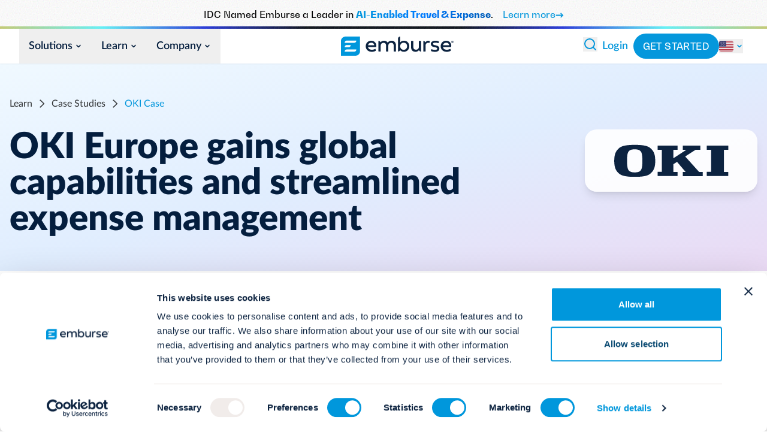

--- FILE ---
content_type: text/html; charset=utf-8
request_url: https://www.emburse.com/learn/case-studies/oki-case
body_size: 18794
content:
<!DOCTYPE html><html class="scroll-pt-[61px] scroll-smooth md:scroll-pt-[58px]" lang="en"><head><meta charSet="utf-8"/><meta name="viewport" content="width=device-width"/><link rel="icon" href="/favicon/emburse/favicon.ico" sizes="32x32"/><link rel="icon" class="font-bo" href="/favicon/emburse/favicon.svg" type="image/svg+xml"/><link rel="apple-touch-icon" href="/favicon/emburse/apple-touch-icon.png"/><style>
		:root {
		  --font-sans: &#x27;__lato_73fb5a&#x27;, &#x27;__lato_Fallback_73fb5a&#x27;, ui-sans-serif, system-ui, -apple-system, Segoe UI, Roboto, Helvetica, Arial, &quot;Apple Color Emoji&quot;, &quot;Segoe UI Emoji&quot;;
		  --font-serif: &#x27;__doumbar_3b24fe&#x27;, &#x27;__doumbar_Fallback_3b24fe&#x27;, ui-serif, Georgia, Cambria, &quot;Times New Roman&quot;, Times, serif;
		  --font-headline: &#x27;__doumbar_3b24fe&#x27;, &#x27;__doumbar_Fallback_3b24fe&#x27;, ui-sans-serif, system-ui;
		  --font-eyebrow: &#x27;__bwGradual_f704d4&#x27;, &#x27;__bwGradual_Fallback_f704d4&#x27;, ui-sans-serif, system-ui;
		}
	  </style><title>OKI Europe gains global capabilities and streamlined expense management - Emburse </title><meta name="description" property="og:description" content="OKI Europe gains global capabilities and streamlined expense management"/><meta property="og:type" content="website"/><meta property="og:title" content="OKI Europe gains global capabilities and streamlined expense management - Emburse "/><meta name="robots" content="index follow"/><meta name="googlebot" content="index follow"/><meta name="sanityId" content="65322"/><meta name="sanityType" content="caseStudy"/><link rel="canonical" href="https://www.emburse.com/learn/case-studies/oki-case"/><link rel="alternate" hrefLang="en-GB" href="https://www.emburse.com/uk/learn/case-studies/oki"/><link rel="alternate" hrefLang="es" href="https://www.emburse.com/es/learn/case-studies/oki-case"/><link rel="alternate" hrefLang="en" href="https://www.emburse.com/learn/case-studies/oki-case"/><link rel="alternate" hrefLang="fr" href="https://www.emburse.com/fr/learn/case-studies/oki-case"/><link rel="alternate" hrefLang="en" href="https://www.emburse.com/learn/case-studies/oki-case"/><meta name="next-head-count" content="20"/><link rel="preload" href="/_next/static/media/d45d409d2fa42169-s.p.woff2" as="font" type="font/woff2" crossorigin="anonymous" data-next-font="size-adjust"/><link rel="preload" href="/_next/static/media/d75c2209a5171b70-s.p.woff2" as="font" type="font/woff2" crossorigin="anonymous" data-next-font="size-adjust"/><link rel="preload" href="/_next/static/media/c54d0ec965f3fe04-s.p.woff2" as="font" type="font/woff2" crossorigin="anonymous" data-next-font="size-adjust"/><link rel="preload" href="/_next/static/media/1cf13853095a62e2-s.p.woff2" as="font" type="font/woff2" crossorigin="anonymous" data-next-font="size-adjust"/><link rel="preload" href="/_next/static/media/74691c6b533fc12d-s.p.woff2" as="font" type="font/woff2" crossorigin="anonymous" data-next-font="size-adjust"/><link rel="preload" href="/_next/static/media/ce884f08377864ab-s.p.woff2" as="font" type="font/woff2" crossorigin="anonymous" data-next-font="size-adjust"/><link rel="preload" href="/_next/static/media/71fc01820777da89-s.p.woff2" as="font" type="font/woff2" crossorigin="anonymous" data-next-font="size-adjust"/><link rel="preload" href="/_next/static/media/f029807352456171-s.p.woff2" as="font" type="font/woff2" crossorigin="anonymous" data-next-font="size-adjust"/><link rel="preload" href="/_next/static/media/947ee8030fd2b440-s.p.woff2" as="font" type="font/woff2" crossorigin="anonymous" data-next-font="size-adjust"/><link rel="preload" href="/_next/static/media/7b8a1236ef3ef05e-s.p.woff2" as="font" type="font/woff2" crossorigin="anonymous" data-next-font="size-adjust"/><link rel="preload" href="/_next/static/media/d9b23170ffb7bb19-s.p.woff2" as="font" type="font/woff2" crossorigin="anonymous" data-next-font="size-adjust"/><link rel="preload" href="/_next/static/media/b13098f29143b431-s.p.woff2" as="font" type="font/woff2" crossorigin="anonymous" data-next-font="size-adjust"/><link rel="preload" href="/_next/static/media/7636612a27b2c392-s.p.woff2" as="font" type="font/woff2" crossorigin="anonymous" data-next-font="size-adjust"/><link rel="preload" href="/_next/static/media/3e427b5dc5dacfab-s.p.woff2" as="font" type="font/woff2" crossorigin="anonymous" data-next-font="size-adjust"/><link rel="preload" href="/_next/static/media/f762194588bfb6b6-s.p.woff2" as="font" type="font/woff2" crossorigin="anonymous" data-next-font="size-adjust"/><script id="mutiny-loader" data-nscript="beforeInteractive">(function(){var a=window.mutiny=window.mutiny||{};if(!window.mutiny.client){a.client={_queue:{}};var b=["identify","trackConversion"];var c=[].concat(b,["defaultOptOut","optOut","optIn"]);var d=function factory(c){return function(){for(var d=arguments.length,e=new Array(d),f=0;f<d;f++){e[f]=arguments[f]}a.client._queue[c]=a.client._queue[c]||[];if(b.includes(c)){return new Promise(function(b,d){a.client._queue[c].push({args:e,resolve:b,reject:d})})}else{a.client._queue[c].push({args:e})}}};c.forEach(function(b){a.client[b]=d(b)})}})();</script><link rel="preload" href="/_next/static/css/3c07cc22002bbf83.css" as="style"/><link rel="stylesheet" href="/_next/static/css/3c07cc22002bbf83.css" data-n-g=""/><noscript data-n-css=""></noscript><script defer="" nomodule="" src="/_next/static/chunks/polyfills-42372ed130431b0a.js"></script><script id="mutiny-client" data-cfasync="false" src="https://client-registry.mutinycdn.com/personalize/client/8931a6a536feef40.js" defer="" data-nscript="beforeInteractive"></script><script src="/_next/static/chunks/webpack-daba42e776b5d035.js" defer=""></script><script src="/_next/static/chunks/framework-a55cb4ebcf0f563a.js" defer=""></script><script src="/_next/static/chunks/main-b7807a6e7110dc8a.js" defer=""></script><script src="/_next/static/chunks/pages/_app-b426aa62eca4a327.js" defer=""></script><script src="/_next/static/chunks/7000-694099e6e254d58c.js" defer=""></script><script src="/_next/static/chunks/3981-4c749667bc910767.js" defer=""></script><script src="/_next/static/chunks/6336-71b07d0ba5281cc2.js" defer=""></script><script src="/_next/static/chunks/8442-958bb6bc04b7cee7.js" defer=""></script><script src="/_next/static/chunks/pages/learn/case-studies/%5Bslug%5D-cf6744c2aff8f84e.js" defer=""></script><script src="/_next/static/DmUBojc1QgZWMB5Vh31uK/_buildManifest.js" defer=""></script><script src="/_next/static/DmUBojc1QgZWMB5Vh31uK/_ssgManifest.js" defer=""></script></head><body class="scroll-smooth bg-palette-primary text-palette-text palette-white "><div id="__next"><!--$--><!--/$--><style>
    #nprogress {
      pointer-events: none;
    }
    #nprogress .bar {
      background: #0097DC;
      position: fixed;
      z-index: 9999;
      top: 0;
      left: 0;
      width: 100%;
      height: 3px;
    }
    #nprogress .peg {
      display: block;
      position: absolute;
      right: 0px;
      width: 100px;
      height: 100%;
      box-shadow: 0 0 10px #0097DC, 0 0 5px #0097DC;
      opacity: 1;
      -webkit-transform: rotate(3deg) translate(0px, -4px);
      -ms-transform: rotate(3deg) translate(0px, -4px);
      transform: rotate(3deg) translate(0px, -4px);
    }
    #nprogress .spinner {
      display: block;
      position: fixed;
      z-index: 1031;
      top: 15px;
      right: 15px;
    }
    #nprogress .spinner-icon {
      width: 18px;
      height: 18px;
      box-sizing: border-box;
      border: solid 2px transparent;
      border-top-color: #0097DC;
      border-left-color: #0097DC;
      border-radius: 50%;
      -webkit-animation: nprogresss-spinner 400ms linear infinite;
      animation: nprogress-spinner 400ms linear infinite;
    }
    .nprogress-custom-parent {
      overflow: hidden;
      position: relative;
    }
    .nprogress-custom-parent #nprogress .spinner,
    .nprogress-custom-parent #nprogress .bar {
      position: absolute;
    }
    @-webkit-keyframes nprogress-spinner {
      0% {
        -webkit-transform: rotate(0deg);
      }
      100% {
        -webkit-transform: rotate(360deg);
      }
    }
    @keyframes nprogress-spinner {
      0% {
        transform: rotate(0deg);
      }
      100% {
        transform: rotate(360deg);
      }
    }
  </style><aside data-component="native-banner" class="print:hidden bg-gradient-banner-line group relative block bg-palette-primary px-3 py-3 text-center font-eyebrow text-sm font-normal leading-6 text-palette-primary-text ring-1 transition-colors palette-white "><span>IDC Named Emburse a Leader in </span><span class="bg-gradient-to-r from-elec via-navy-600 to-sapph bg-clip-text font-bold text-transparent ">AI-Enabled Travel &amp; Expense</span><span>.</span><span class="ml-4 "><a class="group/link items-baseline inline-flex font-medium text-sm focus:ring-current text-palette-accent hover:text-palette-accent-darker focus:text-palette-accent-darke underline decoration-transparent hover:decoration-current transition-links active:text-rich-900 focus:outline-none focus:ring-2  ring-opacity-50	 gap-2 " target="" aria-label="Learn more" href="/resources/reports/2025-idc-travel-and-expense-marketscape"> Learn more <span class="font-black"><svg class="transition-transform duration-200 group-hover/link:translate-x-2" width="14" height="9" viewBox="0 0 14 9" xmlns="http://www.w3.org/2000/svg" fill="none"><path fill="currentColor" d="M13.405 4.457l-4.2 4.172-.763-.749c-.15-.145-.21-.29-.182-.434.028-.15.11-.29.245-.42l.952-1.05c.303-.29.586-.537.847-.742a21.72 21.72 0 01-1.183.112 17.8 17.8 0 01-1.225.042H.7V3.512h7.196c.41 0 .821.014 1.232.042.41.028.805.065 1.183.112a9.746 9.746 0 01-.413-.329c-.14-.121-.287-.257-.441-.406l-.952-1.057a.774.774 0 01-.252-.42c-.023-.15.04-.294.189-.434l.763-.749 4.2 4.186z"></path></svg></span></a></span></aside><header class="z-[999] sticky top-0"><nav class="relative z-[999] bg-palette-primary px-2 shadow-sm palette-white  xl:px-8" data-component="navbar"><div class="mx-auto flex min-h-14 items-center justify-between gap-0 !px-0 py-0 lg:container"><div class="shrink-1 mr-4 flex md:py-2 md:hidden "><a class="inline-flex" href="/"><img alt="Emburse logo, click here to go to the Emburse homepage." loading="lazy" width="138" height="24" decoding="async" data-nimg="1" style="color:transparent" src="https://cdn.sanity.io/images/l5mo20ew/production/426919841ea68610738e9779779d780ee71f3dd0-138x24.svg"/></a></div><div class="relative  grow-2 items-stretch justify-center hidden md:flex"><div class="group static flex flex-col justify-center"><button class="relative flex h-full items-center px-4 text-sm font-semibold transition-colors md:px-2 lg:px-2 xl:px-4 xl:text-base  text-rich">Solutions<!-- --> <svg xmlns="http://www.w3.org/2000/svg" width="24" height="24" viewBox="0 0 24 24" fill="none" stroke="currentColor" stroke-width="2" stroke-linecap="round" stroke-linejoin="round" class="lucide lucide-chevron-down ml-1 inline h-3 w-3 stroke-3 align-middle transition-transform group-hover:rotate-180"><path d="m6 9 6 6 6-6"></path></svg><div class="absolute bottom-0 left-0 h-1 w-full   origin-left rounded-sm bg-elec transition-transform ease-out will-change-transform group-hover:ease-linear" style="transform:scaleX(0);transition-duration:300ms"></div></button><div class="container absolute left-0 right-0 top-full z-30 flex  h-auto w-screen min-w-[25vw] max-w-[min(100%,calc(100vw-32px))] flex-row gap-1 rounded-b-md border border-white bg-white p-1 shadow-xl shadow-[#000]/25 palette-white  lg:max-w-[min(100%,calc(100vw-16px))] xl:max-w-[min(80%,calc(100vw-16px))]" style="transition:opacity 150ms ease-out, transform 150ms ease-in-out;opacity:0;will-change:transform, opacity;pointer-events:none"><div class=" absolute -inset-8 -top-5 -z-10 h-[calc(100%+4rem)] w-[calc(100%+4rem)] max-w-[100vw] bg-transparent"></div><div class="flex flex-auto flex-col   bg-white p-4 lg:min-w-64"><p class="mb-8 text-left font-eyebrow text-sm uppercase tracking-1 text-rich/80">Travel &amp; Expense<!-- --> </p><div class="flex max-h-[calc(100vh-250px)] flex-grow flex-col flex-wrap gap-6 "><a class="flex items-center font-semibold text-sm underline-offset-2 text-rich hover:text-rich-900 underline decoration-transparent hover:decoration-current transition-links active:text-rich-900 focus:outline-none focus:ring-2 focus:ring-elec-500 focus:ring-opacity-75 rounded-md bg-plat py-2 px-3 !items-start" target="" aria-label="Expense Management" href="/solutions/expense-management"><img alt="" loading="lazy" width="24" height="24" decoding="async" data-nimg="1" class="mr-2 inline" style="color:transparent" src="https://cdn.sanity.io/images/l5mo20ew/production/ff7384114f6ab5d45a71b2ee2d0a7e903cbb9852-39x45.svg"/><div class="ml-2 inline-flex flex-col gap-1 "><span class="text-base font-semibold">Expense Management</span><span class="text-sm/snug font-normal text-rich/80">Flexible solutions with proactive controls and insights</span></div></a><a class="flex items-center font-semibold text-sm underline-offset-2 text-rich hover:text-rich-900 underline decoration-transparent hover:decoration-current transition-links active:text-rich-900 focus:outline-none focus:ring-2 focus:ring-elec-500 focus:ring-opacity-75 rounded-md bg-plat py-2 px-3 !items-start" target="" aria-label="Travel Management" href="/solutions/travel-management"><img alt="" loading="lazy" width="24" height="24" decoding="async" data-nimg="1" class="mr-2 inline" style="color:transparent" src="https://cdn.sanity.io/images/l5mo20ew/production/539600a1315bf606c63a740ca42c5bb5fa7f2c80-46x46.svg"/><div class="ml-2 inline-flex flex-col gap-1 "><span class="text-base font-semibold">Travel Management</span><span class="text-sm/snug font-normal text-rich/80">Compliance through convenience with automated savings</span></div></a><div class="mt-1 flex flex-grow items-end justify-end text-right"><a class="group/link items-baseline inline-flex font-medium text-sm focus:ring-current text-palette-accent hover:text-palette-accent-darker focus:text-palette-accent-darke underline decoration-transparent hover:decoration-current transition-links active:text-rich-900 focus:outline-none focus:ring-2  ring-opacity-50	 gap-2 " target="" aria-label="See all T&amp;E solutions" href="/travel-and-expense-management"> See all T&amp;E solutions <span class="font-black"><svg class="transition-transform duration-200 group-hover/link:translate-x-2" width="14" height="9" viewBox="0 0 14 9" xmlns="http://www.w3.org/2000/svg" fill="none"><path fill="currentColor" d="M13.405 4.457l-4.2 4.172-.763-.749c-.15-.145-.21-.29-.182-.434.028-.15.11-.29.245-.42l.952-1.05c.303-.29.586-.537.847-.742a21.72 21.72 0 01-1.183.112 17.8 17.8 0 01-1.225.042H.7V3.512h7.196c.41 0 .821.014 1.232.042.41.028.805.065 1.183.112a9.746 9.746 0 01-.413-.329c-.14-.121-.287-.257-.441-.406l-.952-1.057a.774.774 0 01-.252-.42c-.023-.15.04-.294.189-.434l.763-.749 4.2 4.186z"></path></svg></span></a></div></div></div><div class="flex flex-auto flex-col   bg-white p-4 lg:min-w-64"><p class="mb-8 text-left font-eyebrow text-sm uppercase tracking-1 text-rich/80">Payments &amp; Invoice<!-- --> </p><div class="flex max-h-[calc(100vh-250px)] flex-grow flex-col flex-wrap gap-6 "><a class="flex items-center font-semibold text-sm underline-offset-2 text-rich hover:text-rich-900 underline decoration-transparent hover:decoration-current transition-links active:text-rich-900 focus:outline-none focus:ring-2 focus:ring-elec-500 focus:ring-opacity-75 rounded-md bg-plat py-2 px-3 !items-start" target="" aria-label="Payments" href="/solutions/payments"><img alt="" loading="lazy" width="24" height="24" decoding="async" data-nimg="1" class="mr-2 inline" style="color:transparent" src="https://cdn.sanity.io/images/l5mo20ew/production/ba1d3e7bf30db5af8d454a9155e50bcfab0f4131-64x64.svg"/><div class="ml-2 inline-flex flex-col gap-1 "><span class="text-base font-semibold">Payments</span><span class="text-sm/snug font-normal text-rich/80">Improve cash flow while eliminating repetitive tasks</span></div></a><a class="flex items-center font-semibold text-sm underline-offset-2 text-rich hover:text-rich-900 underline decoration-transparent hover:decoration-current transition-links active:text-rich-900 focus:outline-none focus:ring-2 focus:ring-elec-500 focus:ring-opacity-75 rounded-md bg-plat py-2 px-3 !items-start" target="" aria-label="AP Automation" href="/solutions/ap-automation"><img alt="" loading="lazy" width="24" height="24" decoding="async" data-nimg="1" class="mr-2 inline" style="color:transparent" src="https://cdn.sanity.io/images/l5mo20ew/production/2f841269e27df9e62818f7f5639d0fdefe906e49-165x165.svg"/><div class="ml-2 inline-flex flex-col gap-1 "><span class="text-base font-semibold">AP Automation</span><span class="text-sm/snug font-normal text-rich/80">Simplify and streamline payment and purchasing</span></div></a></div></div><div class="flex flex-auto flex-col   bg-white p-4 lg:min-w-64"><p class="mb-8 text-left font-eyebrow text-sm uppercase tracking-1 text-rich/80">Insights &amp; Analytics<!-- --> </p><div class="flex max-h-[calc(100vh-250px)] flex-grow flex-col flex-wrap gap-6 "><a class="flex items-center font-semibold text-sm underline-offset-2 text-rich hover:text-rich-900 underline decoration-transparent hover:decoration-current transition-links active:text-rich-900 focus:outline-none focus:ring-2 focus:ring-elec-500 focus:ring-opacity-75 rounded-md bg-plat py-2 px-3 !items-start" target="" aria-label="Analytics" href="/solutions/analytics"><img alt="" loading="lazy" width="24" height="24" decoding="async" data-nimg="1" class="mr-2 inline" style="color:transparent" src="https://cdn.sanity.io/images/l5mo20ew/production/25ccba49631414008f1f820fc3fb9f21256ffda1-75x75.svg"/><div class="ml-2 inline-flex flex-col gap-1 "><span class="text-base font-semibold">Analytics</span><span class="text-sm/snug font-normal text-rich/80">Manage cash flow while anticipating future spend</span></div></a><a class="flex items-center font-semibold text-sm underline-offset-2 text-rich hover:text-rich-900 underline decoration-transparent hover:decoration-current transition-links active:text-rich-900 focus:outline-none focus:ring-2 focus:ring-elec-500 focus:ring-opacity-75 rounded-md bg-plat py-2 px-3 !items-start" target="" aria-label="Audit" href="/solutions/emburse-audit"><img alt="" loading="lazy" width="24" height="24" decoding="async" data-nimg="1" class="mr-2 inline" style="color:transparent" src="https://cdn.sanity.io/images/l5mo20ew/production/a2412bc73279fe4be5f324ca2d31e0ff4ad285f6-72x72.svg"/><div class="ml-2 inline-flex flex-col gap-1 "><span class="text-base font-semibold">Audit</span><span class="text-sm/snug font-normal text-rich/80">Identify and reduce wasteful spending</span></div></a><div class="mt-1 flex flex-grow items-end justify-end text-right"><a class="group/link items-baseline inline-flex font-medium text-sm focus:ring-current text-palette-accent hover:text-palette-accent-darker focus:text-palette-accent-darke underline decoration-transparent hover:decoration-current transition-links active:text-rich-900 focus:outline-none focus:ring-2  ring-opacity-50	 gap-2 " target="" aria-label="Emburse AI platform" href="/platform/emburse-ai"> Emburse AI platform <span class="font-black"><svg class="transition-transform duration-200 group-hover/link:translate-x-2" width="14" height="9" viewBox="0 0 14 9" xmlns="http://www.w3.org/2000/svg" fill="none"><path fill="currentColor" d="M13.405 4.457l-4.2 4.172-.763-.749c-.15-.145-.21-.29-.182-.434.028-.15.11-.29.245-.42l.952-1.05c.303-.29.586-.537.847-.742a21.72 21.72 0 01-1.183.112 17.8 17.8 0 01-1.225.042H.7V3.512h7.196c.41 0 .821.014 1.232.042.41.028.805.065 1.183.112a9.746 9.746 0 01-.413-.329c-.14-.121-.287-.257-.441-.406l-.952-1.057a.774.774 0 01-.252-.42c-.023-.15.04-.294.189-.434l.763-.749 4.2 4.186z"></path></svg></span></a></div></div></div><div class="order-last flex w-fit flex-auto grow flex-col rounded-b-md bg-palette-primary p-4 palette-plat "><p class="mb-8 text-left font-eyebrow text-sm uppercase tracking-1 text-rich/80">Categories</p><div class="flex grow flex-col flex-wrap gap-2 text-sapph "><a class="group/link items-baseline font-semibold text-sm focus:ring-current text-sapph hover:text-sapph-700 focus:text-sapph-800 underline decoration-transparent hover:decoration-current transition-links active:text-rich-900 focus:outline-none focus:ring-2 focus:ring-elec-500 focus:ring-opacity-75 flex gap-2 w-max !pr-0  " target="" aria-label="By industry" href="/industries"><img alt="" loading="lazy" width="24" height="24" decoding="async" data-nimg="1" class="mr-2 inline" style="color:transparent" src="https://cdn.sanity.io/images/l5mo20ew/production/475ee9d888ed700931fa585d4232aa5a9c758ba9-576x512.svg"/> By industry </a><a class="group/link items-baseline font-semibold text-sm focus:ring-current text-sapph hover:text-sapph-700 focus:text-sapph-800 underline decoration-transparent hover:decoration-current transition-links active:text-rich-900 focus:outline-none focus:ring-2 focus:ring-elec-500 focus:ring-opacity-75 flex gap-2 w-max !pr-0  " target="" aria-label="By product" href="/products"><img alt="" loading="lazy" width="24" height="24" decoding="async" data-nimg="1" class="mr-2 inline" style="color:transparent" src="https://cdn.sanity.io/images/l5mo20ew/production/c07ef7a8caba4475f604d253a6e8ec523e0949f7-448x512.svg"/> By product </a><a class="group/link items-baseline font-semibold text-sm focus:ring-current text-sapph hover:text-sapph-700 focus:text-sapph-800 underline decoration-transparent hover:decoration-current transition-links active:text-rich-900 focus:outline-none focus:ring-2 focus:ring-elec-500 focus:ring-opacity-75 flex gap-2 w-max !pr-0  " target="" aria-label="By integration" href="/learn/integrations/directory"><img alt="" loading="lazy" width="24" height="24" decoding="async" data-nimg="1" class="mr-2 inline" style="color:transparent" src="https://cdn.sanity.io/images/l5mo20ew/production/9468e3718152d0a0b29b8120f7c0917127794c06-512x512.svg"/> By integration </a><div class="mt-auto w-max text-right"><a class="group/link items-baseline inline-flex font-medium text-sm focus:ring-current text-palette-accent hover:text-palette-accent-darker focus:text-palette-accent-darke underline decoration-transparent hover:decoration-current transition-links active:text-rich-900 focus:outline-none focus:ring-2  ring-opacity-50	 gap-2 " target="" aria-label="See all solutions" href="/solutions"> See all solutions <span class="font-black"><svg class="transition-transform duration-200 group-hover/link:translate-x-2" width="14" height="9" viewBox="0 0 14 9" xmlns="http://www.w3.org/2000/svg" fill="none"><path fill="currentColor" d="M13.405 4.457l-4.2 4.172-.763-.749c-.15-.145-.21-.29-.182-.434.028-.15.11-.29.245-.42l.952-1.05c.303-.29.586-.537.847-.742a21.72 21.72 0 01-1.183.112 17.8 17.8 0 01-1.225.042H.7V3.512h7.196c.41 0 .821.014 1.232.042.41.028.805.065 1.183.112a9.746 9.746 0 01-.413-.329c-.14-.121-.287-.257-.441-.406l-.952-1.057a.774.774 0 01-.252-.42c-.023-.15.04-.294.189-.434l.763-.749 4.2 4.186z"></path></svg></span></a></div></div></div></div></div><div class="group static flex flex-col justify-center"><button class="relative flex h-full items-center px-4 text-sm font-semibold transition-colors md:px-2 lg:px-2 xl:px-4 xl:text-base  text-rich">Learn<!-- --> <svg xmlns="http://www.w3.org/2000/svg" width="24" height="24" viewBox="0 0 24 24" fill="none" stroke="currentColor" stroke-width="2" stroke-linecap="round" stroke-linejoin="round" class="lucide lucide-chevron-down ml-1 inline h-3 w-3 stroke-3 align-middle transition-transform group-hover:rotate-180"><path d="m6 9 6 6 6-6"></path></svg><div class="absolute bottom-0 left-0 h-1 w-full   origin-left rounded-sm bg-elec transition-transform ease-out will-change-transform group-hover:ease-linear" style="transform:scaleX(0);transition-duration:300ms"></div></button><div class="container absolute left-0 right-0 top-full z-30 flex  h-auto w-screen min-w-[25vw] max-w-[min(100%,calc(100vw-32px))] flex-row gap-1 rounded-b-md border border-white bg-white p-1 shadow-xl shadow-[#000]/25 palette-white  lg:max-w-[min(100%,calc(100vw-16px))] xl:max-w-[min(80%,calc(100vw-16px))]" style="transition:opacity 150ms ease-out, transform 150ms ease-in-out;opacity:0;will-change:transform, opacity;pointer-events:none"><div class=" absolute -inset-8 -top-5 -z-10 h-[calc(100%+4rem)] w-[calc(100%+4rem)] max-w-[100vw] bg-transparent"></div><div class="flex flex-auto flex-col   bg-white p-4 lg:min-w-64"><p class="mb-8 text-left font-eyebrow text-sm uppercase tracking-1 text-rich/80">Resources<!-- --> </p><div class="flex max-h-[calc(100vh-250px)] flex-grow flex-col flex-wrap gap-6 "><a class="flex items-center font-semibold text-sm underline-offset-2 text-rich hover:text-rich-900 underline decoration-transparent hover:decoration-current transition-links active:text-rich-900 focus:outline-none focus:ring-2 focus:ring-elec-500 focus:ring-opacity-75 " target="" aria-label="Blog" href="/blog"><div class="ml-2 inline-flex flex-col gap-1 "><span class="text-base font-semibold">Blog</span><span class="text-sm/snug font-normal text-rich/80"></span></div></a><a class="flex items-center font-semibold text-sm underline-offset-2 text-rich hover:text-rich-900 underline decoration-transparent hover:decoration-current transition-links active:text-rich-900 focus:outline-none focus:ring-2 focus:ring-elec-500 focus:ring-opacity-75 " target="" aria-label="Content hub" href="/learn"><div class="ml-2 inline-flex flex-col gap-1 "><span class="text-base font-semibold">Content hub</span><span class="text-sm/snug font-normal text-rich/80"></span></div></a><a class="flex items-center font-semibold text-sm underline-offset-2 text-rich hover:text-rich-900 underline decoration-transparent hover:decoration-current transition-links active:text-rich-900 focus:outline-none focus:ring-2 focus:ring-elec-500 focus:ring-opacity-75 " target="" aria-label="Case Studies" href="/learn/case-studies"><div class="ml-2 inline-flex flex-col gap-1 "><span class="text-base font-semibold">Case Studies</span><span class="text-sm/snug font-normal text-rich/80"></span></div></a></div></div><div class="flex flex-auto flex-col   bg-white p-4 lg:min-w-64"><p class="mb-8 text-left font-eyebrow text-sm uppercase tracking-1 text-rich/80">Customer Success<!-- --> </p><div class="flex max-h-[calc(100vh-250px)] flex-grow flex-col flex-wrap gap-6 "><a class="flex items-center font-semibold text-sm underline-offset-2 text-rich hover:text-rich-900 underline decoration-transparent hover:decoration-current transition-links active:text-rich-900 focus:outline-none focus:ring-2 focus:ring-elec-500 focus:ring-opacity-75 " target="" aria-label="Events &amp; Webinars" href="/learn/events"><div class="ml-2 inline-flex flex-col gap-1 "><span class="text-base font-semibold">Events &amp; Webinars</span><span class="text-sm/snug font-normal text-rich/80"></span></div></a><a class="flex items-center font-semibold text-sm underline-offset-2 text-rich hover:text-rich-900 underline decoration-transparent hover:decoration-current transition-links active:text-rich-900 focus:outline-none focus:ring-2 focus:ring-elec-500 focus:ring-opacity-75 " target="" aria-label="Support" href="https://help.emburse.com/hc/en-us"><div class="ml-2 inline-flex flex-col gap-1 "><span class="text-base font-semibold">Support</span><span class="text-sm/snug font-normal text-rich/80"></span></div></a><a class="flex items-center font-semibold text-sm underline-offset-2 text-rich hover:text-rich-900 underline decoration-transparent hover:decoration-current transition-links active:text-rich-900 focus:outline-none focus:ring-2 focus:ring-elec-500 focus:ring-opacity-75 " target="" aria-label="Academy" href="/learn/emburse-academy"><div class="ml-2 inline-flex flex-col gap-1 "><span class="text-base font-semibold">Academy</span><span class="text-sm/snug font-normal text-rich/80"></span></div></a><a class="flex items-center font-semibold text-sm underline-offset-2 text-rich hover:text-rich-900 underline decoration-transparent hover:decoration-current transition-links active:text-rich-900 focus:outline-none focus:ring-2 focus:ring-elec-500 focus:ring-opacity-75 " target="" aria-label="Emburse Champions" href="/company/emburse-champion-awards-2025"><div class="ml-2 inline-flex flex-col gap-1 "><span class="text-base font-semibold">Emburse Champions</span><span class="text-sm/snug font-normal text-rich/80"></span></div></a></div></div><div class="order-last flex w-fit flex-auto grow flex-col rounded-b-md bg-palette-primary p-4 palette-plat "><p class="mb-8 text-left font-eyebrow text-sm uppercase tracking-1 text-rich/80">Partners</p><div class="flex grow flex-col flex-wrap gap-2 text-sapph "><a class="group/link items-baseline font-semibold text-sm focus:ring-current text-sapph hover:text-sapph-700 focus:text-sapph-800 underline decoration-transparent hover:decoration-current transition-links active:text-rich-900 focus:outline-none focus:ring-2 focus:ring-elec-500 focus:ring-opacity-75 flex gap-2 w-max !pr-0  " target="" aria-label="Explore partnerships" href="/learn/partners"> Explore partnerships </a></div></div></div></div><div class="group static flex flex-col justify-center"><button class="relative flex h-full items-center px-4 text-sm font-semibold transition-colors md:px-2 lg:px-2 xl:px-4 xl:text-base  text-rich">Company<!-- --> <svg xmlns="http://www.w3.org/2000/svg" width="24" height="24" viewBox="0 0 24 24" fill="none" stroke="currentColor" stroke-width="2" stroke-linecap="round" stroke-linejoin="round" class="lucide lucide-chevron-down ml-1 inline h-3 w-3 stroke-3 align-middle transition-transform group-hover:rotate-180"><path d="m6 9 6 6 6-6"></path></svg><div class="absolute bottom-0 left-0 h-1 w-full   origin-left rounded-sm bg-elec transition-transform ease-out will-change-transform group-hover:ease-linear" style="transform:scaleX(0);transition-duration:300ms"></div></button><div class="container absolute left-0 right-0 top-full z-30 flex  h-auto w-screen min-w-[25vw] max-w-[min(100%,calc(100vw-32px))] flex-row gap-1 rounded-b-md border border-white bg-white p-1 shadow-xl shadow-[#000]/25 palette-white  lg:max-w-[min(100%,calc(100vw-16px))] xl:max-w-[min(80%,calc(100vw-16px))]" style="transition:opacity 150ms ease-out, transform 150ms ease-in-out;opacity:0;will-change:transform, opacity;pointer-events:none"><div class=" absolute -inset-8 -top-5 -z-10 h-[calc(100%+4rem)] w-[calc(100%+4rem)] max-w-[100vw] bg-transparent"></div><div class="flex flex-auto flex-col   bg-white p-4 lg:min-w-64"><p class="mb-8 text-left font-eyebrow text-sm uppercase tracking-1 text-rich/80">Company<!-- --> </p><div class="flex max-h-[calc(100vh-250px)] flex-grow flex-col flex-wrap gap-6 "><a class="flex items-center font-semibold text-sm underline-offset-2 text-rich hover:text-rich-900 underline decoration-transparent hover:decoration-current transition-links active:text-rich-900 focus:outline-none focus:ring-2 focus:ring-elec-500 focus:ring-opacity-75 " target="" aria-label="About Emburse" href="/company/about-emburse"><div class="ml-2 inline-flex flex-col gap-1 "><span class="text-base font-semibold">About Emburse</span><span class="text-sm/snug font-normal text-rich/80"></span></div></a><a class="flex items-center font-semibold text-sm underline-offset-2 text-rich hover:text-rich-900 underline decoration-transparent hover:decoration-current transition-links active:text-rich-900 focus:outline-none focus:ring-2 focus:ring-elec-500 focus:ring-opacity-75 " target="" aria-label="Mission" href="/company/mission"><div class="ml-2 inline-flex flex-col gap-1 "><span class="text-base font-semibold">Mission</span><span class="text-sm/snug font-normal text-rich/80"></span></div></a><a class="flex items-center font-semibold text-sm underline-offset-2 text-rich hover:text-rich-900 underline decoration-transparent hover:decoration-current transition-links active:text-rich-900 focus:outline-none focus:ring-2 focus:ring-elec-500 focus:ring-opacity-75 " target="" aria-label="Leadership" href="/company/leadership"><div class="ml-2 inline-flex flex-col gap-1 "><span class="text-base font-semibold">Leadership</span><span class="text-sm/snug font-normal text-rich/80"></span></div></a><a class="flex items-center font-semibold text-sm underline-offset-2 text-rich hover:text-rich-900 underline decoration-transparent hover:decoration-current transition-links active:text-rich-900 focus:outline-none focus:ring-2 focus:ring-elec-500 focus:ring-opacity-75 " target="" aria-label="Partners" href="/learn/partners"><div class="ml-2 inline-flex flex-col gap-1 "><span class="text-base font-semibold">Partners</span><span class="text-sm/snug font-normal text-rich/80"></span></div></a><a class="flex items-center font-semibold text-sm underline-offset-2 text-rich hover:text-rich-900 underline decoration-transparent hover:decoration-current transition-links active:text-rich-900 focus:outline-none focus:ring-2 focus:ring-elec-500 focus:ring-opacity-75 " target="" aria-label="Careers" href="/company/careers"><div class="ml-2 inline-flex flex-col gap-1 "><span class="text-base font-semibold">Careers</span><span class="text-sm/snug font-normal text-rich/80"></span></div></a><a class="flex items-center font-semibold text-sm underline-offset-2 text-rich hover:text-rich-900 underline decoration-transparent hover:decoration-current transition-links active:text-rich-900 focus:outline-none focus:ring-2 focus:ring-elec-500 focus:ring-opacity-75 " target="" aria-label="Awards" href="/company/awards"><div class="ml-2 inline-flex flex-col gap-1 "><span class="text-base font-semibold">Awards</span><span class="text-sm/snug font-normal text-rich/80"></span></div></a><div class="mt-1 flex flex-grow items-end justify-end text-right"><a class="group/link items-baseline inline-flex font-medium text-sm focus:ring-current text-palette-accent hover:text-palette-accent-darker focus:text-palette-accent-darke underline decoration-transparent hover:decoration-current transition-links active:text-rich-900 focus:outline-none focus:ring-2  ring-opacity-50	 gap-2 " target="" aria-label="Contact Us" href="/contact-us"> Contact Us <span class="font-black"><svg class="transition-transform duration-200 group-hover/link:translate-x-2" width="14" height="9" viewBox="0 0 14 9" xmlns="http://www.w3.org/2000/svg" fill="none"><path fill="currentColor" d="M13.405 4.457l-4.2 4.172-.763-.749c-.15-.145-.21-.29-.182-.434.028-.15.11-.29.245-.42l.952-1.05c.303-.29.586-.537.847-.742a21.72 21.72 0 01-1.183.112 17.8 17.8 0 01-1.225.042H.7V3.512h7.196c.41 0 .821.014 1.232.042.41.028.805.065 1.183.112a9.746 9.746 0 01-.413-.329c-.14-.121-.287-.257-.441-.406l-.952-1.057a.774.774 0 01-.252-.42c-.023-.15.04-.294.189-.434l.763-.749 4.2 4.186z"></path></svg></span></a></div></div></div><div class="order-last flex w-fit flex-auto grow flex-col rounded-b-md bg-palette-primary p-4 palette-plat "><p class="mb-8 text-left font-eyebrow text-sm uppercase tracking-1 text-rich/80">News &amp; Press</p><div class="flex grow flex-col flex-wrap gap-2 text-sapph "><a class="group/link items-baseline font-semibold text-sm focus:ring-current text-sapph hover:text-sapph-700 focus:text-sapph-800 underline decoration-transparent hover:decoration-current transition-links active:text-rich-900 focus:outline-none focus:ring-2 focus:ring-elec-500 focus:ring-opacity-75 flex gap-2 w-max !pr-0  " target="" aria-label="News releases" href="/company/news"> News releases </a></div></div></div></div><div class="shrink-1 mr-4 flex md:py-2 mx-auto hidden md:flex"><a class="inline-flex" href="/"><img alt="Emburse logo, click here to go to the Emburse homepage." loading="lazy" width="188" height="24" decoding="async" data-nimg="1" style="color:transparent" src="https://cdn.sanity.io/images/l5mo20ew/production/426919841ea68610738e9779779d780ee71f3dd0-138x24.svg"/></a></div><div class="my-2 ml-auto items-center gap-4 text-sm hidden md:flex"><div class="hidden lg:block"><button aria-label="Search Emburse.com" class="link-palette"><svg xmlns="http://www.w3.org/2000/svg" width="24" height="24" viewBox="0 0 24 24" fill="none" stroke="currentColor" stroke-width="2" stroke-linecap="round" stroke-linejoin="round" class="lucide lucide-search "><circle cx="11" cy="11" r="8"></circle><path d="m21 21-4.3-4.3"></path></svg></button></div><a class="group/link inline-flex items-center capitalize p-0 lg:px-2 tracking-wide focus:outline-none focus:ring-2 focus:ring-(--paletteAccent) focus:ring-opacity-75 link-palette leading-none  text-base font-semibold md:text-sm xl:text-base" target="" aria-label="Login" href="/login"> Login </a><a class="inline-block py-2.5 px-4 text-xs lg:text-sm leading-none  rounded-2xl text-center font-normal text-base leading-none tracking-wide transition-buttons button-palette focus:outline-none focus:ring-2  focus:ring-opacity-75 btn  min-w-max " target="" aria-label="Get Started" href="/requests/demo-request"> Get Started </a><div class="group relative  flex h-auto w-12"><button id="regionDropdown" class="link-palette flex items-center text-sm" type="button" aria-label="Read more"><svg xmlns="http://www.w3.org/2000/svg" viewBox="0 0 36 36" width="1.5em" height="auto" class=""><path fill="#B22334" d="M35.445 7C34.752 5.809 33.477 5 32 5H18v2h17.445zM0 25h36v2H0zm18-8h18v2H18zm0-4h18v2H18zM0 21h36v2H0zm4 10h28c1.477 0 2.752-.809 3.445-2H.555c.693 1.191 1.968 2 3.445 2zM18 9h18v2H18z"></path><path fill="#EEE" d="M.068 27.679c.017.093.036.186.059.277.026.101.058.198.092.296.089.259.197.509.333.743L.555 29h34.89l.002-.004c.135-.233.243-.483.332-.741.034-.099.067-.198.093-.301.023-.09.042-.182.059-.275.041-.22.069-.446.069-.679H0c0 .233.028.458.068.679zM0 23h36v2H0zm0-4v2h36v-2H18zm18-4h18v2H18zm0-4h18v2H18zM0 9c0-.233.03-.457.068-.679C.028 8.542 0 8.767 0 9zm.555-2l-.003.005L.555 7zM.128 8.044c.025-.102.06-.199.092-.297-.034.098-.066.196-.092.297zM18 9h18c0-.233-.028-.459-.069-.68-.017-.092-.035-.184-.059-.274-.027-.103-.059-.203-.094-.302-.089-.258-.197-.507-.332-.74.001-.001 0-.003-.001-.004H18v2z"></path><path fill="#3C3B6E" d="M18 5H4C1.791 5 0 6.791 0 9v10h18V5z"></path><path fill="#FFF" d="M2.001 7.726l.618.449-.236.725L3 8.452l.618.448-.236-.725L4 7.726h-.764L3 7l-.235.726zm2 2l.618.449-.236.725.617-.448.618.448-.236-.725L6 9.726h-.764L5 9l-.235.726zm4 0l.618.449-.236.725.617-.448.618.448-.236-.725.618-.449h-.764L9 9l-.235.726zm4 0l.618.449-.236.725.617-.448.618.448-.236-.725.618-.449h-.764L13 9l-.235.726zm-8 4l.618.449-.236.725.617-.448.618.448-.236-.725.618-.449h-.764L5 13l-.235.726zm4 0l.618.449-.236.725.617-.448.618.448-.236-.725.618-.449h-.764L9 13l-.235.726zm4 0l.618.449-.236.725.617-.448.618.448-.236-.725.618-.449h-.764L13 13l-.235.726zm-6-6l.618.449-.236.725L7 8.452l.618.448-.236-.725L8 7.726h-.764L7 7l-.235.726zm4 0l.618.449-.236.725.617-.448.618.448-.236-.725.618-.449h-.764L11 7l-.235.726zm4 0l.618.449-.236.725.617-.448.618.448-.236-.725.618-.449h-.764L15 7l-.235.726zm-12 4l.618.449-.236.725.617-.448.618.448-.236-.725.618-.449h-.764L3 11l-.235.726zM6.383 12.9L7 12.452l.618.448-.236-.725.618-.449h-.764L7 11l-.235.726h-.764l.618.449zm3.618-1.174l.618.449-.236.725.617-.448.618.448-.236-.725.618-.449h-.764L11 11l-.235.726zm4 0l.618.449-.236.725.617-.448.618.448-.236-.725.618-.449h-.764L15 11l-.235.726zm-12 4l.618.449-.236.725.617-.448.618.448-.236-.725.618-.449h-.764L3 15l-.235.726zM6.383 16.9L7 16.452l.618.448-.236-.725.618-.449h-.764L7 15l-.235.726h-.764l.618.449zm3.618-1.174l.618.449-.236.725.617-.448.618.448-.236-.725.618-.449h-.764L11 15l-.235.726zm4 0l.618.449-.236.725.617-.448.618.448-.236-.725.618-.449h-.764L15 15l-.235.726z"></path></svg> <svg xmlns="http://www.w3.org/2000/svg" width="24" height="24" viewBox="0 0 24 24" fill="none" stroke="currentColor" stroke-width="2" stroke-linecap="round" stroke-linejoin="round" class="lucide lucide-chevron-down ml-1 inline h-3 w-3 stroke-3 align-middle transition-transform "><path d="m6 9 6 6 6-6"></path></svg></button></div></div></div><div class="my-2 ml-auto hidden lg:block"></div><div class=" flex-row gap-4 print:hidden flex md:hidden"><a class="inline-block py-2.5 px-4 text-xs lg:text-sm leading-none  rounded-2xl text-center font-normal text-base leading-none tracking-wide transition-buttons button-palette focus:outline-none focus:ring-2  focus:ring-opacity-75 btn  " target="" aria-label="Get Started" href="/requests/demo-request"> Get Started </a><button aria-label="Open navigation menu " class="hover:text-elec"><svg xmlns="http://www.w3.org/2000/svg" width="22" height="18" fill="none"><path class="fill-current" fill-rule="evenodd" d="M22 18H0v-2h22zm-8-8H0V8h14zM0 2h22V0H0z" clip-rule="evenodd"></path></svg></button></div></div></nav></header><main class="relative"><div class="min-h-screen"><section class=" relative bg-gradient-to-br from-elec-50 via-sapph-100 to-royal-200"><div class="container mx-auto   relative z-10  py-8 sm:py-10 md:py-12 lg:py-14 " data-bleed="default" data-section="Section Container"><div class="mb-8"><div><ol class="mb-8 flex flex-wrap"><li class="flex items-center text-sm capitalize"><a class="text-current underline decoration-transparent opacity-80 transition-links hover:text-elec hover:decoration-elec hover:opacity-100" href="/learn">learn</a><span class="flex h-full w-8 items-center justify-center"><svg class="stroke-current stroke-2 opacity-75 " height="1em" viewBox="-2 -2 12 20"><path d="M 0 16 L 8 8 L 0 0" fill="none" stroke-linejoin="round" stroke-linecap="butt"></path></svg></span></li><li class="flex items-center text-sm capitalize"><a class="text-current underline decoration-transparent opacity-80 transition-links hover:text-elec hover:decoration-elec hover:opacity-100" href="/learn/case-studies">case studies</a><span class="flex h-full w-8 items-center justify-center"><svg class="stroke-current stroke-2 opacity-75 " height="1em" viewBox="-2 -2 12 20"><path d="M 0 16 L 8 8 L 0 0" fill="none" stroke-linejoin="round" stroke-linecap="butt"></path></svg></span></li><li class="flex items-center text-sm capitalize"><p class="text-elec text-palette-accent">OKI case</p></li></ol></div></div><div class="grid grid-cols-1 gap-8 lg:grid-cols-12"><div class="flex flex-col justify-between gap-6 lg:col-span-8 xl:col-span-9"><h1 class="text-4xl font-black leading-tight text-rich md:text-5xl lg:text-6xl">OKI Europe gains global capabilities and streamlined expense management</h1></div><div class="lg:col-span-4 xl:col-span-3"><div class="rounded-lg  bg-white/90 p-6 shadow-lg "><div class="space-y-6"><div class="flex justify-center"><img alt="OKI logo" loading="lazy" width="150" height="75" decoding="async" data-nimg="1" class="max-h-14 w-auto object-contain" style="color:transparent" src="https://cdn.sanity.io/images/l5mo20ew/production/ede77c7e022d47937b1db5431a99a2db2d26703a-200x56.svg"/></div></div></div></div></div></div></section><div class="container mx-auto  palette-white bg-palette-primary text-palette-text py-16  py-8 sm:py-10 md:py-12 lg:py-14 " data-bleed="default" data-section="Section Container"><div class="grid grid-cols-1 gap-12 lg:grid-cols-4"><div class="lg:col-span-1"><div class="sticky top-24 space-y-12"><div class="rounded-lg border-elec/20 bg-gradient-to-br from-elec-50 via-sapph-100 to-royal-200 p-6 shadow-sm"><h3 class="mb-2 text-lg font-bold text-rich">Get the full case study</h3><div class="space-y-3"><a class="inline-block py-2.5 px-4 text-xs lg:text-sm leading-none  rounded-2xl text-center font-normal text-base leading-none tracking-wide transition-buttons button-palette focus:outline-none focus:ring-2  focus:ring-opacity-75 btn  " target="" aria-label="Download Case Study" href="https://cdn.sanity.io/files/l5mo20ew/production/3a22423c8b2c0283c23c90e9c5d4eb3808f40750.pdf?dl=Emburse_Case_Study_OKI case.pdf"> Download Case Study </a></div></div><div class="rounded-lg border border-silv bg-white p-6 shadow-sm"><h3 class="mb-4 text-lg font-bold text-rich">Client Details</h3><div class="space-y-4"><div class="border-b border-grey-200 pb-3 last:border-b-0 last:pb-0"><div class="mb-1 text-sm font-semibold text-charcoal">Industry</div><div class="text-sm text-rich">Manufacturing</div></div><div class="border-b border-grey-200 pb-3 last:border-b-0 last:pb-0"><div class="mb-1 text-sm font-semibold text-charcoal">Employees</div><div class="text-sm text-rich">500</div></div><div class="border-b border-grey-200 pb-3 last:border-b-0 last:pb-0"><div class="mb-1 text-sm font-semibold text-charcoal">Client Since</div><div class="text-sm text-rich">2018</div></div><div class="border-b border-grey-200 pb-3 last:border-b-0 last:pb-0"><div class="mb-1 text-sm font-semibold text-charcoal">Solutions</div><div class="text-sm text-rich">Expense</div></div></div></div></div></div><div class="lg:pr lg:col-span-3"><div class="prose prose-lg "><h2 class="h2 mb-4" id="challenge">Challenge</h2><p class="">OKI Europe is a leader in business technology; however, its expense management process was unable to meet the needs of a modern enterprise. Lacking a central system, OKI Europe’s offices across the EMEA region managed travel expenses with varying policies and systems (mostly manual), and had more than 250 GL codes in use.</p><p class="">Because of this, it was impossible to centrally manage and accurately analyze spend data for the EMEA organization, and travel expense reimbursement typically took three weeks or more.</p><p class="">We felt that Emburse Enterprise* was a modern global enterprise solution with the relevant experience to address our complex business needs.”</p><h6 class="h6 mb-4" id=""></h6><h2 class="h2 mb-4" id="oki-europe-reduces-spending-and-gains-visibility-with-emburse">OKI Europe reduces spending and gains visibility with Emburse</h2><p class="">OKI Europe also saw Enterprise*  as a modern, customizable, and user-friendly solution. Stand-out features included Emburse Enterprise*’s mobile capabilities, reporting, and self-service functions that allow admins to maintain and update rules on their own.</p><p class="">Working with Emburse Enterprise*’s implementation experts, OKI Europe’s finance team streamlined its rules and consolidated 250+ GL codes down to around 80 standard GL codes that are now used across the EMEA organization. They also built country-specific per-diem rate calculations within Emburse Enterprise*, even for the most complex use cases in Germany.</p><p class="">The centralized system gives the finance team full visibility into expenses across EMEA. This has helped them make more accurate budget projections and identify areas for cost control gains, resulting in a 20% reduction in spending in the region. Managers also have greater visibility into staff spending, and with automatic routing, pre-approval, and mobile approval capabilities – the expense report approval process is quick and easy. In fact, travelers are now reimbursed 70% faster – going from three weeks, to just one week.</p><p class="">OKI Europe travelers also find Emburse Enterprise* intuitive to use. They can take photos of receipts with their mobile device, while built-in OCR technology automatically populates receipt details so they can easily submit expense reports on-the-go, saving time and reducing administrative hassle.</p><div class="max-w-full  not-prose " data-bleed="bg-bleed" data-section="Quote"><div class="mx-auto md:px-0 container  "><div class="mx-auto flex flex-col gap-4 py-6 rounded-lg [--paletteAccent:#005eb8]"><blockquote class="flex flex-row text-lg font-semibold "><span class="text-6xl font-black font-serif text-palette-accent mr-4 leading-[1em]">“</span><div class="flex flex-col space-y-2"><p class="">Efficiency gains are key! With Emburse, we’ve been able to reduce spending by 20% and reimburse travelers 70% faster.</p></div><span class="text-6xl font-black font-serif text-palette-accent ml-2 leading-[1em]">”</span></blockquote><div class="ml-auto flex flex-row items-center gap-4"><div class="flex flex-col"><p class="text-right text-sm font-semibold">Albert Kupfer</p><p class="text-right text-sm"></p></div><div class="relative mr-2"><div class=""></div></div></div></div></div></div><h2 class="h2 mb-4" id="benefits">Benefits</h2><ul class="mb-7 ml-5 list-disc"><li class="mb-2">Streamlined expense management and VAT reclaim processes across all OKI Europe offices, resulting in 70% faster traveler reimbursement.</li><li class="mb-2">Centralized expense data and identified areas for efficiency gains – reducing spend by 20% across EMEA.</li><li class="mb-2">Standardized routing rules and GL codes, reducing total number of GL codes by 70%.</li><li class="mb-2">Improved user experience with time-saving mobile features and OCR technology</li></ul><p class=""><small class="text-xs">*Previously known as Chrome River</small></p></div></div></div></div></div></main><footer class="bg-palette-primary text-white/90 palette-rich " data-component="footer"><div class="container mx-auto print:hidden"><div class="grid gap-8 pb-[50px] pt-[50px] sm:grid-cols-2 md:grid-cols-4 md:pb-[60px] md:pt-[100px] lg:grid-cols-7"><div class="col-span-1 pb-8 md:pb-0"><p class="mb-4 text-sm font-bold">Solutions</p><a class="block mb-3 font-medium text-sm/4 underline-offset-2 text-white/80 hover:text-white underline decoration-transparent hover:decoration-current transition-links active:text-white focus:outline-none focus:ring-2 focus:ring-elec-500 focus:ring-opacity-75 " target="" aria-label="Expense Management" href="/solutions/expense-management"> Expense Management </a><a class="block mb-3 font-medium text-sm/4 underline-offset-2 text-white/80 hover:text-white underline decoration-transparent hover:decoration-current transition-links active:text-white focus:outline-none focus:ring-2 focus:ring-elec-500 focus:ring-opacity-75 " target="" aria-label="Travel Management" href="/solutions/travel-management"> Travel Management </a><a class="block mb-3 font-medium text-sm/4 underline-offset-2 text-white/80 hover:text-white underline decoration-transparent hover:decoration-current transition-links active:text-white focus:outline-none focus:ring-2 focus:ring-elec-500 focus:ring-opacity-75 " target="" aria-label="Payments" href="/solutions/payments"> Payments </a><a class="block mb-3 font-medium text-sm/4 underline-offset-2 text-white/80 hover:text-white underline decoration-transparent hover:decoration-current transition-links active:text-white focus:outline-none focus:ring-2 focus:ring-elec-500 focus:ring-opacity-75 " target="" aria-label="AP Automation" href="/solutions/ap-automation"> AP Automation </a><a class="block mb-3 font-medium text-sm/4 underline-offset-2 text-white/80 hover:text-white underline decoration-transparent hover:decoration-current transition-links active:text-white focus:outline-none focus:ring-2 focus:ring-elec-500 focus:ring-opacity-75 " target="" aria-label="Analytics" href="/solutions/analytics"> Analytics </a><a class="block mb-3 font-medium text-sm/4 underline-offset-2 text-white/80 hover:text-white underline decoration-transparent hover:decoration-current transition-links active:text-white focus:outline-none focus:ring-2 focus:ring-elec-500 focus:ring-opacity-75 " target="" aria-label="Audit" href="/solutions/emburse-audit"> Audit </a></div><div class="col-span-1 pb-8 md:pb-0"><p class="mb-4 text-sm font-bold">Products</p><a class="block mb-3 font-medium text-sm/4 underline-offset-2 text-white/80 hover:text-white underline decoration-transparent hover:decoration-current transition-links active:text-white focus:outline-none focus:ring-2 focus:ring-elec-500 focus:ring-opacity-75 " target="" aria-label="Book Enterprise" href="/products/book"> Book Enterprise </a><a class="block mb-3 font-medium text-sm/4 underline-offset-2 text-white/80 hover:text-white underline decoration-transparent hover:decoration-current transition-links active:text-white focus:outline-none focus:ring-2 focus:ring-elec-500 focus:ring-opacity-75 " target="" aria-label="Book Professional" href="/products/professional/travel"> Book Professional </a><a class="block mb-3 font-medium text-sm/4 underline-offset-2 text-white/80 hover:text-white underline decoration-transparent hover:decoration-current transition-links active:text-white focus:outline-none focus:ring-2 focus:ring-elec-500 focus:ring-opacity-75 " target="" aria-label="Captio" href="/products/captio"> Captio </a><a class="block mb-3 font-medium text-sm/4 underline-offset-2 text-white/80 hover:text-white underline decoration-transparent hover:decoration-current transition-links active:text-white focus:outline-none focus:ring-2 focus:ring-elec-500 focus:ring-opacity-75 " target="" aria-label="Cards" href="/products/emburse-cards"> Cards </a><a class="block mb-3 font-medium text-sm/4 underline-offset-2 text-white/80 hover:text-white underline decoration-transparent hover:decoration-current transition-links active:text-white focus:outline-none focus:ring-2 focus:ring-elec-500 focus:ring-opacity-75 " target="" aria-label="Expense Enterprise" href="/products/enterprise/expense-management"> Expense Enterprise </a><a class="block mb-3 font-medium text-sm/4 underline-offset-2 text-white/80 hover:text-white underline decoration-transparent hover:decoration-current transition-links active:text-white focus:outline-none focus:ring-2 focus:ring-elec-500 focus:ring-opacity-75 " target="" aria-label="Expense Professional" href="/products/professional/expense"> Expense Professional </a><a class="block mb-3 font-medium text-sm/4 underline-offset-2 text-white/80 hover:text-white underline decoration-transparent hover:decoration-current transition-links active:text-white focus:outline-none focus:ring-2 focus:ring-elec-500 focus:ring-opacity-75 " target="" aria-label="Go" href="/products/emburse-go"> Go </a><a class="block mb-3 font-medium text-sm/4 underline-offset-2 text-white/80 hover:text-white underline decoration-transparent hover:decoration-current transition-links active:text-white focus:outline-none focus:ring-2 focus:ring-elec-500 focus:ring-opacity-75 " target="" aria-label="Invoice Enterprise" href="/products/enterprise/invoice-management"> Invoice Enterprise </a><a class="block mb-3 font-medium text-sm/4 underline-offset-2 text-white/80 hover:text-white underline decoration-transparent hover:decoration-current transition-links active:text-white focus:outline-none focus:ring-2 focus:ring-elec-500 focus:ring-opacity-75 " target="" aria-label="Invoice Professional" href="/products/professional/invoice"> Invoice Professional </a><a class="block mb-3 font-medium text-sm/4 underline-offset-2 text-white/80 hover:text-white underline decoration-transparent hover:decoration-current transition-links active:text-white focus:outline-none focus:ring-2 focus:ring-elec-500 focus:ring-opacity-75 " target="" aria-label="Pay Enterprise" href="/solutions/payments"> Pay Enterprise </a><a class="block mb-3 font-medium text-sm/4 underline-offset-2 text-white/80 hover:text-white underline decoration-transparent hover:decoration-current transition-links active:text-white focus:outline-none focus:ring-2 focus:ring-elec-500 focus:ring-opacity-75 " target="" aria-label="Reshop" href="/products/emburse-reshop"> Reshop </a><a class="block mb-3 font-medium text-sm/4 underline-offset-2 text-white/80 hover:text-white underline decoration-transparent hover:decoration-current transition-links active:text-white focus:outline-none focus:ring-2 focus:ring-elec-500 focus:ring-opacity-75 " target="" aria-label="Spend" href="/products/spend"> Spend </a></div><div class="col-span-1 pb-8 md:pb-0"><p class="mb-4 text-sm font-bold">Product Add-ons</p><a class="block mb-3 font-medium text-sm/4 underline-offset-2 text-white/80 hover:text-white underline decoration-transparent hover:decoration-current transition-links active:text-white focus:outline-none focus:ring-2 focus:ring-elec-500 focus:ring-opacity-75 " target="" aria-label="AI Audit" href="/solutions/ai-audit"> AI Audit </a><a class="block mb-3 font-medium text-sm/4 underline-offset-2 text-white/80 hover:text-white underline decoration-transparent hover:decoration-current transition-links active:text-white focus:outline-none focus:ring-2 focus:ring-elec-500 focus:ring-opacity-75 " target="" aria-label="Analytics Pro" href="/solutions-datasheets/emburse-analytics-advisor"> Analytics Pro </a><a class="block mb-3 font-medium text-sm/4 underline-offset-2 text-white/80 hover:text-white underline decoration-transparent hover:decoration-current transition-links active:text-white focus:outline-none focus:ring-2 focus:ring-elec-500 focus:ring-opacity-75 " target="" aria-label="Travel Analytics" href="/solutions/advanced-analytics/analytics-pro-travel"> Travel Analytics </a><a class="block mb-3 font-medium text-sm/4 underline-offset-2 text-white/80 hover:text-white underline decoration-transparent hover:decoration-current transition-links active:text-white focus:outline-none focus:ring-2 focus:ring-elec-500 focus:ring-opacity-75 " target="" aria-label="Travel Audit" href="/products/emburse-travel-audit"> Travel Audit </a></div><div class="col-span-1 pb-8 md:pb-0"><p class="mb-4 text-sm font-bold">Learn</p><a class="block mb-3 font-medium text-sm/4 underline-offset-2 text-white/80 hover:text-white underline decoration-transparent hover:decoration-current transition-links active:text-white focus:outline-none focus:ring-2 focus:ring-elec-500 focus:ring-opacity-75 " target="" aria-label="Blog" href="/blog"> Blog </a><a class="block mb-3 font-medium text-sm/4 underline-offset-2 text-white/80 hover:text-white underline decoration-transparent hover:decoration-current transition-links active:text-white focus:outline-none focus:ring-2 focus:ring-elec-500 focus:ring-opacity-75 " target="" aria-label="Content Hub" href="/learn"> Content Hub </a><a class="block mb-3 font-medium text-sm/4 underline-offset-2 text-white/80 hover:text-white underline decoration-transparent hover:decoration-current transition-links active:text-white focus:outline-none focus:ring-2 focus:ring-elec-500 focus:ring-opacity-75 " target="" aria-label="Academy" href="/learn/emburse-academy"> Academy </a><a class="block mb-3 font-medium text-sm/4 underline-offset-2 text-white/80 hover:text-white underline decoration-transparent hover:decoration-current transition-links active:text-white focus:outline-none focus:ring-2 focus:ring-elec-500 focus:ring-opacity-75 " target="" aria-label="Events &amp; Webinars" href="/learn/events"> Events &amp; Webinars </a><a class="block mb-3 font-medium text-sm/4 underline-offset-2 text-white/80 hover:text-white underline decoration-transparent hover:decoration-current transition-links active:text-white focus:outline-none focus:ring-2 focus:ring-elec-500 focus:ring-opacity-75 " target="" aria-label="Emburse Champions" href="/insights/champions-2024"> Emburse Champions </a><a class="block mb-3 font-medium text-sm/4 underline-offset-2 text-white/80 hover:text-white underline decoration-transparent hover:decoration-current transition-links active:text-white focus:outline-none focus:ring-2 focus:ring-elec-500 focus:ring-opacity-75 " target="" aria-label="Case Studies" href="/learn/case-studies"> Case Studies </a><a class="block mb-3 font-medium text-sm/4 underline-offset-2 text-white/80 hover:text-white underline decoration-transparent hover:decoration-current transition-links active:text-white focus:outline-none focus:ring-2 focus:ring-elec-500 focus:ring-opacity-75 " target="" aria-label="Customer Training" href="/learn/training"> Customer Training </a></div><div class="col-span-1 pb-8 md:pb-0"><p class="mb-4 text-sm font-bold">Other Resources</p><a class="block mb-3 font-medium text-sm/4 underline-offset-2 text-white/80 hover:text-white underline decoration-transparent hover:decoration-current transition-links active:text-white focus:outline-none focus:ring-2 focus:ring-elec-500 focus:ring-opacity-75 " target="" aria-label="AI Innovations" href="/platform/emburse-ai"> AI Innovations </a><a class="block mb-3 font-medium text-sm/4 underline-offset-2 text-white/80 hover:text-white underline decoration-transparent hover:decoration-current transition-links active:text-white focus:outline-none focus:ring-2 focus:ring-elec-500 focus:ring-opacity-75 " target="" aria-label="Integration Directory" href="/learn/integrations/directory"> Integration Directory </a><a class="block mb-3 font-medium text-sm/4 underline-offset-2 text-white/80 hover:text-white underline decoration-transparent hover:decoration-current transition-links active:text-white focus:outline-none focus:ring-2 focus:ring-elec-500 focus:ring-opacity-75 " target="" aria-label="Partner Programs" href="/learn/partners/directory"> Partner Programs </a><a class="block mb-3 font-medium text-sm/4 underline-offset-2 text-white/80 hover:text-white underline decoration-transparent hover:decoration-current transition-links active:text-white focus:outline-none focus:ring-2 focus:ring-elec-500 focus:ring-opacity-75 " target="" aria-label="Pay or Manage Invoice" href="https://my.billingplatform.com/emburse/"> Pay or Manage Invoice </a><a class="block mb-3 font-medium text-sm/4 underline-offset-2 text-white/80 hover:text-white underline decoration-transparent hover:decoration-current transition-links active:text-white focus:outline-none focus:ring-2 focus:ring-elec-500 focus:ring-opacity-75 " target="" aria-label="RFP, RFQ, or RFIs" href="/requests/rfp"> RFP, RFQ, or RFIs </a></div><div class="col-span-1 pb-8 md:pb-0"><p class="mb-4 text-sm font-bold">Company</p><a class="block mb-3 font-medium text-sm/4 underline-offset-2 text-white/80 hover:text-white underline decoration-transparent hover:decoration-current transition-links active:text-white focus:outline-none focus:ring-2 focus:ring-elec-500 focus:ring-opacity-75 " target="" aria-label="About" href="/company/about-emburse"> About </a><a class="block mb-3 font-medium text-sm/4 underline-offset-2 text-white/80 hover:text-white underline decoration-transparent hover:decoration-current transition-links active:text-white focus:outline-none focus:ring-2 focus:ring-elec-500 focus:ring-opacity-75 " target="" aria-label="Awards" href="/company/awards"> Awards </a><a class="block mb-3 font-medium text-sm/4 underline-offset-2 text-white/80 hover:text-white underline decoration-transparent hover:decoration-current transition-links active:text-white focus:outline-none focus:ring-2 focus:ring-elec-500 focus:ring-opacity-75 " target="" aria-label="Careers" href="/company/careers"> Careers </a><a class="block mb-3 font-medium text-sm/4 underline-offset-2 text-white/80 hover:text-white underline decoration-transparent hover:decoration-current transition-links active:text-white focus:outline-none focus:ring-2 focus:ring-elec-500 focus:ring-opacity-75 " target="" aria-label="Leadership" href="/company/leadership"> Leadership </a><a class="block mb-3 font-medium text-sm/4 underline-offset-2 text-white/80 hover:text-white underline decoration-transparent hover:decoration-current transition-links active:text-white focus:outline-none focus:ring-2 focus:ring-elec-500 focus:ring-opacity-75 " target="" aria-label="Mission" href="/company/mission"> Mission </a><a class="block mb-3 font-medium text-sm/4 underline-offset-2 text-white/80 hover:text-white underline decoration-transparent hover:decoration-current transition-links active:text-white focus:outline-none focus:ring-2 focus:ring-elec-500 focus:ring-opacity-75 " target="" aria-label="News Releases" href="/company/news"> News Releases </a><a class="block mb-3 font-medium text-sm/4 underline-offset-2 text-white/80 hover:text-white underline decoration-transparent hover:decoration-current transition-links active:text-white focus:outline-none focus:ring-2 focus:ring-elec-500 focus:ring-opacity-75 " target="" aria-label="Press Coverage" href="/company/press"> Press Coverage </a></div><div class="flex flex-col content-center gap-4 sm:col-span-2 lg:col-span-2"><div class="flex basis-1/5 items-center justify-between gap-4"><a href="/"><img alt="Emburse logo" loading="lazy" width="138" height="24" decoding="async" data-nimg="1" style="color:transparent" src="https://cdn.sanity.io/images/l5mo20ew/production/e0eae8d27243b6fd976d3f7fd92e6b78d0262746-138x24.svg"/></a></div><div class="flex items-center justify-end gap-4 text-sm text-rich"><form class="flex w-full flex-wrap justify-center overflow-hidden rounded-sm bg-elec md:flex-nowrap"><input type="search" class="inline flex-grow border-0 bg-white" spellcheck="false" placeholder="Search Emburse.com" name="search"/><button type="submit" class="button-palette transition-buttons inline-block px-4 py-2 text-center  text-base font-normal tracking-wide focus:outline-none focus:ring-2  focus:ring-opacity-75"><svg xmlns="http://www.w3.org/2000/svg" width="21" height="21" fill="none" viewBox="0 0 21.2 21.2"><path stroke="currentColor" stroke-linejoin="round" stroke-width="1.8" d="m15 15 5.1 5.1z"></path><circle cx="9" cy="9" r="8.15" stroke="currentColor" stroke-width="1.7"></circle></svg></button></form></div><div class="my-4 flex h-16 flex-row flex-wrap items-stretch gap-2 lg:flex-nowrap"><a class="flex items-center font-semibold text-sm underline-offset-2 text-rich hover:text-rich-900 underline decoration-transparent hover:decoration-current transition-links active:text-rich-900 focus:outline-none focus:ring-2 focus:ring-elec-500 focus:ring-opacity-75 " target="" aria-label="" href="https://www.facebook.com/emburse/"><img alt="" loading="lazy" width="48" height="48" decoding="async" data-nimg="1" class="mr-2 inline" style="color:transparent" src="https://cdn.sanity.io/images/l5mo20ew/production/eca7cd08d5750e8bab31563326b1cefcb1fc894e-42x42.svg"/>  </a><a class="flex items-center font-semibold text-sm underline-offset-2 text-rich hover:text-rich-900 underline decoration-transparent hover:decoration-current transition-links active:text-rich-900 focus:outline-none focus:ring-2 focus:ring-elec-500 focus:ring-opacity-75 " target="" aria-label="" href="https://x.com/emburse?lang=en"><img alt="" loading="lazy" width="48" height="48" decoding="async" data-nimg="1" class="mr-2 inline" style="color:transparent" src="https://cdn.sanity.io/images/l5mo20ew/production/a2d82af7a15269ea90dbccd3e865c41841567848-42x42.svg"/>  </a><a class="flex items-center font-semibold text-sm underline-offset-2 text-rich hover:text-rich-900 underline decoration-transparent hover:decoration-current transition-links active:text-rich-900 focus:outline-none focus:ring-2 focus:ring-elec-500 focus:ring-opacity-75 " target="" aria-label="" href="https://www.linkedin.com/company/emburse/"><img alt="" loading="lazy" width="48" height="48" decoding="async" data-nimg="1" class="mr-2 inline" style="color:transparent" src="https://cdn.sanity.io/images/l5mo20ew/production/77d7a422a5f167a15f26b90a0a15adec05e48a87-42x42.svg"/>  </a><a class="flex items-center font-semibold text-sm underline-offset-2 text-rich hover:text-rich-900 underline decoration-transparent hover:decoration-current transition-links active:text-rich-900 focus:outline-none focus:ring-2 focus:ring-elec-500 focus:ring-opacity-75 " target="" aria-label="" href="https://www.youtube.com/channel/UCXAK_opRNScOFADAhgPHcCA"><img alt="" loading="lazy" width="48" height="48" decoding="async" data-nimg="1" class="mr-2 inline" style="color:transparent" src="https://cdn.sanity.io/images/l5mo20ew/production/14b314c6880d326c5a7101fa270315aaaf8cbf12-42x42.svg"/>  </a><a class="flex items-center font-semibold text-sm underline-offset-2 text-rich hover:text-rich-900 underline decoration-transparent hover:decoration-current transition-links active:text-rich-900 focus:outline-none focus:ring-2 focus:ring-elec-500 focus:ring-opacity-75 " target="" aria-label="" href="https://www.instagram.com/emburse/?hl=en"><img alt="" loading="lazy" width="48" height="48" decoding="async" data-nimg="1" class="mr-2 inline" style="color:transparent" src="https://cdn.sanity.io/images/l5mo20ew/production/d76f886f345f497ce327ec867c9dace996e0d5fc-42x42.svg"/>  </a></div></div></div><hr class="col-span-full  text-white/50"/><div class="grid grid-cols-1 gap-8 py-[50px] md:grid-cols-4 lg:grid-cols-7"><div class="col-span-1"><p class="mb-4 text-sm font-bold text-white/90">Contact</p><a class="mb-3 font-semibold text-xs text-white focus:outline-none focus:ring-2 focus:ring-elec-500 focus:ring-opacity-75" target="" aria-label="Contact Us" href="/contact-us"> Contact Us </a></div><div class="col-span-1"><p class="mb-4 text-sm font-bold text-white/90">Support</p><a class="mb-3 font-semibold text-xs text-white focus:outline-none focus:ring-2 focus:ring-elec-500 focus:ring-opacity-75" target="" aria-label="Get Support" href="https://help.emburse.com/hc/en-gb"> Get Support </a></div><div class="col-span-1"><p class="mb-4 text-sm font-bold text-white/90">Sales</p><a class="mb-3 font-semibold text-xs text-white focus:outline-none focus:ring-2 focus:ring-elec-500 focus:ring-opacity-75" target="" aria-label="hi@emburse.com" href="mailto:hi@emburse.com"> hi@emburse.com </a></div><div class="col-span-1"><p class="mb-4 text-sm font-bold text-white/90">Media</p><a class="mb-3 font-semibold text-xs text-white focus:outline-none focus:ring-2 focus:ring-elec-500 focus:ring-opacity-75" target="" aria-label="media@emburse.com" href="mailto:media@emburse.com"> media@emburse.com </a></div><div class="col-span-1 pt-4 md:col-start-6 md:col-end-8 md:text-right"><a class="inline-block py-3 px-6 text-sm rounded-2xl text-center font-normal text-base leading-none tracking-wide transition-buttons button-palette focus:outline-none focus:ring-2  focus:ring-opacity-75 btn  " target="" aria-label="+1 877 EMBURSE" href="tel:+18773628773"> +1 877 EMBURSE </a></div></div></div><div class="subfooter"><div class="container mx-auto flex flex-col flex-wrap py-10 md:flex-row"><div class="flex-1 text-sm text-white opacity-90"><p>© 2026 Emburse, Inc. All rights reserved.</p></div><div class="flex-1 md:px-4 print:hidden"><ul class="flex justify-between"><li><a class="mb-3 font-semibold text-xs text-white/90 hover:text-white transition-links active:text-white focus:outline-none focus:ring-2 focus:ring-elec-500 focus:ring-opacity-75" target="" aria-label="Privacy Statement" href="https://legal.emburse.com/"> Privacy Statement </a></li><li><a class="mb-3 font-semibold text-xs text-white/90 hover:text-white transition-links active:text-white focus:outline-none focus:ring-2 focus:ring-elec-500 focus:ring-opacity-75" target="" aria-label="Trust Center" href="https://trust.emburse.com/"> Trust Center </a></li></ul></div></div></div></footer></div><script id="__NEXT_DATA__" type="application/json">{"props":{"pageProps":{"data":{"_createdAt":"2024-03-18T16:41:21Z","_id":"65322","_rev":"1A629CIHbPdgqTSiJniUAH","_translations":[{"_type":"caseStudy","language":"en","slug":{"_type":"slug","current":"oki-case"}},{"_type":"caseStudy","language":"uk","slug":{"_type":"slug","current":"oki"}},{"_type":"caseStudy","language":"es","slug":{"_type":"slug","current":"oki-case"}},{"_type":"caseStudy","language":"en","slug":{"_type":"slug","current":"oki-case"}},{"_type":"caseStudy","language":"fr","slug":{"_type":"slug","current":"oki-case"}}],"_type":"caseStudy","_updatedAt":"2025-10-03T19:12:18Z","body":{"content":[{"_key":"9c9d1a092c62","_type":"block","children":[{"_key":"9c9d1a092c620","_type":"span","marks":[],"text":"Challenge"}],"markDefs":[],"style":"h2"},{"_key":"aef84ed8e0a5","_type":"block","children":[{"_key":"aef84ed8e0a50","_type":"span","marks":[],"text":"OKI Europe is a leader in business technology; however, its expense management process was unable to meet the needs of a modern enterprise. Lacking a central system, OKI Europe’s offices across the EMEA region managed travel expenses with varying policies and systems (mostly manual), and had more than 250 GL codes in use."}],"markDefs":[],"style":"normal"},{"_key":"9b850ecd9a6f","_type":"block","children":[{"_key":"9b850ecd9a6f0","_type":"span","marks":[],"text":"Because of this, it was impossible to centrally manage and accurately analyze spend data for the EMEA organization, and travel expense reimbursement typically took three weeks or more."}],"markDefs":[],"style":"normal"},{"_key":"43527214cf76","_type":"block","children":[{"_key":"43527214cf760","_type":"span","marks":[],"text":"We felt that Emburse Enterprise* was a modern global enterprise solution with the relevant experience to address our complex business needs.”"}],"markDefs":[],"style":"normal"},{"_key":"e877493c01e6","_type":"block","children":[{"_key":"e877493c01e60","_type":"span","marks":[],"text":""}],"markDefs":[],"style":"h6"},{"_key":"0b3c89e3fb15","_type":"block","children":[{"_key":"0b3c89e3fb150","_type":"span","marks":[],"text":"OKI Europe reduces spending and gains visibility with Emburse"}],"markDefs":[],"style":"h2"},{"_key":"f59978d778bc","_type":"block","children":[{"_key":"f59978d778bc0","_type":"span","marks":[],"text":"OKI Europe also saw Enterprise*  as a modern, customizable, and user-friendly solution. Stand-out features included Emburse Enterprise*’s mobile capabilities, reporting, and self-service functions that allow admins to maintain and update rules on their own."}],"markDefs":[],"style":"normal"},{"_key":"37af31b1813f","_type":"block","children":[{"_key":"37af31b1813f0","_type":"span","marks":[],"text":"Working with Emburse Enterprise*’s implementation experts, OKI Europe’s finance team streamlined its rules and consolidated 250+ GL codes down to around 80 standard GL codes that are now used across the EMEA organization. They also built country-specific per-diem rate calculations within Emburse Enterprise*, even for the most complex use cases in Germany."}],"markDefs":[],"style":"normal"},{"_key":"f01320cfb4c6","_type":"block","children":[{"_key":"f01320cfb4c60","_type":"span","marks":[],"text":"The centralized system gives the finance team full visibility into expenses across EMEA. This has helped them make more accurate budget projections and identify areas for cost control gains, resulting in a 20% reduction in spending in the region. Managers also have greater visibility into staff spending, and with automatic routing, pre-approval, and mobile approval capabilities – the expense report approval process is quick and easy. In fact, travelers are now reimbursed 70% faster – going from three weeks, to just one week."}],"markDefs":[],"style":"normal"},{"_key":"38cb8bb4e35c","_type":"block","children":[{"_key":"38cb8bb4e35c0","_type":"span","marks":[],"text":"OKI Europe travelers also find Emburse Enterprise* intuitive to use. They can take photos of receipts with their mobile device, while built-in OCR technology automatically populates receipt details so they can easily submit expense reports on-the-go, saving time and reducing administrative hassle."}],"markDefs":[],"style":"normal"},{"_createdAt":"2024-05-10T15:21:27Z","_id":"13afcf25-9553-419b-a73c-8db95927b685","_key":"ea164399f436","_ref":"13afcf25-9553-419b-a73c-8db95927b685","_rev":"iDrPj39CQRpht1jCmYOF5G","_type":"quote","_updatedAt":"2024-05-10T15:21:27Z","author":{"_id":"c6a73eed072ba49ec22f4233cf9f8f48","_type":"author","company":{"_createdAt":"2024-04-11T19:31:50Z","_id":"e7d6e50010e649782bdc74c60a473ce9","_rev":"yjXuclntgtaJmMnYWjqbcX","_system":{"base":{"id":"e7d6e50010e649782bdc74c60a473ce9","rev":"pxFP634n3chUFf6k3g2Qxz"}},"_type":"company","_updatedAt":"2025-12-01T20:49:02Z","emblem":null,"logo":{"alt":"OKI Logo","asset":{"height":56,"lqip":"[data-uri]","url":"https://cdn.sanity.io/images/l5mo20ew/production/ede77c7e022d47937b1db5431a99a2db2d26703a-200x56.svg","width":200},"crop":null,"hotspot":null},"name":"OKI Europe"},"image":{"alt":"OKI logo","asset":null,"crop":null,"hotspot":null,"options":null},"name":"Albert Kupfer","role":null},"language":"en","markDefs":null,"options":{"theme":"white"},"quote":[{"_key":"710682e85ee1","_type":"block","children":[{"_key":"519353b902dd0","_type":"span","marks":[],"text":"Efficiency gains are key! With Emburse, we’ve been able to reduce spending by 20% and reimburse travelers 70% faster."}],"markDefs":[],"style":"normal"}]},{"_key":"9bedaca60c19","_type":"block","children":[{"_key":"9bedaca60c190","_type":"span","marks":[],"text":"Benefits"}],"markDefs":[],"style":"h2"},{"_key":"94fe2704776f","_type":"block","children":[{"_key":"94fe2704776f0","_type":"span","marks":[],"text":"Streamlined expense management and VAT reclaim processes across all OKI Europe offices, resulting in 70% faster traveler reimbursement."}],"level":1,"listItem":"bullet","markDefs":[],"style":"normal"},{"_key":"f307cb8e6030","_type":"block","children":[{"_key":"f307cb8e60300","_type":"span","marks":[],"text":"Centralized expense data and identified areas for efficiency gains – reducing spend by 20% across EMEA."}],"level":1,"listItem":"bullet","markDefs":[],"style":"normal"},{"_key":"a422809e9bcf","_type":"block","children":[{"_key":"a422809e9bcf0","_type":"span","marks":[],"text":"Standardized routing rules and GL codes, reducing total number of GL codes by 70%."}],"level":1,"listItem":"bullet","markDefs":[],"style":"normal"},{"_key":"3cf20c2fbfa9","_type":"block","children":[{"_key":"3cf20c2fbfa90","_type":"span","marks":[],"text":"Improved user experience with time-saving mobile features and OCR technology"}],"level":1,"listItem":"bullet","markDefs":[],"style":"normal"},{"_key":"cf1059e29d48","_type":"block","children":[{"_key":"05b734a5bfdc","_type":"span","marks":["small"],"text":"*Previously known as Chrome River"}],"markDefs":[],"style":"normal"}]},"customerDetails":[{"_key":"de_gNXapXO_Soqwme_74B","body":"Manufacturing","label":"Industry"},{"_key":"RKXVXHTBl7dN7Sqk8oHBK","body":"500","label":"Employees"},{"_key":"f44434e9ffd4","body":"2018","label":"Client Since"},{"_key":"Wyj9UiCMzLc2ZszcBtFAh","body":"Expense","label":"Solutions"}],"download":{"asset":{"_createdAt":"2024-05-10T16:14:51Z","_id":"file-3a22423c8b2c0283c23c90e9c5d4eb3808f40750-pdf","_rev":"0fkrtqV4uHG03jQ3fzME6y","_type":"sanity.fileAsset","_updatedAt":"2024-05-10T16:14:51Z","assetId":"3a22423c8b2c0283c23c90e9c5d4eb3808f40750","extension":"pdf","mimeType":"application/pdf","originalFilename":"24.emb.cad_oki_europe_case_study-final.pdf","path":"files/l5mo20ew/production/3a22423c8b2c0283c23c90e9c5d4eb3808f40750.pdf","sha1hash":"3a22423c8b2c0283c23c90e9c5d4eb3808f40750","size":406979,"uploadId":"oRS8sXEMKWZgqVIjuQA1tCoUecFjDuII","url":"https://cdn.sanity.io/files/l5mo20ew/production/3a22423c8b2c0283c23c90e9c5d4eb3808f40750.pdf"}},"heroBackground":null,"heroMetadata":null,"indexingSettings":{"_type":"indexingSettings","allowRobots":true,"allowSearch":true,"allowSitemap":true},"keyStats":null,"label":"OKI case","language":"en","logo":{"alt":"OKI logo","asset":{"height":56,"lqip":"[data-uri]","url":"https://cdn.sanity.io/images/l5mo20ew/production/ede77c7e022d47937b1db5431a99a2db2d26703a-200x56.svg","width":200},"crop":null,"hotspot":null},"mainImage":{"alt":"Man working in a warehouse on a laptop","asset":{"height":400,"lqip":"[data-uri]","url":"https://cdn.sanity.io/images/l5mo20ew/production/2791314924863c3672b07cc4bfbaad651102cb89-612x400.png","width":612},"crop":null,"hotspot":null,"options":null},"metaTags":{"description":"OKI Europe gains global capabilities and streamlined expense management","image":{"_type":"image","asset":{"_ref":"image-2791314924863c3672b07cc4bfbaad651102cb89-612x400-png","_type":"reference"}},"imageUrl":"https://cdn.sanity.io/images/l5mo20ew/production/2791314924863c3672b07cc4bfbaad651102cb89-612x400.png","keywords":[],"title":null},"publishDate":"2023-08-09","relatedContent":null,"sidebarCta":null,"slug":{"_type":"slug","current":"oki-case"},"taxonomySettings":{"addToContentHub":true,"tags":{"partnerTags":null,"productTags":[{"_id":"d2c8352c-f316-460f-a61d-3417aa21b69a","_type":"productTag","id":{"_type":"slug","current":"chrome-river"},"label":"Enterprise"}],"topicTags":[{"_id":"39e639ec-a7f2-455f-bade-7cb6deb39eec","_type":"topicTag","id":{"_type":"slug","current":"expense"},"label":"Expense Management"}],"typeTags":[{"_id":"35e4b5ca-bfe6-4d27-9c59-20daa1e6e3be","_type":"typeTag","id":{"_type":"slug","current":"case-study"},"label":"Case Study"}]}},"title":"OKI Europe gains global capabilities and streamlined expense management","useRevampedDesign":true},"locale":"en","preview":false,"slug":"oki-case","token":"","siteSettings":{"brand":"Emburse","filterLabels":{"category":"Category","industry":"Industry","topic":"Topic"},"metaDescription":"The future of travel and expense management starts with Emburse's platform of global software solutions for managing travel, expense, invoice, and business payments.","microcopy":{"blogSummary":"Summary","clearFilters":"Clear all filters","labelDownloadCaseStudy":"Download Case Study","labelReadMore":"Read more","recentResources":"Recent Resources","searchModalHeader":"What can we help you find?","seeAllBlogs":"See all blogs","wordFor":"for","wordKeyword":"Keyword","wordResults":"results","wordSearch":"Search"},"notFoundPage":{"buttonLabel":"Back to homepage","description":"Sorry, but we can’t seem to find the page you are looking for.","heading":"Page not found"},"siteTitle":"Emburse - Travel and Expense Management Software"},"navbarSettings":{"_createdAt":"2024-02-17T01:48:36Z","_id":"70c551db-49d2-4c57-8a44-a7059fb269d9","_rev":"28X0vry1nzL5Efc8ATFdm6","_system":{"base":{"id":"70c551db-49d2-4c57-8a44-a7059fb269d9","rev":"U52FqqkbtYc9FOI8ZY1LcZ"}},"_type":"navbarSettings","_updatedAt":"2025-11-07T20:00:16Z","banner":{"cta":{"_type":"linkField","external":null,"internal":"resources/reports/2025-idc-travel-and-expense-marketscape","label":"Learn more","locale":"en","pageType":"page"},"enabled":true,"message":"IDC Named Emburse a Leader in *AI-Enabled Travel \u0026 Expense*."},"cta":{"_type":"linkField","external":null,"internal":"requests/demo-request","label":"Get Started","locale":"en","pageType":"page"},"language":"en","languageToggleLabel":"Change the region of this site.","login":{"_type":"linkField","external":null,"internal":"login","label":"Login","locale":"en","pageType":"page"},"logo":{"alt":"Emburse logo, click here to go to the Emburse homepage.","asset":{"height":24,"lqip":"[data-uri]","url":"https://cdn.sanity.io/images/l5mo20ew/production/426919841ea68610738e9779779d780ee71f3dd0-138x24.svg","width":138},"crop":null,"hotspot":null},"logoLink":null,"mobileMenuLabel":"Open navigation menu ","searchLabel":"Search Emburse.com","support":{"_type":"linkField","external":"https://help.emburse.com/hc/en-us","internal":null,"label":"Support","locale":null,"pageType":null},"topLinks":[{"_key":"65b215f3bc0f","_type":"topLink","featuredLinkGroup":{"_type":"featuredLinkGroup","cta":{"_type":"linkField","external":null,"internal":"solutions","label":"See all solutions","locale":"en","pageType":"page"},"label":"Categories","navLinks":[{"_type":"linkField","description":null,"external":null,"icon":"https://cdn.sanity.io/images/l5mo20ew/production/475ee9d888ed700931fa585d4232aa5a9c758ba9-576x512.svg","internal":"industries","label":"By industry","locale":"en","pageType":"page"},{"_type":"linkField","description":null,"external":null,"icon":"https://cdn.sanity.io/images/l5mo20ew/production/c07ef7a8caba4475f604d253a6e8ec523e0949f7-448x512.svg","internal":"products","label":"By product","locale":"en","pageType":"page"},{"_type":"linkField","description":"Integrations","external":null,"icon":"https://cdn.sanity.io/images/l5mo20ew/production/9468e3718152d0a0b29b8120f7c0917127794c06-512x512.svg","internal":null,"label":"By integration","locale":"en","pageType":"integrationIndex"}]},"label":"Solutions","linkGroups":[{"_key":"6ad99f327949","_type":"linkGroup","cta":{"_type":"linkField","external":null,"internal":"travel-and-expense-management","label":"See all T\u0026E solutions","locale":"en","pageType":"page"},"label":"Travel \u0026 Expense","navLinks":[{"_type":"linkField","description":"Flexible solutions with proactive controls and insights","external":null,"icon":"https://cdn.sanity.io/images/l5mo20ew/production/ff7384114f6ab5d45a71b2ee2d0a7e903cbb9852-39x45.svg","internal":"solutions/expense-management","label":"Expense Management","locale":"en","pageType":"page"},{"_type":"linkField","description":"Compliance through convenience with automated savings","external":null,"icon":"https://cdn.sanity.io/images/l5mo20ew/production/539600a1315bf606c63a740ca42c5bb5fa7f2c80-46x46.svg","internal":"solutions/travel-management","label":"Travel Management","locale":"en","pageType":"page"}]},{"_key":"9b6abbfb7005c9424380a0ff1456e82c","_type":"linkGroup","cta":null,"label":"Payments \u0026 Invoice","navLinks":[{"_type":"linkField","description":"Improve cash flow while eliminating repetitive tasks","external":null,"icon":"https://cdn.sanity.io/images/l5mo20ew/production/ba1d3e7bf30db5af8d454a9155e50bcfab0f4131-64x64.svg","internal":"solutions/payments","label":"Payments","locale":"en","pageType":"page"},{"_type":"linkField","description":"Simplify and streamline payment and purchasing","external":null,"icon":"https://cdn.sanity.io/images/l5mo20ew/production/2f841269e27df9e62818f7f5639d0fdefe906e49-165x165.svg","internal":"solutions/ap-automation","label":"AP Automation","locale":"en","pageType":"page"}]},{"_key":"3dc67e0c97b9ed80384cfd963d3becfd","_type":"linkGroup","cta":{"_type":"linkField","external":null,"internal":"platform/emburse-ai","label":"Emburse AI platform","locale":"en","pageType":"page"},"label":"Insights \u0026 Analytics","navLinks":[{"_type":"linkField","description":"Manage cash flow while anticipating future spend","external":null,"icon":"https://cdn.sanity.io/images/l5mo20ew/production/25ccba49631414008f1f820fc3fb9f21256ffda1-75x75.svg","internal":"solutions/analytics","label":"Analytics","locale":"en","pageType":"page"},{"_type":"linkField","description":"Identify and reduce wasteful spending","external":null,"icon":"https://cdn.sanity.io/images/l5mo20ew/production/a2412bc73279fe4be5f324ca2d31e0ff4ad285f6-72x72.svg","internal":"solutions/emburse-audit","label":"Audit","locale":"en","pageType":"page"}]}]},{"_key":"44fab843aad5","_type":"topLink","featuredLinkGroup":{"_type":"featuredLinkGroup","cta":null,"label":"Partners","navLinks":[{"_type":"linkField","description":null,"external":null,"icon":null,"internal":"learn/partners","label":"Explore partnerships","locale":"en","pageType":"page"}]},"label":"Learn","linkGroups":[{"_key":"11f0865a8072","_type":"linkGroup","cta":null,"label":"Resources","navLinks":[{"_type":"linkField","description":null,"external":null,"icon":null,"internal":null,"label":"Blog","locale":"en","pageType":"blogIndex"},{"_type":"linkField","description":null,"external":null,"icon":null,"internal":null,"label":"Content hub","locale":"en","pageType":"contentHub"},{"_type":"linkField","description":null,"external":null,"icon":null,"internal":null,"label":"Case Studies","locale":"en","pageType":"caseStudyIndex"}]},{"_key":"9de1d23d934e","_type":"linkGroup","cta":null,"label":"Customer Success","navLinks":[{"_type":"linkField","description":null,"external":null,"icon":null,"internal":null,"label":"Events \u0026 Webinars","locale":"en","pageType":"eventsIndex"},{"_type":"linkField","description":null,"external":"https://help.emburse.com/hc/en-us","icon":null,"internal":null,"label":"Support","locale":null,"pageType":null},{"_type":"linkField","description":null,"external":null,"icon":null,"internal":"learn/emburse-academy","label":"Academy","locale":"en","pageType":"page"},{"_type":"linkField","description":null,"external":null,"icon":null,"internal":"company/emburse-champion-awards-2025","label":"Emburse Champions","locale":"en","pageType":"page"}]}]},{"_key":"b9171938a1ed","_type":"topLink","featuredLinkGroup":{"_type":"featuredLinkGroup","cta":null,"label":"News \u0026 Press","navLinks":[{"_type":"linkField","description":null,"external":null,"icon":null,"internal":null,"label":"News releases","locale":"en","pageType":"newsIndex"}]},"heading":"Company","label":"Company","linkGroups":[{"_key":"af51e4cfb66c","_type":"linkGroup","cta":{"_type":"linkField","external":null,"internal":"contact-us","label":"Contact Us","locale":"en","pageType":"page"},"label":"Company","navLinks":[{"_type":"linkField","description":null,"external":null,"icon":null,"internal":"company/about-emburse","label":"About Emburse","locale":"en","pageType":"page"},{"_type":"linkField","description":null,"external":null,"icon":null,"internal":"company/mission","label":"Mission","locale":"en","pageType":"page"},{"_type":"linkField","description":null,"external":null,"icon":null,"internal":null,"label":"Leadership","locale":"en","pageType":"leaderIndex"},{"_type":"linkField","description":null,"external":null,"icon":null,"internal":"learn/partners","label":"Partners","locale":"en","pageType":"page"},{"_type":"linkField","description":null,"external":null,"icon":null,"internal":"company/careers","label":"Careers","locale":"en","pageType":"page"},{"_type":"linkField","description":null,"external":null,"icon":null,"internal":"company/awards","label":"Awards","locale":"en","pageType":"page"}]}]}]},"footer":{"_createdAt":"2024-03-04T18:32:49Z","_id":"0dd5561d-7f69-4102-be24-f58a746a04bd","_rev":"ggOzj4NNHCLk615ct1STkV","_system":{"base":{"id":"0dd5561d-7f69-4102-be24-f58a746a04bd","rev":"rL5ZOjUr2yqWx7knJLpWdc"}},"_type":"footer","_updatedAt":"2026-01-07T17:36:09Z","language":"en","logo":{"alt":"Emburse logo","asset":{"height":24,"lqip":"[data-uri]","url":"https://cdn.sanity.io/images/l5mo20ew/production/e0eae8d27243b6fd976d3f7fd92e6b78d0262746-138x24.svg","width":138},"crop":null,"hotspot":null},"rowLinks":[{"_key":"1ee174f65fd7","_type":"rowLink","heading":"Contact","link":{"_type":"linkField","external":null,"internal":"contact-us","label":"Contact Us","locale":"en","pageType":"page"}},{"_key":"9b444c4e96b1","_type":"rowLink","heading":"Support","link":{"_type":"linkField","external":"https://help.emburse.com/hc/en-gb","internal":null,"label":"Get Support","locale":null,"pageType":null}},{"_key":"ad022c3d7c3e","_type":"rowLink","heading":"Sales","link":{"_type":"linkField","external":"mailto:hi@emburse.com","internal":null,"label":"hi@emburse.com","locale":null,"pageType":null}},{"_key":"958080cce00d","_type":"rowLink","heading":"Media","link":{"_type":"linkField","external":"mailto:media@emburse.com","internal":null,"label":"media@emburse.com","locale":null,"pageType":null},"links":{"_type":"linkField","external":"mailto:media@emburse.com","label":"media@emburse.com"}},{"_key":"b9036f527d31","_type":"rowLink","heading":"Phone","link":{"_type":"linkField","external":"tel:+18773628773","internal":null,"label":"+1 877 EMBURSE","locale":null,"pageType":null}}],"socialLinks":[{"_key":"17538cae267d","_type":"linkField","ariaLabel":"Go to Facebook","external":"https://www.facebook.com/emburse/","icon":"https://cdn.sanity.io/images/l5mo20ew/production/eca7cd08d5750e8bab31563326b1cefcb1fc894e-42x42.svg","internal":null,"label":"Facebook","linkField":{"_type":"linkField","ariaLabel":"Go to Facebook","external":"https://www.facebook.com/emburse/","label":"Facebook"},"locale":null,"pageType":null},{"_key":"c577ae084401","_type":"linkField","external":"https://x.com/emburse?lang=en","icon":"https://cdn.sanity.io/images/l5mo20ew/production/a2d82af7a15269ea90dbccd3e865c41841567848-42x42.svg","internal":null,"label":"X.com","linkField":{"_type":"linkField","external":"https://x.com/emburse?lang=en","label":"X.com"},"locale":null,"pageType":null},{"_key":"58025349e7c4","_type":"linkField","external":"https://www.linkedin.com/company/emburse/","icon":"https://cdn.sanity.io/images/l5mo20ew/production/77d7a422a5f167a15f26b90a0a15adec05e48a87-42x42.svg","internal":null,"label":"LinkedIn","linkField":{"_type":"linkField","external":"https://www.linkedin.com/company/emburse/","label":"LinkedIn"},"locale":null,"pageType":null},{"_key":"dc9428bf6325","_type":"linkField","external":"https://www.youtube.com/channel/UCXAK_opRNScOFADAhgPHcCA","icon":"https://cdn.sanity.io/images/l5mo20ew/production/14b314c6880d326c5a7101fa270315aaaf8cbf12-42x42.svg","internal":null,"label":"YouTube","linkField":{"_type":"linkField","external":"https://www.youtube.com/channel/UCXAK_opRNScOFADAhgPHcCA","label":"YouTube"},"locale":null,"pageType":null},{"_key":"2aa35753a104","_type":"linkField","external":"https://www.instagram.com/emburse/?hl=en","icon":"https://cdn.sanity.io/images/l5mo20ew/production/d76f886f345f497ce327ec867c9dace996e0d5fc-42x42.svg","internal":null,"label":"Instagram","linkField":{"_type":"linkField","external":"https://www.instagram.com/emburse/?hl=en","label":"Instagram"},"locale":null,"pageType":null}],"subFooter":{"heading":"© 2026 Emburse, Inc. All rights reserved.","utilityLinks":[{"_key":"350e4af486a8","_type":"utilityLink","external":"https://legal.emburse.com/","internal":null,"label":"Privacy Statement","locale":null,"pageType":null},{"_key":"ac562f639c48","_type":"utilityLink","external":"https://trust.emburse.com/","internal":null,"label":"Trust Center","locale":null,"pageType":null}]},"topLinks":[{"_key":"fc90a89b9e8b","_type":"topLink","heading":"Solutions","links":[{"_key":"a4ef7ff4a3d5","_type":"linkField","external":null,"internal":"solutions/expense-management","label":"Expense Management","locale":"en","pageType":"page"},{"_key":"6c518d5e12bf","_type":"linkField","external":null,"internal":"solutions/travel-management","label":"Travel Management","locale":"en","pageType":"page"},{"_key":"387b97514396","_type":"linkField","external":null,"internal":"solutions/payments","label":"Payments","locale":"en","pageType":"page"},{"_key":"34bab41411dd","_type":"linkField","external":null,"internal":"solutions/ap-automation","label":"AP Automation","locale":"en","pageType":"page"},{"_key":"d2cd3ca14c52","_type":"linkField","external":null,"internal":"solutions/analytics","label":"Analytics","locale":"en","pageType":"page"},{"_key":"7ff3e8dbadb7","_type":"linkField","external":null,"internal":"solutions/emburse-audit","label":"Audit","locale":"en","pageType":"page"}]},{"_key":"77a59bd97bf3","_type":"topLink","heading":"Products","links":[{"_key":"4759347aa90e","_type":"linkField","external":null,"internal":"products/book","label":"Book Enterprise","locale":"en","pageType":"page","searchAllLangs":false},{"_key":"ed8df089e566","_type":"linkField","external":null,"internal":"products/professional/travel","label":"Book Professional","locale":"en","pageType":"page"},{"_key":"6e47310ef7b5","_type":"linkField","external":null,"internal":"products/captio","label":"Captio","locale":"en","pageType":"page"},{"_key":"9b01a4d7f99f","_type":"linkField","external":null,"internal":"products/emburse-cards","label":"Cards","locale":"en","pageType":"page"},{"_key":"18bed8bfda40","_type":"linkField","external":null,"internal":"products/enterprise/expense-management","label":"Expense Enterprise","locale":"en","pageType":"page"},{"_key":"345f3d15b3db","_type":"linkField","external":null,"internal":"products/professional/expense","label":"Expense Professional","locale":"en","pageType":"page"},{"_key":"68810a5f8979","_type":"linkField","external":null,"internal":"products/emburse-go","label":"Go","locale":"en","pageType":"page"},{"_key":"fd131197deab","_type":"linkField","external":null,"internal":"products/enterprise/invoice-management","label":"Invoice Enterprise","locale":"en","pageType":"page"},{"_key":"e9c09e6efdad","_type":"linkField","external":null,"internal":"products/professional/invoice","label":"Invoice Professional","locale":"en","pageType":"page"},{"_key":"208c8fb93cf5","_type":"linkField","external":null,"internal":"solutions/payments","label":"Pay Enterprise","locale":"en","pageType":"page"},{"_key":"1fa39283e239","_type":"linkField","external":null,"internal":"products/emburse-reshop","label":"Reshop","locale":"en","pageType":"page","searchAllLangs":false},{"_key":"9d475d46b8ac","_type":"linkField","external":null,"internal":"products/spend","label":"Spend","locale":"en","pageType":"page"}]},{"_key":"6e3b94e7611a","_type":"topLink","heading":"Product Add-ons","links":[{"_key":"3b29dadd5981","_type":"linkField","external":null,"internal":"solutions/ai-audit","label":"AI Audit","locale":"en","pageType":"page"},{"_key":"9566c18d8919","_type":"linkField","external":null,"internal":"solutions-datasheets/emburse-analytics-advisor","label":"Analytics Pro","locale":"en","pageType":"page"},{"_key":"d9bc13683efb","_type":"linkField","external":null,"internal":"solutions/advanced-analytics/analytics-pro-travel","label":"Travel Analytics","locale":"en","pageType":"page"},{"_key":"2e222c675f0f","_type":"linkField","external":null,"internal":"products/emburse-travel-audit","label":"Travel Audit","locale":"en","pageType":"page"}]},{"_key":"99dd564c00e6","_type":"topLink","heading":"Learn","links":[{"_key":"46d8e5374d40","_type":"linkField","external":null,"internal":null,"label":"Blog","locale":"en","pageType":"blogIndex"},{"_key":"e607cf33084f","_type":"linkField","external":null,"internal":null,"label":"Content Hub","locale":"en","pageType":"contentHub","searchAllLangs":false},{"_key":"a78cd43420d3","_type":"linkField","external":null,"internal":"learn/emburse-academy","label":"Academy","locale":"en","pageType":"page","searchAllLangs":false},{"_key":"e154ad63b636","_type":"linkField","external":null,"internal":null,"label":"Events \u0026 Webinars","locale":"en","pageType":"eventsIndex"},{"_key":"7363919a53b3","_type":"linkField","external":null,"internal":"champions-2024","label":"Emburse Champions","locale":"en","pageType":"premiumPage","searchAllLangs":false},{"_key":"eac0fbf6caaf","_type":"linkField","external":null,"internal":null,"label":"Case Studies","locale":"en","pageType":"caseStudyIndex"},{"_key":"b4cb965582e9","_type":"linkField","external":null,"internal":"learn/training","label":"Customer Training","locale":"en","pageType":"page"}]},{"_key":"7166737efa60","_type":"topLink","heading":"Other Resources","links":[{"_key":"dd82debc8597","_type":"linkField","external":null,"internal":"platform/emburse-ai","label":"AI Innovations","locale":"en","pageType":"page"},{"_key":"755c938960b3","_type":"linkField","external":null,"internal":null,"label":"Integration Directory","locale":"en","pageType":"integrationIndex"},{"_key":"2cbb7d73b270","_type":"linkField","external":null,"internal":null,"label":"Partner Programs","locale":"en","pageType":"partnerIndex"},{"_key":"353251f30799","_type":"linkField","external":"https://my.billingplatform.com/emburse/","internal":null,"label":"Pay or Manage Invoice","locale":null,"pageType":null},{"_key":"1781dc743bc2","_type":"linkField","external":null,"internal":"requests/rfp","label":"RFP, RFQ, or RFIs","locale":"en","pageType":"page"}]},{"_key":"abda95f5cafc","_type":"topLink","heading":"Company","links":[{"_key":"73915ace2d10","_type":"linkField","external":null,"internal":"company/about-emburse","label":"About","locale":"en","pageType":"page"},{"_key":"43ee424f43da","_type":"linkField","external":null,"internal":"company/awards","label":"Awards","locale":"en","pageType":"page"},{"_key":"46c3787f0252","_type":"linkField","external":null,"internal":"company/careers","label":"Careers","locale":"en","pageType":"page"},{"_key":"64f392651ed3","_type":"linkField","external":null,"internal":null,"label":"Leadership","locale":"en","pageType":"leaderIndex"},{"_key":"e27810113a09","_type":"linkField","external":null,"internal":"company/mission","label":"Mission","locale":"en","pageType":"page"},{"_key":"9c27a12c24bc","_type":"linkField","external":null,"internal":null,"label":"News Releases","locale":"en","pageType":"newsIndex"},{"_key":"14bd66eee721","_type":"linkField","external":null,"internal":null,"label":"Press Coverage","locale":"en","pageType":"pressIndex"}]}]}},"__N_SSG":true},"page":"/learn/case-studies/[slug]","query":{"slug":"oki-case"},"buildId":"DmUBojc1QgZWMB5Vh31uK","isFallback":false,"isExperimentalCompile":false,"gsp":true,"locale":"en","locales":["en","uk","de","it","au","fr","es","mx","cl"],"defaultLocale":"en","scriptLoader":[{"id":"marketo-forms","src":"//info.emburse.com/js/forms2/js/forms2.min.js","strategy":"afterInteractive"}]}</script></body></html>

--- FILE ---
content_type: image/svg+xml
request_url: https://cdn.sanity.io/images/l5mo20ew/production/ede77c7e022d47937b1db5431a99a2db2d26703a-200x56.svg
body_size: -29
content:
<svg xml:space="preserve" style="enable-background:new 0 0 200 55.9;" viewBox="0 0 200 55.9" y="0px" x="0px" xmlns:xlink="http://www.w3.org/1999/xlink" xmlns="http://www.w3.org/2000/svg" id="svg2964" version="1.1">
<style type="text/css">
	.st0{fill:#0C2340;}
</style>
<g transform="translate(-325.24696,-521.94674)" id="layer1">
	<path d="M435.7,575.6v-6.9h-6.8v-12.9l6-3.8l14.3,16.8h-4.7v6.9h33.1v-6.9h-5.9L448.5,543l17.2-11.1h8
		V525h-29.3v6.9h6l-21.5,14v-14h6.8V525h-33v6.9h6.8v36.7h-6.8v6.9H435.7" class="st0" id="path3136"></path>
	<path d="M520.2,575.6v-6.9H513v-36.7h7.3V525h-35.9v6.9h7.3v36.7h-7.3v6.9H520.2" class="st0" id="path3138"></path>
	<path d="M375.5,564.3c-2,4.4-6.1,5.2-11.1,5.2c-5,0-9.1-0.9-11.1-5.2c-1.4-3.1-1.7-10.1-1.7-14
		c0-3.9,0.2-10.9,1.7-14c2-4.4,6.1-5.2,11.1-5.2c5,0,9.1,0.9,11.1,5.2c1.4,3.1,1.7,10.1,1.7,14C377.2,554.2,377,561.2,375.5,564.3z
		 M389.7,528.4c-6-4.7-19.4-4.7-25.2-4.7c-5.8,0-19.3,0-25.3,4.7c-6.4,5.1-8.9,10.8-8.9,21.9c0,11,2.5,16.8,8.9,21.9
		c6,4.7,19.4,4.7,25.3,4.7c5.8,0,19.3,0,25.2-4.7c6.4-5.1,8.9-10.8,8.9-21.9C398.6,539.3,396.1,533.5,389.7,528.4" class="st0" id="path3140"></path>
</g>
</svg>


--- FILE ---
content_type: application/javascript
request_url: https://client-registry.mutinycdn.com/mutiny-client/191.5.7.2.js
body_size: 4304
content:
"use strict";(self.mutinyWpJsonp=self.mutinyWpJsonp||[]).push([[191],{191:(e,t,n)=>{n.r(t),n.d(t,{initializeMutiny:()=>I}),n(7070),n(372);var i=n(2215),r=n(430),s=n(5828),o=n(7651),a=n(4096);const c=new s.A("highlights");function d(e){if(!e.highlightPersonalizations)return;const t=(0,o.n)("style");t.type="text/css",t.id="mutiny-highlight-styles",t.nonce=(0,a.H)(),t.append(document.createTextNode('\n      [data-mutiny-root="true"] {\n        outline: 3px solid rgba(150, 15, 223, 0.5);\n      }\n    ')),document.head.append(t),c.info("attached highlight styles",t)}var l=n(3826),u=n(6504),p=n(6351),h=n(6979),m=function(e,t){var n={};for(var i in e)Object.prototype.hasOwnProperty.call(e,i)&&t.indexOf(i)<0&&(n[i]=e[i]);if(null!=e&&"function"==typeof Object.getOwnPropertySymbols){var r=0;for(i=Object.getOwnPropertySymbols(e);r<i.length;r++)t.indexOf(i[r])<0&&Object.prototype.propertyIsEnumerable.call(e,i[r])&&(n[i[r]]=e[i[r]])}return n};function y({userDataStore:e,audienceSegments:t},n){var i,s;let o;const a=(0,u.st)(),c=null!==(i=null==a?void 0:a.experience_id)&&void 0!==i?i:e.get(r.h8),d=null!==(s=null==a?void 0:a.variation_id)&&void 0!==s?s:e.get(r.oh);return o=d&&!n?t.map((e=>{var{web_experiences:t}=e,n=m(e,["web_experiences"]);return Object.assign(Object.assign({},n),{web_experiences:t.filter((({variation_key:e})=>String(e)===String(d)))})})):c&&!n?t.map((e=>{var{web_experiences:t}=e,n=m(e,["web_experiences"]);return Object.assign(Object.assign({},n),{web_experiences:t.filter((({id:e})=>String(e)===String(c)))})})):t.filter((t=>(0,h.oE)(t,e))).map((t=>{var{web_experiences:n}=t,i=m(t,["web_experiences"]);return Object.assign(Object.assign({},i),{web_experiences:n.filter((({condition:t})=>(0,p.F9)(t,e)))})})),{activeSegments:o}}var g=n(3222),f=n(9975),v=n(1438),x=n(7605),S=n(9708),b=n(9154);const w="mutiny-custom-javascript";var _=n(750),E=n(4686),C=n(583),q=n(5710);n(5285);class O{constructor(e,t,n,i,r){this.audienceSegment=e,this.webExperience=t,this.mutinyClientData=n,this.context=i,this.personalizeType=r,this.logger=new s.A("questionnaire-render"),this.teardownCallbacks=new Set,this.preactContainerId=`mutiny-preact-${this.webExperience.id}`,this.stylesheet=this.mutinyClientData.stylesheets.find((({id:e})=>e===this.webExperience.component_stylesheet_id)),this.stylesheetElementId=this.stylesheet&&`mutiny-stylesheet-${this.stylesheet.id}`}attach(){return new Promise((e=>{requestAnimationFrame((()=>{n.e(448).then(n.bind(n,448)).then((({default:t})=>{Promise.resolve().then(n.bind(n,172)).then((({h:n,render:i})=>{let r=document.querySelector(`#${this.preactContainerId}`);if(r||(r=(0,o.n)("div"),r.setAttribute("id",this.preactContainerId),document.body.prepend(r)),this.stylesheet&&this.stylesheetElementId&&!document.querySelector(`#${this.stylesheetElementId}`)){const e=(0,o.n)("style");e.nonce=(0,a.H)(),e.setAttribute("id",this.stylesheetElementId),e.innerHTML=this.stylesheet.stylesheet,document.head.append(e),this.logger.info("Attaching component stylesheet",e)}return this.webExperience.questionnaire&&(this.logger.debug("Rendering component",this.webExperience.questionnaire),i(n(t,{audienceSegment:this.audienceSegment,context:this.context,personalizeType:this.personalizeType,questionnaire:this.webExperience.questionnaire,userData:this.context.userDataStore,webExperience:this.webExperience}),r),this.teardownCallbacks.add((()=>i(null,r))),this.attachQuestionnaireCompleteHandler()),e(!1)}))}))}))}))}teardown(){const e=document.querySelector(`#${this.preactContainerId}`);if(e&&e.remove(),this.stylesheetElementId){const e=document.querySelector(`#${this.stylesheetElementId}`);e&&e.remove()}this.teardownCallbacks.forEach((e=>e())),this.teardownCallbacks.clear()}attachQuestionnaireCompleteHandler(){document.addEventListener("mutiny:questionnaire-complete",(()=>{const e=(t=this.mutinyClientData.audience_segments,n=`person.questionnaire.${this.webExperience.questionnaire.key}`,t.filter((e=>e.web_experiences.some((e=>(e.data_dependencies||[]).some((e=>e.startsWith(n))))))));var t,n;if(e.length>0)return this.logger.info("Found dependent segments to re-evaluate",e),R(D(e,this.context,{alwaysEvaluate:!0}),this.mutinyClientData,this.context);this.logger.info("Found no dependent segments")}))}}const k=new class{constructor(){var e,t,n,i,r;this.stylesheet=new CSSStyleSheet,document.adoptedStyleSheets=[...null!==(e=document.adoptedStyleSheets)&&void 0!==e?e:[],this.stylesheet],this.reset();const s=document.querySelector("style[data-mutiny-headless-styles]");let o=0;for(;(null!==(i=null===(n=null===(t=null==s?void 0:s.sheet)||void 0===t?void 0:t.cssRules)||void 0===n?void 0:n.length)&&void 0!==i?i:0)>0&&o++<100;)null===(r=null==s?void 0:s.sheet)||void 0===r||r.deleteRule(0)}attachExperience(e,t){for(const n of this.styleForExperience(e,t))this.stylesheet.insertRule(n,this.stylesheet.cssRules.length)}reset(){this.stylesheet.replaceSync(this.baseStyles())}setContext(e){this.context=e}getContext(){return this.context}baseStyles(){return"\n      @layer mutiny-headless-presentation, mutiny-headless-hider;\n    \n      @layer mutiny-headless-presentation {\n        mutiny-personalization > mutiny-variation[control] {\n          display: initial;\n        }\n  \n        mutiny-personalization > mutiny-variation:not([control]) {\n          display: none;\n        }\n      }\n    "}styleForExperience(e,t){return t?[`\n          @layer mutiny-headless-presentation {\n            mutiny-personalization > mutiny-variation[experience-id="${e}"][variation-id="${t}"] {\n              display: initial;  \n            }\n          }\n        `,`\n          @layer mutiny-headless-hider {\n            mutiny-personalization:has(mutiny-variation[experience-id="${e}"][variation-id="${t}"]) > mutiny-variation[control] {\n              display: none;\n            }\n\n            mutiny-personalization > mutiny-variation[experience-id="${e}"][variation-id="${t}"] ~ mutiny-variation {\n              display: none;\n            }\n          }\n        `]:[]}};function D(e,t,{async:n,alwaysEvaluate:i}){const{preview:r,userDataStore:o,clientMode:a}=t,c=new s.A("attach-experiences");c.info("Evaluating audienceSegments",e);const{activeSegments:d}=y({audienceSegments:e,userDataStore:o},i);d.length>0&&c.info("Found activeSegments",d);const l=d.reduce(((e,t)=>e.concat((0,v.dG)(t.web_experiences,r).filter((e=>void 0===n||n===e.async)).map((e=>({audienceSegment:t,experience:e}))).filter((e=>(0,f.au)(e,a))))),[]);return l}function R(e,t,n){const{preview:i,userDataStore:r,componentPrioritizer:c}=n,d=new s.A("attach-experiences");e.length>0?d.info("Found activeSegments for URL",e):d.info("Did not find any active segments for URL",e);const u=(e,t)=>e.experience.priority-t.experience.priority,p=e.filter((({experience:{global:e},audienceSegment:{objective:t}})=>!e&&t===l.Y5.AbmOutbound)).find((({experience:{id:e}})=>e===r.get("person_identification_token.web_experience_id")||i===l.XA.Preview)),h=e.filter((({experience:{global:e},audienceSegment:{campaign_slug:t}})=>!e&&t)).sort(u),m=e.filter((({experience:{global:e},audienceSegment:{campaign_slug:t,objective:n}})=>!e&&!t&&n!==l.Y5.AbmOutbound)),y=e.filter((({experience:{experience_type:e,redirect_url:t}})=>e===l.Zi.Redirect&&!(0,v.hn)(t||"",window.location.href))).sort(u),f=m.filter((({experience:{experience_type:e,questionnaire:t}})=>e===l.Zi.Questionnaire&&t&&t.questionnaire_type!==l.af.ExitIntentModal)).sort(u),D=m.filter((({experience:{experience_type:e,questionnaire:t}})=>e===l.Zi.Questionnaire&&t&&t.questionnaire_type===l.af.ExitIntentModal)).sort(u),R=e.filter((({experience:{questionnaire:e,global:t}})=>t&&(0===f.length||(null==e?void 0:e.questionnaire_type)!==f[0].experience.questionnaire.questionnaire_type)&&(0===D.length||(null==e?void 0:e.questionnaire_type)!==D[0].experience.questionnaire.questionnaire_type))).sort(u),j=m.filter((({experience:{experience_type:e}})=>[l.Zi.Render,l.Zi.Headless].includes(e))).sort(u);e.length>0&&(d.info("abmOutboundSegment",p),d.info("campaignSegments",h),d.info("redirectSegments",y),d.info("renderOrHeadlessSegments",j),d.info("questionnaireSegments",f),d.info("exitIntentSegments",D),d.info("concurrentSegments",R));let A=[];p?A=[p,...R]:h.length>0?A=[h[0],...R]:y.length>0?(A=[y[0]],n.setRedirecting(!0)):A=[j[0],f[0],D[0],...R].filter(g.D_);const P=n.userDataStore.get("dynamic_dom_updates");return P&&(A=A.map((({experience:e,audienceSegment:t})=>{var i;const{dom_update_group_id:r,dom_updates:s}=e;if(r&&r in P){const o=null!==(i=n.userDataStore.get(["dynamic_dom_updates",r].join(".")))&&void 0!==i?i:[];return{experience:Object.assign(Object.assign({},e),{dom_updates:s.concat(o)}),audienceSegment:t}}return{experience:e,audienceSegment:t}}))),c.registerExperiences(A),A.length>0?d.info("Found segmentsToRender",A):d.info("Did not find any segmentsToRender",A),Promise.all(A.map((({experience:e,audienceSegment:r})=>function(e,t,n,i,r){const c=new s.A("page-render"),d=(0,_.w)(e,t,n.userDataStore,i),u=d===l.xu.Personalized;let p;const h=e.experience_type===l.Zi.Redirect&&e.redirect_url;if(e.experience_type===l.Zi.Render){const t=new C.A(u,e.dom_updates.map((t=>new q.O(t,n.userDataStore,n.componentPrioritizer,n.exporter,void 0,r.blocks,e.dom_update_group_id))),[],n,"update-renderer");p=t.renderAsync(),c.info("Attaching state change event listener"),document.addEventListener(l.sV.StateChange,(()=>{c.info("Received state change event, tearing down DOMRenderer"),t.teardown()}),{once:!0})}else if(e.experience_type===l.Zi.Headless)k.attachExperience(e.id,u?e.variation_key:void 0),p=Promise.resolve(!0);else if(e.experience_type===l.Zi.Questionnaire&&e.questionnaire)if(2===e.questionnaire.version){const i=new O(t,e,r,n,d);p=new Promise((e=>{i.attach().then(e)})),document.addEventListener(l.sV.StateChange,(()=>{c.info("Received state change event, tearing down QuestionnaireRenderer"),i.teardown()}),{once:!0})}else n.exporter.track(x.j.Metric,{metricKey:"client.render.questionnaireV1",metricType:l.OB.Increment}),p=Promise.resolve(!1);else h?(u||n.setRedirecting(!1),p=Promise.resolve(!0)):p=Promise.resolve(!1);return p.then((r=>{if(n.componentPrioritizer.render(),!i&&r&&n.exporter.track(x.j.ExperienceImpression,{audienceSegment:t,campaignAccountId:n.userDataStore.get(`${t.campaign_slug}.campaign_account_id`),personIdentificationToken:n.userDataStore.get(`query.${b.tq}`),experience:e,impressionType:d}),h){const t=(0,E.GW)(e.redirect_url,n.userDataStore),i=n.config.preserve_redirect_query_params?(0,v.OZ)(t):t;u&&n.exporter.track(x.j.Metric,{metricKey:"client.render.redirect.time",metricType:l.OB.Timing,value:performance.now()}),n.exporter.forceFlushQueues().finally((()=>{u&&(c.info(`Executing redirect to ${i}`),window.location.replace(i))}))}u&&function(e,t){const n=[w,e.id].join("-");if(e.custom_javascript&&!document.querySelector(`#${n}`)){const i=(0,o.n)("script");i.nonce=(0,a.H)(),i.setAttribute("type","text/javascript"),i.setAttribute("id",n),i.innerHTML=e.custom_javascript,document.head.append(i),t.info("Attaching global custom javascript")}}(e,c)})),(0,S.L)({experience:e,audienceSegment:t,impressionType:d}),p}(e,r,n,i,t)))).then((e=>e.every(g.D_)))}function j(e,t,n){return R(D(e.audience_segments,t,{async:n}),e,t)}var A=n(7291),P=n(6719);function H(e,t){t.clientMode===l.ds.AssetViewer?(0,A.HE)(t):t.exporter.page();const i=t.ensureShouldRender((()=>{t.componentPrioritizer.reset(),j(e,t,!1)}),"Skipping attachExperiences for synchronous experiences");return n.e(160).then(n.bind(n,8160)).then((({attachEvents:n})=>n(e,t))),i}function T(e){e.apiClient.recordTimeOnPage(),e.exporter.forceFlushQueues()}const I=(0,i.Yd)(((e,t,n,i)=>{return o=void 0,a=void 0,u=function*(){const o=new s.A("index"),a=(0,r.az)(e,t,n,i);if(i===l.ds.Microsite&&a.exporter.page(),a.apiClient.trackMetric({metricKey:"client.attached",metricType:l.OB.Increment},!0),document.documentElement.dataset.mutinyLoaded)return o.error("Client data or initializeMutiny function took too long to download. Skipping personalization."),void a.apiClient.trackMetric({metricKey:"client.client_data.fetch.timed_out",metricType:l.OB.Increment},!0);if(a.onPageHide((()=>a.apiClient.trackMetric({metricKey:"client.detached",metricType:l.OB.Increment},!0))),a.shouldExitBeforeUserDataFetch())return o.info("Exiting before user data fetch"),void(null==t||t.removeHider(!0,"Exiting early before user data fetch"));if(d(a),yield a.ensureShouldRender((()=>a.userDataClient.getUserData()),"Skipping user data request"),a.shouldExitAfterUserDataFetch())return o.info("Exiting after user data fetch"),void(null==t||t.removeHider(!0,"Exiting early after user data fetch"));a.exporter.identify(),a.stateChangeHandler.onChange((()=>{T(a),a.timer.restart(),a.timer.setMarker(window.location.toString())})),a.onPageHide((()=>T(a)));const c=a.ensureShouldRender((()=>function(e,t){return(0,f.Mo)(e)?t.userDataClient.getAsyncUserData():Promise.resolve()}(e,a)),"Skipping async user data request");a.stateChangeHandler.onChange((()=>a.events.trigger(l.sV.StateChange))),a.stateChangeHandler.onChange((()=>{!function(e){e.info("Tearing down custom javascript");for(const t of Array.from(document.querySelectorAll(`script[id*=${w}]`)))e.info(`Removing custom javascript ${t.id}`),t.remove()}(o),k.reset(),k.setContext(a),H(e,a),a.ensureShouldRender((()=>j(e,a,!0)),"Skipping attaching async experiences")})),a.ensureShouldRender((()=>(0,P.bx)(a.exporter)),"Skipping reporting real user metrics"),i!==l.ds.Microsite?(H(e,a).then((()=>{a.isRedirecting()||null==t||t.removeHider(!0,"initial render for synchronous experiences has finished")})).catch((e=>{throw null==t||t.removeHider(!1,"synchronous render promise failed"),e})),a.ensureShouldRender((()=>c.then((()=>j(e,a,!0)))),"Skipping attachExperiences for async experiences")):window.addEventListener("click",(e=>{(e.target instanceof HTMLAnchorElement||e.target instanceof HTMLButtonElement)&&a.apiClient.trackEvent({eventType:l.QF.MicrositeCtaClicked,metadata:void 0})}),!0)},new((c=void 0)||(c=Promise))((function(e,t){function n(e){try{r(u.next(e))}catch(e){t(e)}}function i(e){try{r(u.throw(e))}catch(e){t(e)}}function r(t){var r;t.done?e(t.value):(r=t.value,r instanceof c?r:new c((function(e){e(r)}))).then(n,i)}r((u=u.apply(o,a||[])).next())}));var o,a,c,u}))}}]);

--- FILE ---
content_type: application/javascript; charset=utf-8
request_url: https://www.emburse.com/_next/static/chunks/pages/learn/case-studies-61162644eec9614a.js
body_size: 1092
content:
(self.webpackChunk_N_E=self.webpackChunk_N_E||[]).push([[4837],{53844:function(e,t,n){(window.__NEXT_P=window.__NEXT_P||[]).push(["/learn/case-studies",function(){return n(50973)}])},63172:function(e,t,n){"use strict";n.d(t,{i:function(){return o}});var a=n(85893),i=n(41664),r=n.n(i),s=n(11163),l=n(92102);let o=e=>{let{currentPageNumber:t,totalItems:n,itemsPerPage:i}=e,{asPath:o}=(0,s.useRouter)(),u=Math.ceil(n/i),g=t===u,x=(0,l.r)(o),h=new URLSearchParams(x);h.set("page",(t-1).toString());let m=new URLSearchParams(x);return m.set("page",(t+1).toString()),(0,a.jsxs)("ul",{"aria-label":"pagination navigation",role:"navigation",className:"my-6 flex flex-wrap items-center justify-center gap-4",children:[(0,a.jsx)("li",{children:1===t?(0,a.jsx)("span",{className:"opacity-30",children:(0,a.jsx)(c,{})}):(0,a.jsx)(r(),{"aria-label":"back to page ".concat(t-1),href:{search:h.toString()},children:(0,a.jsx)(c,{})})}),[...Array(u).keys()].map(e=>{let n=e+1,i=new URLSearchParams(x);return i.set("page",n.toString()),(0,a.jsx)("li",{className:"flex h-10 w-10 items-center justify-center rounded-full ".concat(t==n?"bg-grey-950 text-white":"text-grey-950"),children:(0,a.jsx)(r(),{"aria-label":"go to page ".concat(n),href:{search:i.toString()},children:n})},e)}),(0,a.jsx)("li",{children:g?(0,a.jsx)("span",{className:"opacity-30",children:(0,a.jsx)(d,{})}):(0,a.jsx)(r(),{"aria-label":"forward to page ".concat(t+1),href:{search:m.toString()},children:(0,a.jsx)(d,{})})})]})},c=()=>(0,a.jsx)("svg",{width:"9",height:"17",viewBox:"0 0 9 17",fill:"none",xmlns:"http://www.w3.org/2000/svg",children:(0,a.jsx)("path",{d:"M8.5 1L1 8.5L8.5 16",stroke:"#898989"})}),d=()=>(0,a.jsx)("svg",{width:"10",height:"17",viewBox:"0 0 10 17",fill:"none",xmlns:"http://www.w3.org/2000/svg",children:(0,a.jsx)("path",{d:"M1 1L8.5 8.5L1 16",stroke:"#898989"})})},92102:function(e,t,n){"use strict";n.d(t,{r:function(){return a}});let a=e=>new URLSearchParams(e.split("?")[1])},50973:function(e,t,n){"use strict";n.r(t),n.d(t,{__N_SSP:function(){return x},default:function(){return h}});var a=n(85893),i=n(35091),r=n(37517),s=n(63172),l=n(28681),o=n(18442),c=n(11350),d=n(85203),u=n(27511),g=n(62472),x=!0;function h(e){var t,n;let{data:o,locale:x,siteSettings:h}=e,m=(0,u.ko)(null===(t=o.slug)||void 0===t?void 0:t.current,o._type,o.language||"en",!0);return(0,a.jsxs)(a.Fragment,{children:[(0,a.jsx)(d.N,{...(0,g.P)({locale:x,translations:null==o?void 0:o._translations,metaTags:null==o?void 0:o.metaTags,indexingSettings:null==o?void 0:o.indexingSettings,siteSettings:h,fallbackHeading:null==o?void 0:o.title}),pathname:m,sanityMeta:[{key:"sanityId",value:(null==o?void 0:o._id)||"xxx"},{key:"sanityType",value:o._type||"xxx"}]}),(0,a.jsxs)(c.Z,{layout:"bleed-background",className:"py-4",children:[(0,a.jsx)(i.O,{}),(0,a.jsx)("h1",{className:"my-6 font-serif text-3xl font-normal -tracking-1 sm:text-4xl md:w-3/4",children:o.title}),null==o?void 0:null===(n=o.components)||void 0===n?void 0:n.map(e=>(0,a.jsx)(l.Z,{section:e},e._key)),e.totalItems>0&&(0,a.jsxs)(a.Fragment,{children:[(0,a.jsx)("h2",{className:"h2 mb-6",children:o.directoryHeading}),(0,a.jsx)("div",{className:"mb-12 grid gap-4 md:grid-cols-2 ".concat(e.totalItems>2&&"lg:grid-cols-3"),children:o.caseStudies.map(e=>{var t;return(0,a.jsx)(r.H,{labelReadMore:(null==h?void 0:null===(t=h.microcopy)||void 0===t?void 0:t.labelReadMore)||"Read more",...e},e.id)})}),(0,a.jsx)(s.i,{currentPageNumber:e.currentPageNumber,itemsPerPage:e.itemsPerPage,totalItems:e.totalItems})]})]})]})}h.getLayout=function(e){var t,n,i;return(0,a.jsx)(o.Z,{navbarSettings:null===(t=e.props)||void 0===t?void 0:t.navbarSettings,footer:null===(n=e.props)||void 0===n?void 0:n.footer,siteSettings:null===(i=e.props)||void 0===i?void 0:i.siteSettings,children:e})}}},function(e){e.O(0,[7e3,3981,6336,8442,3518,2888,9774,179],function(){return e(e.s=53844)}),_N_E=e.O()}]);

--- FILE ---
content_type: image/svg+xml
request_url: https://cdn.sanity.io/images/l5mo20ew/production/a2d82af7a15269ea90dbccd3e865c41841567848-42x42.svg
body_size: -268
content:
<svg xmlns="http://www.w3.org/2000/svg" width="42" viewBox="0 0 42 42" height="42" fill="none">
	<circle r="21" fill="#1a365a" cy="21" cx="21"></circle>
	<path fill-opacity=".7" fill="#fff" d="M 23.2329 18.8566 L 30.9724 9.86 H 29.1384 L 22.4181 17.6716 L 17.0507 9.86 H 10.86 L 18.9766 21.6725 L 10.86 31.1069 H 12.6941 L 19.7909 22.8575 L 25.4593 31.1069 H 31.65 L 23.2324 18.8566 H 23.2329 Z M 20.7208 21.7766 L 19.8984 20.6004 L 13.355 11.2407 H 16.1721 L 21.4527 18.7942 L 22.2751 19.9705 L 29.1393 29.7889 H 26.3221 L 20.7208 21.7771 V 21.7766 Z"></path>
</svg>

--- FILE ---
content_type: image/svg+xml
request_url: https://cdn.sanity.io/images/l5mo20ew/production/9468e3718152d0a0b29b8120f7c0917127794c06-512x512.svg
body_size: 1903
content:
<svg xmlns="http://www.w3.org/2000/svg" fill="none" viewBox="0 0 512 512" height="512" width="512">
<path fill="#005EB8" d="M456.768 309.806C445.441 306.765 433.681 312.723 429.43 323.646C414.628 361.72 387.26 395.233 349.092 417.233C260.035 468.651 146.185 438.147 94.7683 349.091L103.084 344.281C113.262 337.64 113.262 327.369 102.588 321.473C84.652 311.637 66.5306 302.142 48.2847 292.926C37.7345 287.713 30.1941 291.809 29.5425 303.755C28.3012 324.422 27.5255 345.15 27.0601 366.033C26.7187 377.886 35.3761 382.976 45.6472 377.483L54.4598 372.395C119.654 485.313 265.217 522.923 377.206 454.718C422.107 427.38 454.564 386.731 472.469 340.712C477.496 327.804 470.142 313.406 456.768 309.837V309.806Z"></path>
<path fill="#005EB8" d="M466.386 134.548L457.573 139.637C392.348 26.7175 246.815 -10.8912 134.796 57.3133C89.895 84.6508 57.4375 125.301 39.533 171.319C34.5061 184.227 41.8602 198.626 55.2343 202.194C66.5604 205.235 78.321 199.277 82.572 188.354C97.3738 150.28 124.742 116.767 162.91 94.7671C251.966 43.3497 365.817 73.8526 417.234 162.909L408.918 167.719C398.74 174.36 398.74 184.631 409.414 190.527C427.35 200.363 445.471 209.858 463.717 219.074C474.268 224.287 481.808 220.191 482.46 208.245C483.701 187.578 484.476 166.85 484.942 145.967C485.283 134.114 476.626 129.024 466.355 134.517L466.386 134.548Z"></path>
<path fill="#005EB8" d="M367.243 278.126C366.871 277.163 366.281 276.326 365.505 275.612C361.409 272.013 356.879 269.033 352.472 265.806C343.97 259.538 343.908 252.339 352.286 246.04C356.692 242.502 361.285 239.896 365.319 236.297C366.125 235.521 366.746 234.559 367.119 233.504C367.491 232.418 367.615 231.301 367.491 230.153C363.023 218.423 358.244 206.911 353.155 195.43C352.41 194.468 351.448 193.692 350.362 193.134C349.245 192.606 348.035 192.358 346.825 192.389C340.836 192.792 334.878 193.692 329.013 195.057C327.555 195.461 326.004 195.461 324.545 195.057C323.117 194.623 321.815 193.816 320.821 192.699C319.084 191.365 317.812 189.565 317.16 187.486C316.508 185.407 316.508 183.173 317.16 181.125C318.463 175.787 319.021 170.45 320.139 163.406C319.58 162.6 318.836 159.745 317.222 159.062C305.399 153.942 293.453 149.102 281.413 144.54C280.42 144.416 279.396 144.54 278.434 144.85C277.472 145.192 276.572 145.75 275.89 146.526C272.042 150.808 269.125 155.525 265.836 160.055C264.936 161.855 263.57 163.344 261.864 164.4C260.157 165.454 258.202 166.013 256.185 166.013C254.168 166.013 252.213 165.454 250.507 164.4C248.8 163.344 247.435 161.855 246.535 160.055C243.618 155.401 240.484 150.87 237.101 146.526C236.357 145.719 235.426 145.099 234.371 144.726C233.316 144.323 232.199 144.198 231.082 144.292C219.538 148.636 208.244 153.539 196.824 158.069C195.304 158.628 194.032 159.807 193.349 161.296C192.666 162.786 192.604 164.493 193.163 166.013C194.28 171.909 195.211 177.556 196.141 183.731C196.235 185.997 195.614 188.23 194.373 190.123C193.132 192.016 191.363 193.506 189.253 194.344C187.856 194.902 186.398 195.15 184.909 195.15L166.29 192.11C165.608 191.799 164.863 191.675 164.119 191.675C163.373 191.706 162.629 191.892 161.946 192.171C161.264 192.482 160.674 192.947 160.146 193.475C159.65 194.002 159.277 194.654 159.029 195.337L144.941 229.563C144.569 230.184 144.352 230.897 144.321 231.611C144.321 232.325 144.414 233.038 144.631 233.721C144.88 234.404 145.252 235.024 145.748 235.583C146.245 236.08 146.834 236.514 147.486 236.824C152.761 240.424 157.912 244.085 163.001 248.057C163.994 249.081 164.77 250.291 165.36 251.595C165.918 252.929 166.228 254.356 166.228 255.814C166.228 257.273 165.918 258.701 165.36 260.035C164.801 261.338 163.994 262.548 163.001 263.572C157.54 267.606 152.079 271.206 146.989 275.364C146.214 276.046 145.655 276.884 145.283 277.846C144.911 278.808 144.818 279.832 144.941 280.825C149.534 292.865 154.499 304.75 159.402 316.727C160.643 319.272 162.691 319.892 165.608 319.272C171.814 318.093 178.02 317.286 184.226 316.355C185.778 316.293 187.329 316.541 188.756 317.161C190.184 317.751 191.487 318.589 192.542 319.706C193.597 320.792 194.404 322.126 194.9 323.554C195.459 325.012 195.645 326.533 195.521 328.084C194.528 334.29 193.225 340.496 192.728 346.672C192.728 347.881 192.976 349.123 193.535 350.209C194.063 351.326 194.839 352.288 195.831 353.001C207.25 358.153 218.794 362.931 230.523 367.524C231.64 367.71 232.757 367.586 233.813 367.152C234.868 366.779 235.829 366.158 236.605 365.352C240.515 360.821 243.866 355.732 247.528 350.83C248.49 349.433 249.762 348.285 251.252 347.478C252.741 346.672 254.416 346.268 256.092 346.237C257.799 346.175 259.474 346.547 260.995 347.354C262.516 348.13 263.819 349.247 264.781 350.643C268.442 355.608 272.042 360.759 275.89 365.538C276.51 366.251 277.286 366.841 278.186 367.214C279.055 367.586 280.016 367.772 280.978 367.772C294.197 365.072 306.796 359.828 318.029 352.35C318.649 351.792 319.177 351.078 319.518 350.302C319.86 349.526 320.015 348.657 319.952 347.819C319.394 341.458 318.463 335.097 317.16 328.86C316.695 327.339 316.695 325.726 317.16 324.206C317.656 322.685 318.587 321.35 319.828 320.358C321.008 318.744 322.652 317.534 324.545 316.882C326.438 316.262 328.486 316.262 330.379 316.882C336.026 318.217 341.767 319.024 347.57 319.365C348.562 319.427 349.556 319.241 350.487 318.868C351.417 318.434 352.255 317.782 352.907 317.006C358.12 305.215 363.053 293.299 367.677 281.229C367.77 280.205 367.615 279.181 367.243 278.219V278.126ZM255.999 302.546C230.306 302.546 209.453 281.694 209.453 256.001C209.453 230.308 230.306 209.456 255.999 209.456C281.692 209.456 302.544 230.308 302.544 256.001C302.544 281.694 281.692 302.546 255.999 302.546Z"></path>
</svg>


--- FILE ---
content_type: image/svg+xml
request_url: https://cdn.sanity.io/images/l5mo20ew/production/14b314c6880d326c5a7101fa270315aaaf8cbf12-42x42.svg
body_size: 183
content:
<svg xmlns:xlink="http://www.w3.org/1999/xlink" xmlns="http://www.w3.org/2000/svg" width="42" viewBox="0 0 42 42" height="42" fill="none">
	<clipPath id="a">
			<path d="m11 14h20v14h-20z"></path>
	</clipPath>
	<circle r="21" fill="#1a365a" cy="21" cx="21"></circle>
	<g clip-path="url(#a)">
			<path fill-rule="evenodd" fill-opacity=".7" fill="#fff" d="m13.3739 27.685c.7996.1642 2.1005.2271 5.9094.297 3.1766.0506 5.9755-.003 9.2716-.25.5268-.0901 1.0135-.338 1.3952-.7107.2434-.2422.3841-.4608.5488-.875.2664-.656.3607-1.2887.4779-3.077.0312-.5391.0312-3.6006 0-4.1398-.0074-.1109-.0141-.2249-.0211-.3413-.0638-1.0712-.14-2.3509-.8093-3.4002-.3451-.453-.9328-.8043-1.5596-.9215-.7844-.1483-4.1306-.2655-7.5792-.2655-3.4564 0-6.7952.1172-7.5788.2655-.5017.0935-.9484.3199-1.3325.6715-.7366.6805-.8548 1.801-.9615 2.8123-.0111.1054-.0221.2097-.0337.3121-.1484 1.9647-.1198 3.723 0 5.8737.0783.953.1332 1.3431.2742 1.812.1644.5628.3763.9685.6427 1.2343.3447.3513.8149.5936 1.3559.7026zm10.9537-6.8905c-1.3291-.7078-2.6173-1.3784-3.9091-2.0508-.4894-.2547-.9793-.5097-1.4721-.7671v.0118c-.0028-.0015-.0056-.0029-.0084-.0044v5.6079c.9356-.5069 1.8962-.9926 2.8114-1.4554.9323-.4714 1.8174-.9189 2.5808-1.3406h-.005c.0008-.0005.0016-.0009.0024-.0014z" clip-rule="evenodd"></path>
			<path fill-opacity=".1" fill="#e8e0e0" d="m24.3224 20.7963c-1.8338-.9767-5.3844-2.8119-5.3844-2.8119l4.7339 3.1709c.0004 0-.8623.4767.6505-.359z"></path>
	</g>
</svg>

--- FILE ---
content_type: application/javascript; charset=utf-8
request_url: https://www.emburse.com/_next/static/chunks/pages/learn/case-studies/%5Bslug%5D-cf6744c2aff8f84e.js
body_size: 2447
content:
(self.webpackChunk_N_E=self.webpackChunk_N_E||[]).push([[5267],{52790:function(e,t,n){(window.__NEXT_P=window.__NEXT_P||[]).push(["/learn/case-studies/[slug]",function(){return n(81152)}])},54949:function(e,t,n){"use strict";n.d(t,{Z:function(){return l}});let l=(0,n(63759).Z)("AlignJustify",[["line",{x1:"3",x2:"21",y1:"6",y2:"6",key:"4m8b97"}],["line",{x1:"3",x2:"21",y1:"12",y2:"12",key:"10d38w"}],["line",{x1:"3",x2:"21",y1:"18",y2:"18",key:"kwyyxn"}]])},3350:function(e,t,n){"use strict";n.d(t,{Z:function(){return l}});let l=(0,n(63759).Z)("MapPin",[["path",{d:"M20 10c0 6-8 12-8 12s-8-6-8-12a8 8 0 0 1 16 0Z",key:"2oe9fu"}],["circle",{cx:"12",cy:"10",r:"3",key:"ilqhr7"}]])},36127:function(e,t,n){"use strict";n.d(t,{Z:function(){return l}});let l=(0,n(63759).Z)("Search",[["circle",{cx:"11",cy:"11",r:"8",key:"4ej97u"}],["path",{d:"m21 21-4.3-4.3",key:"1qie3q"}]])},62190:function(e,t,n){"use strict";n.d(t,{Z:function(){return l}});let l=(0,n(63759).Z)("X",[["path",{d:"M18 6 6 18",key:"1bl5f8"}],["path",{d:"m6 6 12 12",key:"d8bk6v"}]])},85203:function(e,t,n){"use strict";n.d(t,{N:function(){return s}});var l=n(85893),o=n(9008),a=n.n(o);n(67294);var i=n(55642);let s=e=>{let{title:t,description:n,imageUrl:o,url:s,type:r,robots:c,googlebot:u,translationsMeta:v,sanityMeta:m,pathname:p,taxonomy:x}=e,g="".concat("https://www.emburse.com").concat(p);return(0,l.jsxs)(a(),{children:[(0,l.jsx)("title",{children:t}),n&&(0,l.jsx)("meta",{name:"description",property:"og:description",content:n}),o&&(0,l.jsx)("meta",{name:"image",property:"og:image",content:o}),s&&(0,l.jsx)("meta",{property:"og:url",content:g}),r&&(0,l.jsx)("meta",{property:"og:type",content:r}),t&&(0,l.jsx)("meta",{property:"og:title",content:t}),c&&(0,l.jsx)("meta",{name:"robots",content:c}),u&&(0,l.jsx)("meta",{name:"googlebot",content:u}),m&&m.map(e=>(0,l.jsx)("meta",{name:e.key,content:e.value},e.key)),p&&(0,l.jsx)("link",{rel:"canonical",href:g}),x&&(0,l.jsx)(d,{taxonomy:x}),v.map(e=>(0,l.jsx)("link",{rel:"alternate",hrefLang:(0,i.i)(e.language),href:e.href},"".concat(e.language,"-").concat(e.href)))]})},d=e=>{var t,n,o,a,i,s;let{taxonomy:d}=e;return(0,l.jsxs)(l.Fragment,{children:[(null==d?void 0:null===(t=d.tags)||void 0===t?void 0:t.topicTags)&&(0,l.jsx)("meta",{name:"topic-taxonomy",content:null==d?void 0:null===(n=d.tags)||void 0===n?void 0:n.topicTags.map(e=>e.label).join(", ")}),(null==d?void 0:null===(o=d.tags)||void 0===o?void 0:o.productTags)&&(0,l.jsx)("meta",{name:"product-taxonomy",content:null==d?void 0:null===(a=d.tags)||void 0===a?void 0:a.productTags.map(e=>e.label).join(", ")}),(null==d?void 0:null===(i=d.tags)||void 0===i?void 0:i.typeTags)&&(0,l.jsx)("meta",{name:"type-taxonomy",content:null==d?void 0:null===(s=d.tags)||void 0===s?void 0:s.typeTags.map(e=>e.label).join(", ")})]})}},62472:function(e,t,n){"use strict";n.d(t,{P:function(){return a}});var l=n(27511);let o=e=>!!(null==e?void 0:e.language)&&!!(null==e?void 0:e._type),a=e=>{var t,n,a,i;let{locale:s,translations:d,metaTags:r,indexingSettings:c,siteSettings:u,fallbackHeading:v}=e,m=null==d?void 0:d.find(e=>(null==e?void 0:e.language)==="en"),p=[];if(null==d||d.filter(o).forEach(e=>{var t;let n=(0,l.ko)(null===(t=e.slug)||void 0===t?void 0:t.current,e._type,e.language,!0);p.push({language:e.language,href:"".concat("https://www.emburse.com").concat(n)})}),m){let e=(0,l.ko)(null===(t=m.slug)||void 0===t?void 0:t.current,m._type,m.language);p.push({language:"x-default",href:"".concat("https://www.emburse.com").concat(e)})}let x=(null==c?void 0:c.allowRobots)||!0,g=(null==r?void 0:r.removeBrand)?"":" - ".concat(null==u?void 0:u.brand," ").concat("en"==s?"":null==s?void 0:s.toUpperCase());return{title:"".concat(null!==(n=null==r?void 0:r.title)&&void 0!==n?n:v).concat(g),description:null!==(a=null==r?void 0:r.description)&&void 0!==a?a:null==u?void 0:u.metaDescription,type:null!==(i=null==r?void 0:r.type)&&void 0!==i?i:"website",keywords:null==r?void 0:r.keywords,robots:x?"index follow":"noindex nofollow",googlebot:x?"index follow":"noindex nofollow",translationsMeta:p}}},81152:function(e,t,n){"use strict";n.r(t),n.d(t,{__N_SSG:function(){return f},default:function(){return h}});var l=n(85893),o=n(85203),a=n(18442),i=n(27511),s=n(62472),d=n(16889),r=n(25675),c=n.n(r),u=n(35091),v=n(11350),m={src:"/_next/static/media/download.f94f6ee4.svg",height:20,width:20,blurWidth:0,blurHeight:0},p=n(47151),x=n(96052),g=n(14552);function y(e){var t,n,o,a,i,s;let{data:r,labelDownload:y}=e;return r.useRevampedDesign?(0,l.jsx)(g.A,{data:r,labelDownload:y}):(0,l.jsxs)(v.Z,{className:"py-4",children:[(0,l.jsxs)("div",{className:"mb-12",children:[(0,l.jsx)(u.O,{pageTitle:null==r?void 0:r.label}),(0,l.jsxs)("div",{className:"flex flex-col items-start justify-center gap-4 md:flex-row md:items-center md:justify-between md:gap-12",children:[r.title&&(0,l.jsx)("h1",{className:"h1 text-balance font-sans font-extrabold",children:r.title}),(null===(t=r.logo)||void 0===t?void 0:t.asset)&&(0,l.jsx)(c(),{src:null===(n=r.logo.asset)||void 0===n?void 0:n.url,alt:r.logo.alt||"",width:150,height:150,placeholder:"blur",blurDataURL:null===(o=r.logo.asset)||void 0===o?void 0:o.lqip,className:"mb-4 max-h-36 max-w-64 basis-1/3"})]})]}),(0,l.jsxs)("div",{className:"md:flex md:gap-12",children:[(0,l.jsx)("aside",{className:"mb-12 md:mb-0 md:w-1/4",children:(0,l.jsxs)("div",{className:"flex flex-col gap-4  rounded-lg bg-palette-primary px-6 py-4 palette-silv md:sticky md:top-[100px]",children:[r.customerDetails&&(0,l.jsx)("h2",{className:" hidden text-center text-3xl font-semibold",children:"Client Details"}),null===(a=r.customerDetails)||void 0===a?void 0:a.map(e=>(0,l.jsxs)("div",{className:"flex flex-wrap items-center justify-between gap-4 border-b border-b-palette-accent py-1 last-of-type:border-b-0",children:[(0,l.jsxs)("h3",{className:"h3",children:[e.label,":"]}),e.body&&(0,l.jsx)("span",{children:e.body})]},"".concat(e.label+e.body))),(null==r?void 0:null===(i=r.download)||void 0===i?void 0:i.asset)&&(0,l.jsx)("span",{children:(0,l.jsx)(x.Fg,{data:{style:"primary",size:"small",external:"".concat(r.download.asset.url,"?dl=Emburse_Case_Study_").concat(r.label,".").concat(r.download.asset.extension),label:y||"Download Case Study",icon:m}})})]})}),(0,l.jsx)("div",{className:"md:w-3/4",children:r.body&&(0,l.jsx)("div",{className:"my-12",children:(0,l.jsx)(d.YI,{value:null!==(s=r.body.content)&&void 0!==s?s:[],components:p.uf})})})]})]})}var f=!0;function h(e){var t,n;let{data:a,locale:d,siteSettings:r}=e,c=(0,i.ko)(null===(t=a.slug)||void 0===t?void 0:t.current,a._type,a.language||"en",!0);return(0,l.jsxs)(l.Fragment,{children:[(0,l.jsx)(o.N,{...(0,s.P)({locale:d,translations:null==a?void 0:a._translations,metaTags:null==a?void 0:a.metaTags,indexingSettings:null==a?void 0:a.indexingSettings,siteSettings:r,fallbackHeading:null==a?void 0:a.title}),pathname:c,sanityMeta:[{key:"sanityId",value:(null==a?void 0:a._id)||"xxx"},{key:"sanityType",value:a._type||"xxx"}]}),(0,l.jsx)(y,{data:a,labelDownload:(null==r?void 0:null===(n=r.microcopy)||void 0===n?void 0:n.labelDownloadCaseStudy)||"Download Case Study"})]})}h.getLayout=function(e){var t,n,o;return(0,l.jsx)(a.Z,{navbarSettings:null===(t=e.props)||void 0===t?void 0:t.navbarSettings,footer:null===(n=e.props)||void 0===n?void 0:n.footer,siteSettings:null===(o=e.props)||void 0===o?void 0:o.siteSettings,children:e})}}},function(e){e.O(0,[7e3,3981,6336,8442,2888,9774,179],function(){return e(e.s=52790)}),_N_E=e.O()}]);

--- FILE ---
content_type: application/javascript; charset=utf-8
request_url: https://www.emburse.com/_next/static/chunks/webpack-daba42e776b5d035.js
body_size: 3437
content:
!function(){"use strict";var e,t,n,r,c,f,a,d,o,u,i,b,l={},s={};function p(e){var t=s[e];if(void 0!==t)return t.exports;var n=s[e]={id:e,loaded:!1,exports:{}},r=!0;try{l[e].call(n.exports,n,n.exports,p),r=!1}finally{r&&delete s[e]}return n.loaded=!0,n.exports}p.m=l,e=[],p.O=function(t,n,r,c){if(n){c=c||0;for(var f=e.length;f>0&&e[f-1][2]>c;f--)e[f]=e[f-1];e[f]=[n,r,c];return}for(var a=1/0,f=0;f<e.length;f++){for(var n=e[f][0],r=e[f][1],c=e[f][2],d=!0,o=0;o<n.length;o++)a>=c&&Object.keys(p.O).every(function(e){return p.O[e](n[o])})?n.splice(o--,1):(d=!1,c<a&&(a=c));if(d){e.splice(f--,1);var u=r();void 0!==u&&(t=u)}}return t},p.n=function(e){var t=e&&e.__esModule?function(){return e.default}:function(){return e};return p.d(t,{a:t}),t},n=Object.getPrototypeOf?function(e){return Object.getPrototypeOf(e)}:function(e){return e.__proto__},p.t=function(e,r){if(1&r&&(e=this(e)),8&r||"object"==typeof e&&e&&(4&r&&e.__esModule||16&r&&"function"==typeof e.then))return e;var c=Object.create(null);p.r(c);var f={};t=t||[null,n({}),n([]),n(n)];for(var a=2&r&&e;"object"==typeof a&&!~t.indexOf(a);a=n(a))Object.getOwnPropertyNames(a).forEach(function(t){f[t]=function(){return e[t]}});return f.default=function(){return e},p.d(c,f),c},p.d=function(e,t){for(var n in t)p.o(t,n)&&!p.o(e,n)&&Object.defineProperty(e,n,{enumerable:!0,get:t[n]})},p.f={},p.e=function(e){return Promise.all(Object.keys(p.f).reduce(function(t,n){return p.f[n](e,t),t},[]))},p.u=function(e){return 1371===e?"static/chunks/1371-64f23235cba709ba.js":798===e?"static/chunks/798-05d7b372e6015599.js":"static/chunks/"+(({4935:"cad84c51",5762:"4ad82c5e",9430:"f2fa1406"})[e]||e)+"."+({122:"a5e4555123e3e369",148:"a39a8612a3b4be95",264:"b140482944d91a56",310:"4771c1bb0b1937cc",743:"37ea9dcd773b95a9",1303:"7c882c2c1baf6d25",1313:"8874b0282ee3e53e",1390:"f5747dcb0964940e",1494:"c999d856b03084c4",1684:"39678863451b558d",1739:"25a298f183bc8283",1915:"bcde5b2cf948f639",2112:"fa812b657c89a757",2125:"dfa45f8188433fbc",2136:"d79aae5ef8b027c6",2322:"cdc4313a8e00d7e0",2386:"026d6873d778fe07",2474:"1b3d02699fa78cba",2587:"bddf728badc91037",2649:"b5c70841d3a87310",2650:"aedcca4ce9e9f033",2802:"1857a4e5909f92db",2814:"b67acf2ef89a1c30",2877:"4a5ca5df09892683",3105:"260c389e3adc219a",3111:"896658165619a649",3436:"aef789cfbb89a96c",3475:"9d63eb688700a3e8",3699:"d8e49779647d0f46",3775:"d4bf9d02a9f6558a",3787:"5ab1db63ff31cb06",4235:"d74766f9208e2bb3",4323:"9603162e5cba433d",4439:"7f32805042ce478e",4578:"96db99e986f74144",4583:"53cef214346812c9",4832:"0f468f2fdd235f96",4840:"013699682407941d",4879:"2d2fd34b79f431f5",4935:"36c629988fb197ba",5233:"6bb88da79770b640",5302:"72b5938ad0c1ec5f",5475:"48d257fc47af6ca8",5497:"b543279ffdc4478d",5527:"b7eb069fc1720d98",5762:"610be2565fc5f557",6186:"a58a8644aceebfc7",6243:"fdb33952fef7fc46",6293:"451fc0a8eb253c67",6503:"44b69bcc93b7b553",6572:"19ead468dd5f107e",6995:"6683f3b884c53e1d",7228:"11861021efc350ea",7425:"0ffc5b683479b14d",7444:"054680cfaa504a19",7484:"a440b60c61953b4c",7516:"e09c3558fa411de7",7636:"951458a25940546c",7783:"2e568f7c4b665fed",7862:"c2958bc881121e6d",7917:"d0f557a62d9d2258",8486:"7cfcb07dee826613",8513:"e7f15942d0f78acb",8700:"ef0a1359a385a878",8715:"7ad8f3f27c2b6245",8825:"f4296ae405267bcf",8844:"1f19c97a626c0751",8864:"e124eb31061e6cfb",8910:"ec6846732bff95bc",9155:"c8b958eb1c154d33",9170:"fa20ccd6e80a0454",9180:"30e46c2f54092146",9183:"1327de26e7594f88",9430:"c2554a2cbe96ea6d",9809:"959bfc1a49f4efdf",9896:"54c002e5cf022e06",9908:"6ced09653db13c35"})[e]+".js"},p.miniCssF=function(e){return"static/css/a8bff99136a967e5.css"},p.g=function(){if("object"==typeof globalThis)return globalThis;try{return this||Function("return this")()}catch(e){if("object"==typeof window)return window}}(),p.o=function(e,t){return Object.prototype.hasOwnProperty.call(e,t)},r={},c="_N_E:",p.l=function(e,t,n,f){if(r[e]){r[e].push(t);return}if(void 0!==n)for(var a,d,o=document.getElementsByTagName("script"),u=0;u<o.length;u++){var i=o[u];if(i.getAttribute("src")==e||i.getAttribute("data-webpack")==c+n){a=i;break}}a||(d=!0,(a=document.createElement("script")).charset="utf-8",a.timeout=120,p.nc&&a.setAttribute("nonce",p.nc),a.setAttribute("data-webpack",c+n),a.src=p.tu(e)),r[e]=[t];var b=function(t,n){a.onerror=a.onload=null,clearTimeout(l);var c=r[e];if(delete r[e],a.parentNode&&a.parentNode.removeChild(a),c&&c.forEach(function(e){return e(n)}),t)return t(n)},l=setTimeout(b.bind(null,void 0,{type:"timeout",target:a}),12e4);a.onerror=b.bind(null,a.onerror),a.onload=b.bind(null,a.onload),d&&document.head.appendChild(a)},p.r=function(e){"undefined"!=typeof Symbol&&Symbol.toStringTag&&Object.defineProperty(e,Symbol.toStringTag,{value:"Module"}),Object.defineProperty(e,"__esModule",{value:!0})},p.nmd=function(e){return e.paths=[],e.children||(e.children=[]),e},p.tt=function(){return void 0===f&&(f={createScriptURL:function(e){return e}},"undefined"!=typeof trustedTypes&&trustedTypes.createPolicy&&(f=trustedTypes.createPolicy("nextjs#bundler",f))),f},p.tu=function(e){return p.tt().createScriptURL(e)},p.p="/_next/",a=function(e,t,n,r){var c=document.createElement("link");return c.rel="stylesheet",c.type="text/css",c.onerror=c.onload=function(f){if(c.onerror=c.onload=null,"load"===f.type)n();else{var a=f&&("load"===f.type?"missing":f.type),d=f&&f.target&&f.target.href||t,o=Error("Loading CSS chunk "+e+" failed.\n("+d+")");o.code="CSS_CHUNK_LOAD_FAILED",o.type=a,o.request=d,c.parentNode.removeChild(c),r(o)}},c.href=t,document.head.appendChild(c),c},d=function(e,t){for(var n=document.getElementsByTagName("link"),r=0;r<n.length;r++){var c=n[r],f=c.getAttribute("data-href")||c.getAttribute("href");if("stylesheet"===c.rel&&(f===e||f===t))return c}for(var a=document.getElementsByTagName("style"),r=0;r<a.length;r++){var c=a[r],f=c.getAttribute("data-href");if(f===e||f===t)return c}},o={2272:0},p.f.miniCss=function(e,t){o[e]?t.push(o[e]):0!==o[e]&&({5527:1})[e]&&t.push(o[e]=new Promise(function(t,n){var r=p.miniCssF(e),c=p.p+r;if(d(r,c))return t();a(e,c,t,n)}).then(function(){o[e]=0},function(t){throw delete o[e],t}))},u={2272:0},p.f.j=function(e,t){var n=p.o(u,e)?u[e]:void 0;if(0!==n){if(n)t.push(n[2]);else if(/^(2272|5527)$/.test(e))u[e]=0;else{var r=new Promise(function(t,r){n=u[e]=[t,r]});t.push(n[2]=r);var c=p.p+p.u(e),f=Error();p.l(c,function(t){if(p.o(u,e)&&(0!==(n=u[e])&&(u[e]=void 0),n)){var r=t&&("load"===t.type?"missing":t.type),c=t&&t.target&&t.target.src;f.message="Loading chunk "+e+" failed.\n("+r+": "+c+")",f.name="ChunkLoadError",f.type=r,f.request=c,n[1](f)}},"chunk-"+e,e)}}},p.O.j=function(e){return 0===u[e]},i=function(e,t){var n,r,c=t[0],f=t[1],a=t[2],d=0;if(c.some(function(e){return 0!==u[e]})){for(n in f)p.o(f,n)&&(p.m[n]=f[n]);if(a)var o=a(p)}for(e&&e(t);d<c.length;d++)r=c[d],p.o(u,r)&&u[r]&&u[r][0](),u[r]=0;return p.O(o)},(b=self.webpackChunk_N_E=self.webpackChunk_N_E||[]).forEach(i.bind(null,0)),b.push=i.bind(null,b.push.bind(b)),p.nc=void 0}();
;(function(){if(typeof document==="undefined"||!/(?:^|;\s)__vercel_toolbar=1(?:;|$)/.test(document.cookie))return;var s=document.createElement('script');s.src='https://vercel.live/_next-live/feedback/feedback.js';s.setAttribute("data-explicit-opt-in","true");s.setAttribute("data-cookie-opt-in","true");s.setAttribute("data-deployment-id","dpl_FnYBpWQvhrCEcv741kdkp7cCzRTs");((document.head||document.documentElement).appendChild(s))})();

--- FILE ---
content_type: application/javascript; charset=utf-8
request_url: https://www.emburse.com/_next/static/chunks/7536-001d07eaf58f059f.js
body_size: 8759
content:
"use strict";(self.webpackChunk_N_E=self.webpackChunk_N_E||[]).push([[7536],{87536:function(e,t,r){r.d(t,{KN:function(){return B},Qr:function(){return U},U2:function(){return g},cI:function(){return eF},t8:function(){return V}});var s=r(67294),a=e=>"checkbox"===e.type,i=e=>e instanceof Date,l=e=>null==e;let u=e=>"object"==typeof e;var n=e=>!l(e)&&!Array.isArray(e)&&u(e)&&!i(e),o=e=>n(e)&&e.target?a(e.target)?e.target.checked:e.target.value:e,d=e=>e.substring(0,e.search(/\.\d+(\.|$)/))||e,f=(e,t)=>e.has(d(t)),c=e=>{let t=e.constructor&&e.constructor.prototype;return n(t)&&t.hasOwnProperty("isPrototypeOf")},y="undefined"!=typeof window&&void 0!==window.HTMLElement&&"undefined"!=typeof document;function m(e){let t;let r=Array.isArray(e),s="undefined"!=typeof FileList&&e instanceof FileList;if(e instanceof Date)t=new Date(e);else if(e instanceof Set)t=new Set(e);else if(!(!(y&&(e instanceof Blob||s))&&(r||n(e))))return e;else if(t=r?[]:{},r||c(e))for(let r in e)e.hasOwnProperty(r)&&(t[r]=m(e[r]));else t=e;return t}var v=e=>Array.isArray(e)?e.filter(Boolean):[],h=e=>void 0===e,g=(e,t,r)=>{if(!t||!n(e))return r;let s=v(t.split(/[,[\].]+?/)).reduce((e,t)=>l(e)?e:e[t],e);return h(s)||s===e?h(e[t])?r:e[t]:s},b=e=>"boolean"==typeof e,_=e=>/^\w*$/.test(e),p=e=>v(e.replace(/["|']|\]/g,"").split(/\.|\[/)),V=(e,t,r)=>{let s=-1,a=_(t)?[t]:p(t),i=a.length,l=i-1;for(;++s<i;){let t=a[s],i=r;if(s!==l){let r=e[t];i=n(r)||Array.isArray(r)?r:isNaN(+a[s+1])?{}:[]}if("__proto__"===t||"constructor"===t||"prototype"===t)return;e[t]=i,e=e[t]}return e};let F={BLUR:"blur",FOCUS_OUT:"focusout",CHANGE:"change"},A={onBlur:"onBlur",onChange:"onChange",onSubmit:"onSubmit",onTouched:"onTouched",all:"all"},w={max:"max",min:"min",maxLength:"maxLength",minLength:"minLength",pattern:"pattern",required:"required",validate:"validate"},x=s.createContext(null),S=()=>s.useContext(x);var k=(e,t,r,s=!0)=>{let a={defaultValues:t._defaultValues};for(let i in e)Object.defineProperty(a,i,{get:()=>(t._proxyFormState[i]!==A.all&&(t._proxyFormState[i]=!s||A.all),r&&(r[i]=!0),e[i])});return a},D=e=>n(e)&&!Object.keys(e).length,E=(e,t,r,s)=>{r(e);let{name:a,...i}=e;return D(i)||Object.keys(i).length>=Object.keys(t).length||Object.keys(i).find(e=>t[e]===(!s||A.all))},O=e=>Array.isArray(e)?e:[e],C=(e,t,r)=>!e||!t||e===t||O(e).some(e=>e&&(r?e===t:e.startsWith(t)||t.startsWith(e)));function j(e){let t=s.useRef(e);t.current=e,s.useEffect(()=>{let r=!e.disabled&&t.current.subject&&t.current.subject.subscribe({next:t.current.next});return()=>{r&&r.unsubscribe()}},[e.disabled])}var L=e=>"string"==typeof e,T=(e,t,r,s,a)=>L(e)?(s&&t.watch.add(e),g(r,e,a)):Array.isArray(e)?e.map(e=>(s&&t.watch.add(e),g(r,e))):(s&&(t.watchAll=!0),r);let U=e=>e.render(function(e){let t=S(),{name:r,disabled:a,control:i=t.control,shouldUnregister:l}=e,u=f(i._names.array,r),n=function(e){let t=S(),{control:r=t.control,name:a,defaultValue:i,disabled:l,exact:u}=e||{},n=s.useRef(a);n.current=a,j({disabled:l,subject:r._subjects.values,next:e=>{C(n.current,e.name,u)&&d(m(T(n.current,r._names,e.values||r._formValues,!1,i)))}});let[o,d]=s.useState(r._getWatch(a,i));return s.useEffect(()=>r._removeUnmounted()),o}({control:i,name:r,defaultValue:g(i._formValues,r,g(i._defaultValues,r,e.defaultValue)),exact:!0}),d=function(e){let t=S(),{control:r=t.control,disabled:a,name:i,exact:l}=e||{},[u,n]=s.useState(r._formState),o=s.useRef(!0),d=s.useRef({isDirty:!1,isLoading:!1,dirtyFields:!1,touchedFields:!1,validatingFields:!1,isValidating:!1,isValid:!1,errors:!1}),f=s.useRef(i);return f.current=i,j({disabled:a,next:e=>o.current&&C(f.current,e.name,l)&&E(e,d.current,r._updateFormState)&&n({...r._formState,...e}),subject:r._subjects.state}),s.useEffect(()=>(o.current=!0,d.current.isValid&&r._updateValid(!0),()=>{o.current=!1}),[r]),s.useMemo(()=>k(u,r,d.current,!1),[u,r])}({control:i,name:r,exact:!0}),c=s.useRef(i.register(r,{...e.rules,value:n,...b(e.disabled)?{disabled:e.disabled}:{}})),y=s.useMemo(()=>Object.defineProperties({},{invalid:{enumerable:!0,get:()=>!!g(d.errors,r)},isDirty:{enumerable:!0,get:()=>!!g(d.dirtyFields,r)},isTouched:{enumerable:!0,get:()=>!!g(d.touchedFields,r)},isValidating:{enumerable:!0,get:()=>!!g(d.validatingFields,r)},error:{enumerable:!0,get:()=>g(d.errors,r)}}),[d,r]),v=s.useMemo(()=>({name:r,value:n,...b(a)||d.disabled?{disabled:d.disabled||a}:{},onChange:e=>c.current.onChange({target:{value:o(e),name:r},type:F.CHANGE}),onBlur:()=>c.current.onBlur({target:{value:g(i._formValues,r),name:r},type:F.BLUR}),ref:e=>{let t=g(i._fields,r);t&&e&&(t._f.ref={focus:()=>e.focus(),select:()=>e.select(),setCustomValidity:t=>e.setCustomValidity(t),reportValidity:()=>e.reportValidity()})}}),[r,i._formValues,a,d.disabled,n,i._fields]);return s.useEffect(()=>{let e=i._options.shouldUnregister||l,t=(e,t)=>{let r=g(i._fields,e);r&&r._f&&(r._f.mount=t)};if(t(r,!0),e){let e=m(g(i._options.defaultValues,r));V(i._defaultValues,r,e),h(g(i._formValues,r))&&V(i._formValues,r,e)}return()=>{(u?e&&!i._state.action:e)?i.unregister(r):t(r,!1)}},[r,i,u,l]),s.useEffect(()=>{b(a)&&g(i._fields,r)&&i._updateDisabledField({disabled:a,fields:i._fields,name:r,value:g(i._fields,r)._f.value})},[a,r,i]),s.useMemo(()=>({field:v,formState:d,fieldState:y}),[v,d,y])}(e));var B=(e,t,r,s,a)=>t?{...r[e],types:{...r[e]&&r[e].types?r[e].types:{},[s]:a||!0}}:{},N=e=>({isOnSubmit:!e||e===A.onSubmit,isOnBlur:e===A.onBlur,isOnChange:e===A.onChange,isOnAll:e===A.all,isOnTouch:e===A.onTouched}),M=(e,t,r)=>!r&&(t.watchAll||t.watch.has(e)||[...t.watch].some(t=>e.startsWith(t)&&/^\.\w+/.test(e.slice(t.length))));let R=(e,t,r,s)=>{for(let a of r||Object.keys(e)){let r=g(e,a);if(r){let{_f:e,...i}=r;if(e){if(e.refs&&e.refs[0]&&t(e.refs[0],a)&&!s||e.ref&&t(e.ref,e.name)&&!s)return!0;if(R(i,t))break}else if(n(i)&&R(i,t))break}}};var q=(e,t,r)=>{let s=O(g(e,r));return V(s,"root",t[r]),V(e,r,s),e},P=e=>"file"===e.type,I=e=>"function"==typeof e,H=e=>{if(!y)return!1;let t=e?e.ownerDocument:0;return e instanceof(t&&t.defaultView?t.defaultView.HTMLElement:HTMLElement)},W=e=>L(e),$=e=>"radio"===e.type,G=e=>e instanceof RegExp;let K={value:!1,isValid:!1},Q={value:!0,isValid:!0};var z=e=>{if(Array.isArray(e)){if(e.length>1){let t=e.filter(e=>e&&e.checked&&!e.disabled).map(e=>e.value);return{value:t,isValid:!!t.length}}return e[0].checked&&!e[0].disabled?e[0].attributes&&!h(e[0].attributes.value)?h(e[0].value)||""===e[0].value?Q:{value:e[0].value,isValid:!0}:Q:K}return K};let J={isValid:!1,value:null};var X=e=>Array.isArray(e)?e.reduce((e,t)=>t&&t.checked&&!t.disabled?{isValid:!0,value:t.value}:e,J):J;function Y(e,t,r="validate"){if(W(e)||Array.isArray(e)&&e.every(W)||b(e)&&!e)return{type:r,message:W(e)?e:"",ref:t}}var Z=e=>n(e)&&!G(e)?e:{value:e,message:""},ee=async(e,t,r,s,i)=>{let{ref:u,refs:o,required:d,maxLength:f,minLength:c,min:y,max:m,pattern:v,validate:_,name:p,valueAsNumber:V,mount:F,disabled:A}=e._f,x=g(t,p);if(!F||A)return{};let S=o?o[0]:u,k=e=>{s&&S.reportValidity&&(S.setCustomValidity(b(e)?"":e||""),S.reportValidity())},E={},O=$(u),C=a(u),j=(V||P(u))&&h(u.value)&&h(x)||H(u)&&""===u.value||""===x||Array.isArray(x)&&!x.length,T=B.bind(null,p,r,E),U=(e,t,r,s=w.maxLength,a=w.minLength)=>{let i=e?t:r;E[p]={type:e?s:a,message:i,ref:u,...T(e?s:a,i)}};if(i?!Array.isArray(x)||!x.length:d&&(!(O||C)&&(j||l(x))||b(x)&&!x||C&&!z(o).isValid||O&&!X(o).isValid)){let{value:e,message:t}=W(d)?{value:!!d,message:d}:Z(d);if(e&&(E[p]={type:w.required,message:t,ref:S,...T(w.required,t)},!r))return k(t),E}if(!j&&(!l(y)||!l(m))){let e,t;let s=Z(m),a=Z(y);if(l(x)||isNaN(x)){let r=u.valueAsDate||new Date(x),i=e=>new Date(new Date().toDateString()+" "+e),l="time"==u.type,n="week"==u.type;L(s.value)&&x&&(e=l?i(x)>i(s.value):n?x>s.value:r>new Date(s.value)),L(a.value)&&x&&(t=l?i(x)<i(a.value):n?x<a.value:r<new Date(a.value))}else{let r=u.valueAsNumber||(x?+x:x);l(s.value)||(e=r>s.value),l(a.value)||(t=r<a.value)}if((e||t)&&(U(!!e,s.message,a.message,w.max,w.min),!r))return k(E[p].message),E}if((f||c)&&!j&&(L(x)||i&&Array.isArray(x))){let e=Z(f),t=Z(c),s=!l(e.value)&&x.length>+e.value,a=!l(t.value)&&x.length<+t.value;if((s||a)&&(U(s,e.message,t.message),!r))return k(E[p].message),E}if(v&&!j&&L(x)){let{value:e,message:t}=Z(v);if(G(e)&&!x.match(e)&&(E[p]={type:w.pattern,message:t,ref:u,...T(w.pattern,t)},!r))return k(t),E}if(_){if(I(_)){let e=Y(await _(x,t),S);if(e&&(E[p]={...e,...T(w.validate,e.message)},!r))return k(e.message),E}else if(n(_)){let e={};for(let s in _){if(!D(e)&&!r)break;let a=Y(await _[s](x,t),S,s);a&&(e={...a,...T(s,a.message)},k(a.message),r&&(E[p]=e))}if(!D(e)&&(E[p]={ref:S,...e},!r))return E}}return k(!0),E};function et(e,t){let r=Array.isArray(t)?t:_(t)?[t]:p(t),s=1===r.length?e:function(e,t){let r=t.slice(0,-1).length,s=0;for(;s<r;)e=h(e)?s++:e[t[s++]];return e}(e,r),a=r.length-1,i=r[a];return s&&delete s[i],0!==a&&(n(s)&&D(s)||Array.isArray(s)&&function(e){for(let t in e)if(e.hasOwnProperty(t)&&!h(e[t]))return!1;return!0}(s))&&et(e,r.slice(0,-1)),e}var er=()=>{let e=[];return{get observers(){return e},next:t=>{for(let r of e)r.next&&r.next(t)},subscribe:t=>(e.push(t),{unsubscribe:()=>{e=e.filter(e=>e!==t)}}),unsubscribe:()=>{e=[]}}},es=e=>l(e)||!u(e);function ea(e,t){if(es(e)||es(t))return e===t;if(i(e)&&i(t))return e.getTime()===t.getTime();let r=Object.keys(e),s=Object.keys(t);if(r.length!==s.length)return!1;for(let a of r){let r=e[a];if(!s.includes(a))return!1;if("ref"!==a){let e=t[a];if(i(r)&&i(e)||n(r)&&n(e)||Array.isArray(r)&&Array.isArray(e)?!ea(r,e):r!==e)return!1}}return!0}var ei=e=>"select-multiple"===e.type,el=e=>$(e)||a(e),eu=e=>H(e)&&e.isConnected,en=e=>{for(let t in e)if(I(e[t]))return!0;return!1};function eo(e,t={}){let r=Array.isArray(e);if(n(e)||r)for(let r in e)Array.isArray(e[r])||n(e[r])&&!en(e[r])?(t[r]=Array.isArray(e[r])?[]:{},eo(e[r],t[r])):l(e[r])||(t[r]=!0);return t}var ed=(e,t)=>(function e(t,r,s){let a=Array.isArray(t);if(n(t)||a)for(let a in t)Array.isArray(t[a])||n(t[a])&&!en(t[a])?h(r)||es(s[a])?s[a]=Array.isArray(t[a])?eo(t[a],[]):{...eo(t[a])}:e(t[a],l(r)?{}:r[a],s[a]):s[a]=!ea(t[a],r[a]);return s})(e,t,eo(t)),ef=(e,{valueAsNumber:t,valueAsDate:r,setValueAs:s})=>h(e)?e:t?""===e?NaN:e?+e:e:r&&L(e)?new Date(e):s?s(e):e;function ec(e){let t=e.ref;return(e.refs?e.refs.every(e=>e.disabled):t.disabled)?void 0:P(t)?t.files:$(t)?X(e.refs).value:ei(t)?[...t.selectedOptions].map(({value:e})=>e):a(t)?z(e.refs).value:ef(h(t.value)?e.ref.value:t.value,e)}var ey=(e,t,r,s)=>{let a={};for(let r of e){let e=g(t,r);e&&V(a,r,e._f)}return{criteriaMode:r,names:[...e],fields:a,shouldUseNativeValidation:s}},em=e=>h(e)?e:G(e)?e.source:n(e)?G(e.value)?e.value.source:e.value:e;let ev="AsyncFunction";var eh=e=>!!e&&!!e.validate&&!!(I(e.validate)&&e.validate.constructor.name===ev||n(e.validate)&&Object.values(e.validate).find(e=>e.constructor.name===ev)),eg=e=>e.mount&&(e.required||e.min||e.max||e.maxLength||e.minLength||e.pattern||e.validate);function eb(e,t,r){let s=g(e,r);if(s||_(r))return{error:s,name:r};let a=r.split(".");for(;a.length;){let s=a.join("."),i=g(t,s),l=g(e,s);if(i&&!Array.isArray(i)&&r!==s)break;if(l&&l.type)return{name:s,error:l};a.pop()}return{name:r}}var e_=(e,t,r,s,a)=>!a.isOnAll&&(!r&&a.isOnTouch?!(t||e):(r?s.isOnBlur:a.isOnBlur)?!e:(r?!s.isOnChange:!a.isOnChange)||e),ep=(e,t)=>!v(g(e,t)).length&&et(e,t);let eV={mode:A.onSubmit,reValidateMode:A.onChange,shouldFocusError:!0};function eF(e={}){let t=s.useRef(),r=s.useRef(),[u,d]=s.useState({isDirty:!1,isValidating:!1,isLoading:I(e.defaultValues),isSubmitted:!1,isSubmitting:!1,isSubmitSuccessful:!1,isValid:!1,submitCount:0,dirtyFields:{},touchedFields:{},validatingFields:{},errors:e.errors||{},disabled:e.disabled||!1,defaultValues:I(e.defaultValues)?void 0:e.defaultValues});t.current||(t.current={...function(e={}){let t,r={...eV,...e},s={submitCount:0,isDirty:!1,isLoading:I(r.defaultValues),isValidating:!1,isSubmitted:!1,isSubmitting:!1,isSubmitSuccessful:!1,isValid:!1,touchedFields:{},dirtyFields:{},validatingFields:{},errors:r.errors||{},disabled:r.disabled||!1},u={},d=(n(r.defaultValues)||n(r.values))&&m(r.defaultValues||r.values)||{},c=r.shouldUnregister?{}:m(d),_={action:!1,mount:!1,watch:!1},p={mount:new Set,unMount:new Set,array:new Set,watch:new Set},w=0,x={isDirty:!1,dirtyFields:!1,validatingFields:!1,touchedFields:!1,isValidating:!1,isValid:!1,errors:!1},S={values:er(),array:er(),state:er()},k=N(r.mode),E=N(r.reValidateMode),C=r.criteriaMode===A.all,j=e=>t=>{clearTimeout(w),w=setTimeout(e,t)},U=async e=>{if(!r.disabled&&(x.isValid||e)){let e=r.resolver?D((await Q()).errors):await J(u,!0);e!==s.isValid&&S.state.next({isValid:e})}},B=(e,t)=>{!r.disabled&&(x.isValidating||x.validatingFields)&&((e||Array.from(p.mount)).forEach(e=>{e&&(t?V(s.validatingFields,e,t):et(s.validatingFields,e))}),S.state.next({validatingFields:s.validatingFields,isValidating:!D(s.validatingFields)}))},W=(e,t)=>{V(s.errors,e,t),S.state.next({errors:s.errors})},$=(e,t,r,s)=>{let a=g(u,e);if(a){let i=g(c,e,h(r)?g(d,e):r);h(i)||s&&s.defaultChecked||t?V(c,e,t?i:ec(a._f)):Z(e,i),_.mount&&U()}},G=(e,t,a,i,l)=>{let n=!1,o=!1,f={name:e};if(!r.disabled){let r=!!(g(u,e)&&g(u,e)._f&&g(u,e)._f.disabled);if(!a||i){x.isDirty&&(o=s.isDirty,s.isDirty=f.isDirty=X(),n=o!==f.isDirty);let a=r||ea(g(d,e),t);o=!!(!r&&g(s.dirtyFields,e)),a||r?et(s.dirtyFields,e):V(s.dirtyFields,e,!0),f.dirtyFields=s.dirtyFields,n=n||x.dirtyFields&&!a!==o}if(a){let t=g(s.touchedFields,e);t||(V(s.touchedFields,e,a),f.touchedFields=s.touchedFields,n=n||x.touchedFields&&t!==a)}n&&l&&S.state.next(f)}return n?f:{}},K=(e,a,i,l)=>{let u=g(s.errors,e),n=x.isValid&&b(a)&&s.isValid!==a;if(r.delayError&&i?(t=j(()=>W(e,i)))(r.delayError):(clearTimeout(w),t=null,i?V(s.errors,e,i):et(s.errors,e)),(i?!ea(u,i):u)||!D(l)||n){let t={...l,...n&&b(a)?{isValid:a}:{},errors:s.errors,name:e};s={...s,...t},S.state.next(t)}},Q=async e=>{B(e,!0);let t=await r.resolver(c,r.context,ey(e||p.mount,u,r.criteriaMode,r.shouldUseNativeValidation));return B(e),t},z=async e=>{let{errors:t}=await Q(e);if(e)for(let r of e){let e=g(t,r);e?V(s.errors,r,e):et(s.errors,r)}else s.errors=t;return t},J=async(e,t,a={valid:!0})=>{for(let i in e){let l=e[i];if(l){let{_f:e,...u}=l;if(e){let u=p.array.has(e.name),n=l._f&&eh(l._f);n&&x.validatingFields&&B([i],!0);let o=await ee(l,c,C,r.shouldUseNativeValidation&&!t,u);if(n&&x.validatingFields&&B([i]),o[e.name]&&(a.valid=!1,t))break;t||(g(o,e.name)?u?q(s.errors,o,e.name):V(s.errors,e.name,o[e.name]):et(s.errors,e.name))}D(u)||await J(u,t,a)}}return a.valid},X=(e,t)=>!r.disabled&&(e&&t&&V(c,e,t),!ea(eA(),d)),Y=(e,t,r)=>T(e,p,{..._.mount?c:h(t)?d:L(e)?{[e]:t}:t},r,t),Z=(e,t,r={})=>{let s=g(u,e),i=t;if(s){let r=s._f;r&&(r.disabled||V(c,e,ef(t,r)),i=H(r.ref)&&l(t)?"":t,ei(r.ref)?[...r.ref.options].forEach(e=>e.selected=i.includes(e.value)):r.refs?a(r.ref)?r.refs.length>1?r.refs.forEach(e=>(!e.defaultChecked||!e.disabled)&&(e.checked=Array.isArray(i)?!!i.find(t=>t===e.value):i===e.value)):r.refs[0]&&(r.refs[0].checked=!!i):r.refs.forEach(e=>e.checked=e.value===i):P(r.ref)?r.ref.value="":(r.ref.value=i,r.ref.type||S.values.next({name:e,values:{...c}})))}(r.shouldDirty||r.shouldTouch)&&G(e,i,r.shouldTouch,r.shouldDirty,!0),r.shouldValidate&&eF(e)},es=(e,t,r)=>{for(let s in t){let a=t[s],l=`${e}.${s}`,o=g(u,l);(p.array.has(e)||n(a)||o&&!o._f)&&!i(a)?es(l,a,r):Z(l,a,r)}},en=(e,t,r={})=>{let a=g(u,e),i=p.array.has(e),n=m(t);V(c,e,n),i?(S.array.next({name:e,values:{...c}}),(x.isDirty||x.dirtyFields)&&r.shouldDirty&&S.state.next({name:e,dirtyFields:ed(d,c),isDirty:X(e,n)})):!a||a._f||l(n)?Z(e,n,r):es(e,n,r),M(e,p)&&S.state.next({...s}),S.values.next({name:_.mount?e:void 0,values:{...c}})},eo=async e=>{_.mount=!0;let a=e.target,l=a.name,n=!0,d=g(u,l),f=e=>{n=Number.isNaN(e)||i(e)&&isNaN(e.getTime())||ea(e,g(c,l,e))};if(d){let i,y;let m=a.type?ec(d._f):o(e),v=e.type===F.BLUR||e.type===F.FOCUS_OUT,h=!eg(d._f)&&!r.resolver&&!g(s.errors,l)&&!d._f.deps||e_(v,g(s.touchedFields,l),s.isSubmitted,E,k),b=M(l,p,v);V(c,l,m),v?(d._f.onBlur&&d._f.onBlur(e),t&&t(0)):d._f.onChange&&d._f.onChange(e);let _=G(l,m,v,!1),A=!D(_)||b;if(v||S.values.next({name:l,type:e.type,values:{...c}}),h)return x.isValid&&("onBlur"===r.mode?v&&U():U()),A&&S.state.next({name:l,...b?{}:_});if(!v&&b&&S.state.next({...s}),r.resolver){let{errors:e}=await Q([l]);if(f(m),n){let t=eb(s.errors,u,l),r=eb(e,u,t.name||l);i=r.error,l=r.name,y=D(e)}}else B([l],!0),i=(await ee(d,c,C,r.shouldUseNativeValidation))[l],B([l]),f(m),n&&(i?y=!1:x.isValid&&(y=await J(u,!0)));n&&(d._f.deps&&eF(d._f.deps),K(l,y,i,_))}},ev=(e,t)=>{if(g(s.errors,t)&&e.focus)return e.focus(),1},eF=async(e,t={})=>{let a,i;let l=O(e);if(r.resolver){let t=await z(h(e)?e:l);a=D(t),i=e?!l.some(e=>g(t,e)):a}else e?((i=(await Promise.all(l.map(async e=>{let t=g(u,e);return await J(t&&t._f?{[e]:t}:t)}))).every(Boolean))||s.isValid)&&U():i=a=await J(u);return S.state.next({...!L(e)||x.isValid&&a!==s.isValid?{}:{name:e},...r.resolver||!e?{isValid:a}:{},errors:s.errors}),t.shouldFocus&&!i&&R(u,ev,e?l:p.mount),i},eA=e=>{let t={..._.mount?c:d};return h(e)?t:L(e)?g(t,e):e.map(e=>g(t,e))},ew=(e,t)=>({invalid:!!g((t||s).errors,e),isDirty:!!g((t||s).dirtyFields,e),error:g((t||s).errors,e),isValidating:!!g(s.validatingFields,e),isTouched:!!g((t||s).touchedFields,e)}),ex=(e,t,r)=>{let a=(g(u,e,{_f:{}})._f||{}).ref,{ref:i,message:l,type:n,...o}=g(s.errors,e)||{};V(s.errors,e,{...o,...t,ref:a}),S.state.next({name:e,errors:s.errors,isValid:!1}),r&&r.shouldFocus&&a&&a.focus&&a.focus()},eS=(e,t={})=>{for(let a of e?O(e):p.mount)p.mount.delete(a),p.array.delete(a),t.keepValue||(et(u,a),et(c,a)),t.keepError||et(s.errors,a),t.keepDirty||et(s.dirtyFields,a),t.keepTouched||et(s.touchedFields,a),t.keepIsValidating||et(s.validatingFields,a),r.shouldUnregister||t.keepDefaultValue||et(d,a);S.values.next({values:{...c}}),S.state.next({...s,...t.keepDirty?{isDirty:X()}:{}}),t.keepIsValid||U()},ek=({disabled:e,name:t,field:r,fields:s,value:a})=>{if(b(e)&&_.mount||e){let i=e?void 0:h(a)?ec(r?r._f:g(s,t)._f):a;!e&&(e||h(i))||V(c,t,i),G(t,i,!1,!1,!0)}},eD=(e,t={})=>{let s=g(u,e),a=b(t.disabled)||b(r.disabled);return V(u,e,{...s||{},_f:{...s&&s._f?s._f:{ref:{name:e}},name:e,mount:!0,...t}}),p.mount.add(e),s?ek({field:s,disabled:b(t.disabled)?t.disabled:r.disabled,name:e,value:t.value}):$(e,!0,t.value),{...a?{disabled:t.disabled||r.disabled}:{},...r.progressive?{required:!!t.required,min:em(t.min),max:em(t.max),minLength:em(t.minLength),maxLength:em(t.maxLength),pattern:em(t.pattern)}:{},name:e,onChange:eo,onBlur:eo,ref:a=>{if(a){eD(e,t),s=g(u,e);let r=h(a.value)&&a.querySelectorAll&&a.querySelectorAll("input,select,textarea")[0]||a,i=el(r),l=s._f.refs||[];(i?l.find(e=>e===r):r===s._f.ref)||(V(u,e,{_f:{...s._f,...i?{refs:[...l.filter(eu),r,...Array.isArray(g(d,e))?[{}]:[]],ref:{type:r.type,name:e}}:{ref:r}}}),$(e,!1,void 0,r))}else(s=g(u,e,{}))._f&&(s._f.mount=!1),(r.shouldUnregister||t.shouldUnregister)&&!(f(p.array,e)&&_.action)&&p.unMount.add(e)}}},eE=()=>r.shouldFocusError&&R(u,ev,p.mount),eO=(e,t)=>async a=>{let i;if(a&&(a.preventDefault&&a.preventDefault(),a.persist&&a.persist()),r.disabled){t&&await t({...s.errors},a);return}let l=m(c);if(S.state.next({isSubmitting:!0}),r.resolver){let{errors:e,values:t}=await Q();s.errors=e,l=t}else await J(u);if(et(s.errors,"root"),D(s.errors)){S.state.next({errors:{}});try{await e(l,a)}catch(e){i=e}}else t&&await t({...s.errors},a),eE(),setTimeout(eE);if(S.state.next({isSubmitted:!0,isSubmitting:!1,isSubmitSuccessful:D(s.errors)&&!i,submitCount:s.submitCount+1,errors:s.errors}),i)throw i},eC=(e,t={})=>{let a=e?m(e):d,i=m(a),l=D(e),n=l?d:i;if(t.keepDefaultValues||(d=a),!t.keepValues){if(t.keepDirtyValues)for(let e of Array.from(new Set([...p.mount,...Object.keys(ed(d,c))])))g(s.dirtyFields,e)?V(n,e,g(c,e)):en(e,g(n,e));else{if(y&&h(e))for(let e of p.mount){let t=g(u,e);if(t&&t._f){let e=Array.isArray(t._f.refs)?t._f.refs[0]:t._f.ref;if(H(e)){let t=e.closest("form");if(t){t.reset();break}}}}u={}}c=r.shouldUnregister?t.keepDefaultValues?m(d):{}:m(n),S.array.next({values:{...n}}),S.values.next({values:{...n}})}p={mount:t.keepDirtyValues?p.mount:new Set,unMount:new Set,array:new Set,watch:new Set,watchAll:!1,focus:""},_.mount=!x.isValid||!!t.keepIsValid||!!t.keepDirtyValues,_.watch=!!r.shouldUnregister,S.state.next({submitCount:t.keepSubmitCount?s.submitCount:0,isDirty:!l&&(t.keepDirty?s.isDirty:!!(t.keepDefaultValues&&!ea(e,d))),isSubmitted:!!t.keepIsSubmitted&&s.isSubmitted,dirtyFields:l?{}:t.keepDirtyValues?t.keepDefaultValues&&c?ed(d,c):s.dirtyFields:t.keepDefaultValues&&e?ed(d,e):t.keepDirty?s.dirtyFields:{},touchedFields:t.keepTouched?s.touchedFields:{},errors:t.keepErrors?s.errors:{},isSubmitSuccessful:!!t.keepIsSubmitSuccessful&&s.isSubmitSuccessful,isSubmitting:!1})},ej=(e,t)=>eC(I(e)?e(c):e,t);return{control:{register:eD,unregister:eS,getFieldState:ew,handleSubmit:eO,setError:ex,_executeSchema:Q,_getWatch:Y,_getDirty:X,_updateValid:U,_removeUnmounted:()=>{for(let e of p.unMount){let t=g(u,e);t&&(t._f.refs?t._f.refs.every(e=>!eu(e)):!eu(t._f.ref))&&eS(e)}p.unMount=new Set},_updateFieldArray:(e,t=[],a,i,l=!0,n=!0)=>{if(i&&a&&!r.disabled){if(_.action=!0,n&&Array.isArray(g(u,e))){let t=a(g(u,e),i.argA,i.argB);l&&V(u,e,t)}if(n&&Array.isArray(g(s.errors,e))){let t=a(g(s.errors,e),i.argA,i.argB);l&&V(s.errors,e,t),ep(s.errors,e)}if(x.touchedFields&&n&&Array.isArray(g(s.touchedFields,e))){let t=a(g(s.touchedFields,e),i.argA,i.argB);l&&V(s.touchedFields,e,t)}x.dirtyFields&&(s.dirtyFields=ed(d,c)),S.state.next({name:e,isDirty:X(e,t),dirtyFields:s.dirtyFields,errors:s.errors,isValid:s.isValid})}else V(c,e,t)},_updateDisabledField:ek,_getFieldArray:e=>v(g(_.mount?c:d,e,r.shouldUnregister?g(d,e,[]):[])),_reset:eC,_resetDefaultValues:()=>I(r.defaultValues)&&r.defaultValues().then(e=>{ej(e,r.resetOptions),S.state.next({isLoading:!1})}),_updateFormState:e=>{s={...s,...e}},_disableForm:e=>{b(e)&&(S.state.next({disabled:e}),R(u,(t,r)=>{let s=g(u,r);s&&(t.disabled=s._f.disabled||e,Array.isArray(s._f.refs)&&s._f.refs.forEach(t=>{t.disabled=s._f.disabled||e}))},0,!1))},_subjects:S,_proxyFormState:x,_setErrors:e=>{s.errors=e,S.state.next({errors:s.errors,isValid:!1})},get _fields(){return u},get _formValues(){return c},get _state(){return _},set _state(value){_=value},get _defaultValues(){return d},get _names(){return p},set _names(value){p=value},get _formState(){return s},set _formState(value){s=value},get _options(){return r},set _options(value){r={...r,...value}}},trigger:eF,register:eD,handleSubmit:eO,watch:(e,t)=>I(e)?S.values.subscribe({next:r=>e(Y(void 0,t),r)}):Y(e,t,!0),setValue:en,getValues:eA,reset:ej,resetField:(e,t={})=>{g(u,e)&&(h(t.defaultValue)?en(e,m(g(d,e))):(en(e,t.defaultValue),V(d,e,m(t.defaultValue))),t.keepTouched||et(s.touchedFields,e),t.keepDirty||(et(s.dirtyFields,e),s.isDirty=t.defaultValue?X(e,m(g(d,e))):X()),!t.keepError&&(et(s.errors,e),x.isValid&&U()),S.state.next({...s}))},clearErrors:e=>{e&&O(e).forEach(e=>et(s.errors,e)),S.state.next({errors:e?s.errors:{}})},unregister:eS,setError:ex,setFocus:(e,t={})=>{let r=g(u,e),s=r&&r._f;if(s){let e=s.refs?s.refs[0]:s.ref;e.focus&&(e.focus(),t.shouldSelect&&I(e.select)&&e.select())}},getFieldState:ew}}(e),formState:u});let c=t.current.control;return c._options=e,j({subject:c._subjects.state,next:e=>{E(e,c._proxyFormState,c._updateFormState,!0)&&d({...c._formState})}}),s.useEffect(()=>c._disableForm(e.disabled),[c,e.disabled]),s.useEffect(()=>{if(c._proxyFormState.isDirty){let e=c._getDirty();e!==u.isDirty&&c._subjects.state.next({isDirty:e})}},[c,u.isDirty]),s.useEffect(()=>{e.values&&!ea(e.values,r.current)?(c._reset(e.values,c._options.resetOptions),r.current=e.values,d(e=>({...e}))):c._resetDefaultValues()},[e.values,c]),s.useEffect(()=>{e.errors&&c._setErrors(e.errors)},[e.errors,c]),s.useEffect(()=>{c._state.mount||(c._updateValid(),c._state.mount=!0),c._state.watch&&(c._state.watch=!1,c._subjects.state.next({...c._formState})),c._removeUnmounted()}),s.useEffect(()=>{e.shouldUnregister&&c._subjects.values.next({values:c._getWatch()})},[e.shouldUnregister,c]),s.useMemo(()=>({...t.current,formState:k(u,c)}),[u,c])}}}]);

--- FILE ---
content_type: image/svg+xml
request_url: https://cdn.sanity.io/images/l5mo20ew/production/eca7cd08d5750e8bab31563326b1cefcb1fc894e-42x42.svg
body_size: -223
content:
<svg xmlns="http://www.w3.org/2000/svg" fill="none" viewBox="0 0 42 42" height="42" width="42">
	<circle fill="#1A365A" r="21" cy="21" cx="21"></circle>
	<path fill-opacity="0.7" fill="white" d="M30 28.1166C30 28.6043 29.6047 29 29.117 29H25.0397V22.8039H27.1196L27.4312 20.3894H25.0397V18.8475C25.0397 18.1484 25.2341 17.672 26.2366 17.672L27.5153 17.6716V15.5117C27.2939 15.4825 26.5351 15.4166 25.6521 15.4166C23.8085 15.4166 22.5463 16.5419 22.5463 18.6086V20.3894H20.4613V22.8039H22.5463V29H14.883C14.3953 29 14 28.6043 14 28.1166V13.8834C14 13.3953 14.3953 13 14.883 13H29.117C29.6047 13 30 13.3953 30 13.8834V28.1166Z" clip-rule="evenodd" fill-rule="evenodd"></path>
</svg>

--- FILE ---
content_type: application/javascript; charset=utf-8
request_url: https://www.emburse.com/_next/static/chunks/pages/learn-ff24fd6c83598215.js
body_size: 2948
content:
(self.webpackChunk_N_E=self.webpackChunk_N_E||[]).push([[3128],{81437:function(e,t,l){(window.__NEXT_P=window.__NEXT_P||[]).push(["/learn",function(){return l(21109)}])},85412:function(e,t,l){"use strict";l.d(t,{Z:function(){return x}});var r=l(85893),s=l(62190),i=l(41664),n=l.n(i),a=l(11163),o=l(67294),c=l(87536),d=l(45947);l(1072);var u=l(18442),h=l(92102),g=l(63172),p=l(37517);function x(e){var t,l,s,i,x,v,f,b,y,j,w;let{items:N,topics:k,tiers:S,industries:P,categories:_,products:L,regions:R,eventTypes:C,paginationSettings:T,filterLabel:F}=e,I=(null===(t=e.options)||void 0===t?void 0:t.hideFilters)===!0,M=(0,a.useRouter)(),[Z,E]=(0,o.useState)(!1),{register:U,handleSubmit:A}=(0,c.cI)({defaultValues:{keywords:null!==(w=(0,h.r)(M.asPath).get("keywords"))&&void 0!==w?w:""}}),B=(0,o.useContext)(u.A),H=[{title:"Event Type",group:"eventType",tags:C},{title:"Tier",group:"tier",tags:S},{title:(null==B?void 0:null===(l=B.filterLabels)||void 0===l?void 0:l.category)||"Category",group:"type",tags:null==_?void 0:_.filter(e=>null==e?void 0:e.label)},{title:"Products",group:"products",tags:L},{title:(null==B?void 0:null===(s=B.filterLabels)||void 0===s?void 0:s.topic)||"Topic",group:"topic",tags:null==k?void 0:k.filter(e=>null==e?void 0:e.label)},{title:(null==B?void 0:null===(i=B.filterLabels)||void 0===i?void 0:i.industry)||"Industry",group:"industry",tags:P},{title:"Region",group:"region",tags:R}].filter(e=>{let{tags:t}=e;return t&&t.length>0}),O=Array.from((0,h.r)(M.asPath).keys()).some(e=>["keywords","topic","type","tier","industry","products","region","eventType"].includes(e));return(0,r.jsxs)("div",{className:"gap-4 lg:flex",children:[!I&&(0,r.jsxs)("div",{className:" mb-4 max-h-fit rounded-md bg-white p-6 shadow-lg lg:w-80",children:[(0,r.jsx)("h2",{className:"hidden",children:"Filter by"}),F&&(0,r.jsx)("h3",{className:"h4 mb-6 text-lg text-rich",children:F}),(0,r.jsxs)("div",{className:"flex flex-col gap-2",children:[(0,r.jsx)("form",{onSubmit:A(e=>{let t=(0,h.r)(M.asPath);if("string"==typeof e.keywords){var l;t.set("keywords",null!==(l=e.keywords)&&void 0!==l?l:"")}M.push({search:t.toString()})}),className:"hidden lg:flex",children:(0,r.jsx)("div",{className:"flex w-full rounded pb-2 text-rich",children:(0,r.jsxs)("div",{className:"relative",children:[(0,r.jsx)("input",{...U("keywords"),type:"search",placeholder:(null===(x=B.microcopy)||void 0===x?void 0:x.wordKeyword)||(null===(v=B.microcopy)||void 0===v?void 0:v.wordSearch)||"Search",className:"inline flex-grow rounded-md   border-plat p-3   pr-[3rem] text-sm focus:border-sapph focus:outline-none focus:ring-2 focus:ring-sapph/20"}),(0,r.jsx)("button",{type:"submit",value:"search",className:"absolute right-0 h-full rounded-r-md bg-plat px-3 py-3 hover:bg-plat-100",children:(0,r.jsx)(d.W,{})})]})})}),O&&(0,r.jsx)(n(),{href:{search:""},className:" link-palette  lg:inline-link hidden w-full basis-[content] whitespace-nowrap text-sm",children:(null===(f=B.microcopy)||void 0===f?void 0:f.clearFilters)||"Clear all filters"}),(0,r.jsxs)("div",{className:"flex flex-row gap-4",children:[(0,r.jsxs)("button",{onClick:()=>E(!Z),className:"flex w-full items-center justify-between rounded-md bg-silv px-3 py-2 text-sm font-medium text-charcoal transition-colors hover:bg-grey lg:hidden",children:[(0,r.jsx)("span",{children:"Show Filters"}),(0,r.jsx)("svg",{className:"h-4 w-4 transform transition-transform ".concat(Z?"rotate-180":""),fill:"none",viewBox:"0 0 24 24",stroke:"currentColor",children:(0,r.jsx)("path",{strokeLinecap:"round",strokeLinejoin:"round",strokeWidth:2,d:"M19 9l-7 7-7-7"})})]}),(0,r.jsx)(n(),{href:{search:""},className:" link-palette  inline-link w-full basis-[content] whitespace-nowrap text-sm lg:hidden",children:"Clear all filters"})]}),(0,r.jsx)("div",{className:"mt-4 space-y-6 ".concat(Z?"block":"hidden"," lg:block"),children:H.map(e=>{let{title:t,group:l,tags:s}=e;return(0,r.jsxs)("div",{className:"border-b border-grey pb-6 last:border-b-0",children:[(0,r.jsx)("h3",{className:"mb-3 text-sm font-bold uppercase  text-rich",children:t}),s&&(0,r.jsx)(m,{group:l,tags:s})]},l)})}),O&&(0,r.jsx)(n(),{href:{search:""},className:" link-palette  lg:inline-link hidden w-full basis-[content] whitespace-nowrap text-sm",children:(null===(b=B.microcopy)||void 0===b?void 0:b.clearFilters)||"Clear all filters"})]})]}),(null==N?void 0:N.length)===0&&(0,r.jsxs)("div",{className:"col-span-full w-full py-12 text-center palette-white",children:[(0,r.jsxs)("p",{className:"text-lg font-bold text-charcoal",children:["0 ",(null===(y=B.microcopy)||void 0===y?void 0:y.wordResults)||"results"]}),(0,r.jsx)(n(),{href:{search:""},className:"link-palette mt-2 inline-flex",children:(null===(j=B.microcopy)||void 0===j?void 0:j.clearFilters)||"Clear all filters"})]}),(0,r.jsxs)("div",{children:[(0,r.jsx)("div",{className:"grid gap-4 md:grid-cols-2 "+(I?"lg:grid-cols-3":""),children:null==N?void 0:N.map((e,t)=>(0,r.jsx)(p.H,{...e,index:t},e.id))}),(null==N?void 0:N.length)!==0&&T&&(0,r.jsx)("div",{className:"mt-12",children:(0,r.jsx)(g.i,{currentPageNumber:T.currentPageNumber,itemsPerPage:T.itemsPerPage,totalItems:T.totalItems})})]})]})}let m=e=>{let{tags:t,group:l}=e,i=(0,a.useRouter)(),o=(0,h.r)(i.asPath);return(0,r.jsx)("ul",{className:"flex flex-wrap lg:block lg:space-y-1",children:t.map(e=>{let t=new URLSearchParams(o);t.set(l,e.id);let i=o.get(l)===e.id;return i&&t.delete(l),(0,r.jsx)("li",{className:" transition-buttons rounded-sm bg-white p-2 text-sm hover:bg-palette-primary-lighter lg:block lg:rounded-none lg:border-none lg:bg-transparent lg:p-0 lg:pb-1 lg:hover:bg-transparent",children:(0,r.jsxs)(n(),{className:"flex rounded-md px-3 py-2 text-sm font-medium transition-colors ".concat(i?"bg-sapph text-white":"text-rich hover:bg-silv hover:text-rich"),href:{search:t.toString()},children:[e.label,i&&(0,r.jsx)(s.Z,{className:"ml-auto self-end"})]})},e.id)})})}},63172:function(e,t,l){"use strict";l.d(t,{i:function(){return o}});var r=l(85893),s=l(41664),i=l.n(s),n=l(11163),a=l(92102);let o=e=>{let{currentPageNumber:t,totalItems:l,itemsPerPage:s}=e,{asPath:o}=(0,n.useRouter)(),u=Math.ceil(l/s),h=t===u,g=(0,a.r)(o),p=new URLSearchParams(g);p.set("page",(t-1).toString());let x=new URLSearchParams(g);return x.set("page",(t+1).toString()),(0,r.jsxs)("ul",{"aria-label":"pagination navigation",role:"navigation",className:"my-6 flex flex-wrap items-center justify-center gap-4",children:[(0,r.jsx)("li",{children:1===t?(0,r.jsx)("span",{className:"opacity-30",children:(0,r.jsx)(c,{})}):(0,r.jsx)(i(),{"aria-label":"back to page ".concat(t-1),href:{search:p.toString()},children:(0,r.jsx)(c,{})})}),[...Array(u).keys()].map(e=>{let l=e+1,s=new URLSearchParams(g);return s.set("page",l.toString()),(0,r.jsx)("li",{className:"flex h-10 w-10 items-center justify-center rounded-full ".concat(t==l?"bg-grey-950 text-white":"text-grey-950"),children:(0,r.jsx)(i(),{"aria-label":"go to page ".concat(l),href:{search:s.toString()},children:l})},e)}),(0,r.jsx)("li",{children:h?(0,r.jsx)("span",{className:"opacity-30",children:(0,r.jsx)(d,{})}):(0,r.jsx)(i(),{"aria-label":"forward to page ".concat(t+1),href:{search:x.toString()},children:(0,r.jsx)(d,{})})})]})},c=()=>(0,r.jsx)("svg",{width:"9",height:"17",viewBox:"0 0 9 17",fill:"none",xmlns:"http://www.w3.org/2000/svg",children:(0,r.jsx)("path",{d:"M8.5 1L1 8.5L8.5 16",stroke:"#898989"})}),d=()=>(0,r.jsx)("svg",{width:"10",height:"17",viewBox:"0 0 10 17",fill:"none",xmlns:"http://www.w3.org/2000/svg",children:(0,r.jsx)("path",{d:"M1 1L8.5 8.5L1 16",stroke:"#898989"})})},92102:function(e,t,l){"use strict";l.d(t,{r:function(){return r}});let r=e=>new URLSearchParams(e.split("?")[1])},21109:function(e,t,l){"use strict";l.r(t),l.d(t,{__N_SSP:function(){return g},default:function(){return p}});var r=l(85893),s=l(85412),i=l(28681),n=l(13745),a=l(18442),o=l(11350),c=l(12525),d=l(85203),u=l(27511),h=l(62472),g=!0;function p(e){var t,l,a;let{data:g,locale:p,siteSettings:x}=e,m=(0,u.ko)(null===(t=g.slug)||void 0===t?void 0:t.current,g._type,g.language,!0);return(0,r.jsxs)(r.Fragment,{children:[(0,r.jsx)(d.N,{...(0,h.P)({locale:p,translations:null==g?void 0:g._translations,metaTags:null==g?void 0:g.metaTags,indexingSettings:null==g?void 0:g.indexingSettings,siteSettings:x,fallbackHeading:null==g?void 0:g.title}),sanityMeta:[{key:"sanityId",value:(null==g?void 0:g._id)||"xxx"},{key:"sanityType",value:g._type||"xxx"}],pathname:m}),(0,r.jsxs)(o.Z,{layout:"bleed-background",className:"bg-directory-expint py-4",children:[(0,r.jsxs)("div",{className:"mb-8",children:[g.header&&(0,r.jsx)(c.ke,{...g.header}),null==g?void 0:null===(l=g.components)||void 0===l?void 0:l.map(e=>(0,r.jsx)(i.Z,{section:e},e._key))]}),(0,r.jsx)(s.Z,{topics:g.topics,filterLabel:(null==g?void 0:g.filterLabel)||"Filter resources by",categories:g.types,paginationSettings:{currentPageNumber:g.currentPageNumber,itemsPerPage:g.itemsPerPage,totalItems:g.totalItems},items:g.directoryItems,labelReadMore:(null==x?void 0:null===(a=x.microcopy)||void 0===a?void 0:a.labelReadMore)||"Read more"})]}),g.footer&&(0,r.jsx)(n.Z,{data:g.footer})]})}p.getLayout=function(e){var t,l,s;return(0,r.jsx)(a.Z,{navbarSettings:null===(t=e.props)||void 0===t?void 0:t.navbarSettings,footer:null===(l=e.props)||void 0===l?void 0:l.footer,siteSettings:null===(s=e.props)||void 0===s?void 0:s.siteSettings,children:e})}}},function(e){e.O(0,[7e3,3981,7536,6336,8442,3518,2888,9774,179],function(){return e(e.s=81437)}),_N_E=e.O()}]);

--- FILE ---
content_type: image/svg+xml
request_url: https://cdn.sanity.io/images/l5mo20ew/production/e0eae8d27243b6fd976d3f7fd92e6b78d0262746-138x24.svg
body_size: 908
content:
<svg xml:space="preserve" style="enable-background:new 0 0 566.5 96;" width="138" height="24" viewBox="0 0 566.5 96" xmlns:xlink="http://www.w3.org/1999/xlink" xmlns="http://www.w3.org/2000/svg" id="Layer_1" version="1.1">
<style type="text/css">
	.st0{fill:#FFFFFF;stroke:#FFFFFF;stroke-miterlimit:10;}
	.st1{fill:#FFFFFF;}
	.st2{fill:#0C2340;}
</style>
<g>
	<g>
		<g>
			<path d="M22.5,0C10.1,0,0,10.1,0,22.5v72.8C0,95.7,0.3,96,0.8,96h72.8C85.9,96,96,85.9,96,73.5V0.8
				C96,0.3,95.7,0,95.2,0H22.5z" class="st0"></path>
			<g>
				<path d="M19.4,53.5h19.5c5.7,0,10.3-4.6,10.3-10.3l0,0c0-0.4-0.3-0.7-0.7-0.7H29c-5.7,0-10.3,4.6-10.3,10.3l0,0
					C18.7,53.2,19,53.5,19.4,53.5z" class="st2"></path>
				<path d="M19.4,31.2H67c5.7,0,10.3-4.6,10.3-10.3c0-0.4-0.3-0.7-0.7-0.7H29c-5.7,0-10.3,4.6-10.3,10.3
					C18.7,30.9,19,31.2,19.4,31.2z" class="st2"></path>
				<path d="M76.6,64.8H29c-5.7,0-10.3,4.6-10.3,10.3c0,0.4,0.3,0.7,0.7,0.7H67c5.7,0,10.3-4.6,10.3-10.3
					C77.3,65.1,77,64.8,76.6,64.8z" class="st2"></path>
			</g>
		</g>
		<g>
			<path d="M152.1,20.7c-16,0-27.5,11.9-27.5,27.9c0,16.5,12.4,27.9,30.4,27.9c7.1,0,13.6-1.6,19.5-4.8
				c0.5-0.3,0.8-0.9,0.7-1.4L174,63c-0.1-0.9-1.1-1.4-1.9-1c-6.3,2.9-11.3,4.3-17.1,4.3c-10.4,0-17.2-4.8-19.1-13.6h40.4
				c0.7,0,1.3-0.5,1.4-1.1C180.2,34.6,169.1,20.7,152.1,20.7z M136.3,43.8c0.8-7.7,7.4-13,16.2-13s14.4,5.2,15.1,13H136.3z" class="st1"></path>
			<path d="M254.1,20.7c-9.2,0-15.9,4.7-19.1,10c-3.4-6.2-9.9-10-19.1-10c-9.4,0-14.6,5.1-16.6,8.5
				c-1.3-4.3-5.2-7.4-9.9-7.4c-0.4,0-0.7,0.3-0.7,0.7v51.4c0,0.8,0.6,1.4,1.4,1.4h8.4c0.8,0,1.4-0.6,1.4-1.4V45.2
				c0-8.9,6.5-14,14.5-14c7.9,0,12.6,5.1,12.6,14V74c0,0.8,0.6,1.4,1.4,1.4h8.4c0.8,0,1.4-0.6,1.4-1.4V44.5
				c0-8.4,6.7-13.3,14.5-13.3c7.9,0,12.6,5.1,12.6,14V74c0,0.8,0.6,1.4,1.4,1.4h8.4c0.8,0,1.4-0.6,1.4-1.4V42.8
				C276.1,29.9,268.4,20.7,254.1,20.7z" class="st1"></path>
			<path d="M316.8,20.7c-9,0-15,3.3-19,8.3V0.7c0-0.4-0.3-0.7-0.7-0.7c-5.7,0-10.3,4.6-10.3,10.3v64.1
				c0,0.4,0.3,0.7,0.7,0.7c4.8,0,8.8-3.2,10-7.6c4.1,5.5,10.4,8.9,19.4,8.9c15.2,0,26.8-11.7,26.8-28.1
				C343.7,31.9,332,20.7,316.8,20.7z M315.5,66.5c-10.3,0-17.7-8.4-17.7-18.2c0-9.9,7.4-17.7,17.7-17.7c10.3,0,17.2,7.8,17.2,17.7
				C332.6,58.2,325.8,66.5,315.5,66.5z" class="st1"></path>
			<path d="M401.5,21.8h-8.3c-0.8,0-1.4,0.6-1.4,1.4V52c0,8.9-6.6,14-15,14c-8.2,0-13-5.1-13-14V23.2
				c0-0.8-0.6-1.4-1.4-1.4h-8.3c-0.8,0-1.4,0.6-1.4,1.4v31.1c0,13,7.7,22.1,22.3,22.1c9.7,0,14.8-4.8,17.2-8.5
				c1.3,4.2,5.2,7.3,9.9,7.3c0.4,0,0.7-0.3,0.7-0.7V23.2C402.8,22.4,402.2,21.8,401.5,21.8z" class="st1"></path>
			<path d="M445.4,21.7c-1.3-0.4-3.6-1-6.3-1c-5.8,0-11,2.5-14.2,9c-1.1-4.5-5.2-7.9-10-7.9c-0.4,0-0.7,0.3-0.7,0.7
				v51.4c0,0.8,0.6,1.4,1.4,1.4h8.4c0.8,0,1.4-0.6,1.4-1.4V46.2c0-12.1,7.7-15.2,13.6-15.2c2.1,0,3.8,0.4,5,0.7
				c0.8,0.2,1.6-0.3,1.7-1.2l0.9-7.4C446.4,22.5,446,21.9,445.4,21.7z" class="st1"></path>
			<path d="M478.2,44.3L472,43c-6.7-1.4-9.2-3.1-9.2-6.4c0-4,4-6.2,12.1-6.2c4.9,0,10.4,1,14.7,2.5
				c0.8,0.3,1.7-0.2,1.8-1.1l0.8-6.8c0.1-0.6-0.3-1.2-0.9-1.4c-4.5-1.7-10.9-2.8-17-2.8c-13.4,0-22.3,6.7-22.3,15.8
				c0,8.2,5,13.6,14.4,15.5l7.9,1.6c6.9,1.4,9.8,3.3,9.8,7c0,4.1-3.7,6.1-11.8,6.1c-5.4,0-11.5-1.2-16.7-3.2
				c-0.8-0.3-1.7,0.2-1.8,1.1l-1,6.8c-0.1,0.6,0.2,1.2,0.7,1.4c4.7,2.2,11.8,3.6,19.5,3.6c13,0,21.8-5.2,21.8-16
				C494.9,51.1,489.1,46.6,478.2,44.3z" class="st1"></path>
			<path d="M529,20.7c-16,0-27.5,11.9-27.5,27.9c0,16.5,12.4,27.9,30.4,27.9c7.1,0,13.6-1.6,19.5-4.8
				c0.5-0.3,0.8-0.9,0.7-1.4l-1.2-7.3c-0.1-0.9-1.1-1.4-1.9-1c-6.3,2.9-11.3,4.3-17.1,4.3c-10.4,0-17.2-4.8-19.1-13.6h40.4
				c0.7,0,1.3-0.5,1.4-1.1C557.1,34.6,546,20.7,529,20.7z M513.1,43.8c0.8-7.7,7.4-13,16.2-13s14.4,5.2,15.1,13H513.1z" class="st1"></path>
		</g>
	</g>
	<g>
		<path d="M560.7,20.6c3.1,0,5.8,2.4,5.8,5.5c0,3.2-2.5,5.5-5.8,5.5c-3.1,0-5.7-2.2-5.7-5.5
			C555.1,22.9,557.6,20.6,560.7,20.6z M560.7,30.2c2.4,0,4.4-1.7,4.4-4.2c0-2.4-2-4.2-4.4-4.2s-4.3,1.7-4.3,4.2
			S558.3,30.2,560.7,30.2z M559.7,28.8h-1.3v-5.6h2.6c1.2,0,2.1,0.8,2.1,2c0,0.7-0.4,1.4-1,1.7l1.4,1.9h-1.6l-1.2-1.6h-1V28.8z
			 M559.7,24.3V26h1.2c0.5,0,0.8-0.4,0.8-0.9s-0.3-0.9-0.8-0.9L559.7,24.3L559.7,24.3z" class="st1"></path>
	</g>
</g>
</svg>


--- FILE ---
content_type: application/javascript
request_url: https://client-registry.mutinycdn.com/personalize/client_data/8931a6a536feef40.json
body_size: 44533
content:
{"audience_segments":[{"id":"161","name":"All Traffic","campaign_slug":null,"condition":{"attribute":"user.random","value":1,"and":[],"or":[],"comparator":"greater_than","filter":null,"aggregation":null},"condition_tree":{"root_node":{"boolean_join":"and","clauses":[{"attribute":"user.random","value":0,"comparator":"greater_than_or_equal","filter":null,"aggregation":null}]},"version":3},"hold_out":"0.5","objective":"cro","web_experiences":[{"id":"cf9f0718-3b0f-4d9f-87e7-9327da5a7ee4","state":"promoted","name":"Muscular Dystrophy Association","description":"Muscular Dystrophy Association","global":false,"priority":44,"experience_type":"render","redirect_url":null,"url_host":"www.emburse.com","url_path":"/ppc/emburse","url_query_params":{"account":"mda"},"url_condition":null,"hold_out":1.0,"async":false,"experiment_assignment_grouping_strategy":"global","dom_update_group_id":"71d35324-5d6d-40b1-9118-65a0ceefc9f3","dom_update_group_state":"active","variation_key":"e82f2ecc-3fc0-454b-a69e-e7a3c761705c","variation_name":"Variation 1","dom_updates":[{"selector":"div.col-auto.items-start \u003e div.flex \u003e h3.text-balance","data":{"html_attributes":{},"styles":{},"content":"Muscular Dystrophy Association + Emburse","custom":false,"tag":"h3","replace_classes":false,"render_only_once":false},"content_hash":null,"condition":null,"resource_id":"54936f9e-420f-4005-881c-d5ce2c56dfca","custom_javascript":null,"personalization_type":"modification"},{"selector":"div.items-center \u003e div.justify-center \u003e div:nth-of-type(1) \u003e h4","data":{"html_attributes":{},"styles":{},"content":"The future won’t wait. Let’s get you ready.","custom":false,"tag":"h4","replace_classes":false,"render_only_once":false},"content_hash":null,"condition":null,"resource_id":"b57c72f4-a7c7-4084-b681-1ba0249057b5","custom_javascript":null,"personalization_type":"modification"},{"selector":"div.col-auto.items-start \u003e div.flex \u003e div \u003e p:nth-of-type(1)","data":{"html_attributes":{},"styles":{},"content":"Our travel and expense solution helps \u003cstrong\u003e\u003cspan style=\"color: #0097DC;\"\u003eMDA stay mission-focused\u003c/span\u003e\u003c/strong\u003e—by cutting administrative overhead and \u003cstrong\u003e\u003cspan style=\"color: #0097DC;\"\u003egiving teams more time for advocacy and care.","custom":false,"tag":"p","replace_classes":false,"render_only_once":false},"content_hash":null,"condition":null,"resource_id":"89a1617f-b3dd-42ab-9fab-c7b2ffc1ff8b","custom_javascript":null,"personalization_type":"modification"}],"questionnaire":null,"component_stylesheet_id":null,"data_dependencies":["user.random"],"custom_javascript":null,"custom_css":null,"condition":null},{"id":"53627256-3a48-4101-b484-2a4d48f786d8","state":"promoted","name":"SonicWall PPC","description":"SonicWall PPC","global":false,"priority":25,"experience_type":"render","redirect_url":null,"url_host":"www.emburse.com","url_path":"/ppc/emburse","url_query_params":{"account":"sonicwall"},"url_condition":null,"hold_out":1.0,"async":false,"experiment_assignment_grouping_strategy":"global","dom_update_group_id":"051ef24d-8aa9-45dd-bfb5-f1c54dfa9655","dom_update_group_state":"active","variation_key":"7c42d33f-90db-4c0a-8964-e9a91af65320","variation_name":"Variation 1","dom_updates":[{"selector":"div.col-auto.items-start \u003e div.flex \u003e div \u003e p:nth-of-type(1)","data":{"html_attributes":{},"styles":{},"content":"Smart travel and expense tools that simplify processes, lower costs, and scale with your team—so SonicWall can focus on securing the world.","custom":false,"tag":"p","replace_classes":false,"render_only_once":false},"content_hash":null,"condition":null,"resource_id":"83353305-5f62-44d3-b5e3-60ce93b7c13f","custom_javascript":null,"personalization_type":"modification"},{"selector":"div.col-auto.items-start \u003e div.flex \u003e p.eyebrow","data":{"html_attributes":{},"styles":{},"content":"Travel and expense management","custom":false,"tag":"p","replace_classes":false,"render_only_once":false},"content_hash":null,"condition":null,"resource_id":"fc6607d6-9a5d-41fd-a75c-9862eca9032e","custom_javascript":null,"personalization_type":"modification"},{"selector":"div.col-auto.items-start \u003e div.flex \u003e h3.text-balance","data":{"html_attributes":{},"styles":{},"content":"SonicWall + Emburse\n","custom":false,"tag":"h3","replace_classes":false,"render_only_once":false},"content_hash":null,"condition":null,"resource_id":"1ef4b0ee-8ad5-4cd3-8c59-f26f51a09a67","custom_javascript":null,"personalization_type":"modification"},{"selector":"div.items-center \u003e div.justify-center \u003e div:nth-of-type(1) \u003e h4","data":{"html_attributes":{},"styles":{"background-image":"none"},"content":"The future won’t wait. Let’s get you ready.","custom":false,"tag":"h4","replace_classes":false,"render_only_once":false},"content_hash":null,"condition":null,"resource_id":"60b894b3-4a56-4acb-a4a8-249e229560e4","custom_javascript":null,"personalization_type":"modification"}],"questionnaire":null,"component_stylesheet_id":null,"data_dependencies":["user.random"],"custom_javascript":null,"custom_css":null,"condition":null},{"id":"6229f5ef-78c1-4fa4-8962-ea92acf0d283","state":"promoted","name":"Saint Louis Zoo","description":"Saint Louis Zoo","global":false,"priority":36,"experience_type":"render","redirect_url":null,"url_host":"www.emburse.com","url_path":"/ppc/emburse","url_query_params":{"account":"stlzoo"},"url_condition":null,"hold_out":1.0,"async":false,"experiment_assignment_grouping_strategy":"global","dom_update_group_id":"0dda72a6-4785-4b7e-8bed-84579c3e1897","dom_update_group_state":"active","variation_key":"2b0b9341-82bb-4daa-b72b-a706501c819c","variation_name":"Variation 1","dom_updates":[{"selector":"div.items-center \u003e div.justify-center \u003e div:nth-of-type(1) \u003e h4","data":{"html_attributes":{},"styles":{},"content":"The future won’t wait. Let’s get you ready.","custom":false,"tag":"h4","replace_classes":false,"render_only_once":false},"content_hash":null,"condition":null,"resource_id":"7a43d7a4-56f8-451d-8816-d1764d4fa085","custom_javascript":null,"personalization_type":"modification"},{"selector":"div.col-auto.items-start \u003e div.flex \u003e h3.text-balance","data":{"html_attributes":{},"styles":{},"content":"Saint Louis Zoo + Emburse","custom":false,"tag":"h3","replace_classes":false,"render_only_once":false},"content_hash":null,"condition":null,"resource_id":"c9c2ecdb-635d-44af-b7f7-22d30a43ed0c","custom_javascript":null,"personalization_type":"modification"},{"selector":"div.col-auto.items-start \u003e div.flex \u003e div \u003e p:nth-of-type(1)","data":{"html_attributes":{},"styles":{},"content":"From conservation initiatives to daily operations, our T\u0026E solution helps the \u003cstrong\u003e\u003cspan style=\"color: #0097DC;\"\u003eSaint Louis Zoo simplify approvals, stay compliant, and focus more on animal care and education.","custom":false,"tag":"p","replace_classes":false,"render_only_once":false},"content_hash":null,"condition":null,"resource_id":"31fb3a47-940b-48d3-b800-ce7bfcd7d606","custom_javascript":null,"personalization_type":"modification"}],"questionnaire":null,"component_stylesheet_id":null,"data_dependencies":["user.random"],"custom_javascript":null,"custom_css":null,"condition":null},{"id":"760a2e3a-d10e-42f4-9c0a-d0efc6a0b3cb","state":"promoted","name":"Bakersfield College","description":"Bakersfield College","global":false,"priority":37,"experience_type":"render","redirect_url":null,"url_host":"www.emburse.com","url_path":"/ppc/emburse","url_query_params":{"account":"bakersfieldcollege"},"url_condition":null,"hold_out":1.0,"async":false,"experiment_assignment_grouping_strategy":"global","dom_update_group_id":"c60290dd-216b-4d49-8c3d-50d5f206118f","dom_update_group_state":"active","variation_key":"772a690c-c303-4b19-a9a9-70a702cb80dd","variation_name":"Variation 1","dom_updates":[{"selector":"div.items-center \u003e div.justify-center \u003e div:nth-of-type(1) \u003e h4","data":{"html_attributes":{},"styles":{},"content":"The future won’t wait. Let’s get you ready.","custom":false,"tag":"h4","replace_classes":false,"render_only_once":false},"content_hash":null,"condition":null,"resource_id":"c692cbe6-5284-4911-8d6a-c54af946df82","custom_javascript":null,"personalization_type":"modification"},{"selector":"div.col-auto.items-start \u003e div.flex \u003e h3.text-balance","data":{"html_attributes":{},"styles":{},"content":"Bakersfield College + Emburse","custom":false,"tag":"h3","replace_classes":false,"render_only_once":false},"content_hash":null,"condition":null,"resource_id":"b31e2d79-de39-44e1-a0de-ddf4099be66f","custom_javascript":null,"personalization_type":"modification"},{"selector":"div.col-auto.items-start \u003e div.flex \u003e div \u003e p:nth-of-type(1)","data":{"html_attributes":{},"styles":{},"content":"A smarter way for \u003cstrong\u003e\u003cspan style=\"color: #0097DC;\"\u003eBakersfield College to manage travel and expenses\u003c/span\u003e\u003c/strong\u003e—streamlining approvals and giving staff more time to support student success.","custom":false,"tag":"p","replace_classes":false,"render_only_once":false},"content_hash":null,"condition":null,"resource_id":"e01e7157-2b4d-447b-a10e-58a46f0e4580","custom_javascript":null,"personalization_type":"modification"}],"questionnaire":null,"component_stylesheet_id":null,"data_dependencies":["user.random"],"custom_javascript":null,"custom_css":null,"condition":null},{"id":"921fb14e-9803-4acc-8411-14daac55f4f5","state":"promoted","name":"Abnormal Security","description":"Abnormal Security","global":false,"priority":40,"experience_type":"render","redirect_url":null,"url_host":"www.emburse.com","url_path":"/ppc/emburse","url_query_params":{"account":"abnormal"},"url_condition":null,"hold_out":1.0,"async":false,"experiment_assignment_grouping_strategy":"global","dom_update_group_id":"cf20cd8c-7fed-4623-b458-fdedb0e23241","dom_update_group_state":"active","variation_key":"0b369335-30e2-4ebf-a968-e20a892aee01","variation_name":"Variation 1","dom_updates":[{"selector":"div.items-center \u003e div.justify-center \u003e div:nth-of-type(1) \u003e h4","data":{"html_attributes":{},"styles":{},"content":"The future won’t wait. Let’s get you ready.","custom":false,"tag":"h4","replace_classes":false,"render_only_once":false},"content_hash":null,"condition":null,"resource_id":"8810060c-be44-4ab3-8194-5fe179623811","custom_javascript":null,"personalization_type":"modification"},{"selector":"div.col-auto.items-start \u003e div.flex \u003e h3.text-balance","data":{"html_attributes":{},"styles":{},"content":"Abnormal Security + Emburse","custom":false,"tag":"h3","replace_classes":false,"render_only_once":false},"content_hash":null,"condition":null,"resource_id":"0b90b9d0-99ec-4c1b-856c-bf65ac122725","custom_javascript":null,"personalization_type":"modification"},{"selector":"div.col-auto.items-start \u003e div.flex \u003e div \u003e p:nth-of-type(1)","data":{"html_attributes":{},"styles":{},"content":"\u003cstrong\u003e\u003cspan style=\"color: #0097DC;\"\u003eSupport rapid growth at Abnormal Security\u003c/span\u003e\u003c/strong\u003e with T\u0026E automation that cuts manual work, improves visibility, and \u003cstrong\u003e\u003cspan style=\"color: #0097DC;\"\u003ekeeps your team focused on stopping threats—not expenses.","custom":false,"tag":"p","replace_classes":false,"render_only_once":false},"content_hash":null,"condition":null,"resource_id":"142e57a9-fc40-4f60-b7e6-a4cf6e1ed950","custom_javascript":null,"personalization_type":"modification"}],"questionnaire":null,"component_stylesheet_id":null,"data_dependencies":["user.random"],"custom_javascript":null,"custom_css":null,"condition":null},{"id":"65d704c7-d1ad-4a75-9b9f-7645e4c0fccc","state":"promoted","name":"England Logistics","description":"England Logistics","global":false,"priority":41,"experience_type":"render","redirect_url":null,"url_host":"www.emburse.com","url_path":"/ppc/emburse","url_query_params":{"account":"englandlogistics"},"url_condition":null,"hold_out":1.0,"async":false,"experiment_assignment_grouping_strategy":"global","dom_update_group_id":"51ed9492-0294-45b7-9ac7-775148c58f20","dom_update_group_state":"active","variation_key":"f27c1910-5efd-4e5f-916e-58cc19266fe4","variation_name":"Variation 1","dom_updates":[{"selector":"div.items-center \u003e div.justify-center \u003e div:nth-of-type(1) \u003e h4","data":{"html_attributes":{},"styles":{},"content":"The future won’t wait. Let’s get you ready.","custom":false,"tag":"h4","replace_classes":false,"render_only_once":false},"content_hash":null,"condition":null,"resource_id":"c8e99165-c6aa-4a84-a59d-a2a0f1360379","custom_javascript":null,"personalization_type":"modification"},{"selector":"div.col-auto.items-start \u003e div.flex \u003e h3.text-balance","data":{"html_attributes":{},"styles":{},"content":"England Logistics + Emburse","custom":false,"tag":"h3","replace_classes":false,"render_only_once":false},"content_hash":null,"condition":null,"resource_id":"e73065d6-2f3c-4083-8864-8fa06ed4b62c","custom_javascript":null,"personalization_type":"modification"},{"selector":"div.col-auto.items-start \u003e div.flex \u003e div \u003e p:nth-of-type(1)","data":{"html_attributes":{},"styles":{},"content":"Our travel and expense platform helps \u003cstrong\u003e\u003cspan style=\"color: #0097DC;\"\u003eEngland Logistics reduce friction, speed up approvals, and stay agile in a fast-moving transportation market.","custom":false,"tag":"p","replace_classes":false,"render_only_once":false},"content_hash":null,"condition":null,"resource_id":"0a759bf9-05c5-436d-9112-fab123e47301","custom_javascript":null,"personalization_type":"modification"}],"questionnaire":null,"component_stylesheet_id":null,"data_dependencies":["user.random"],"custom_javascript":null,"custom_css":null,"condition":null},{"id":"3f31464d-c16e-4d14-9b97-33cd3487690d","state":"promoted","name":"City of Tuscaloosa","description":"City of Tuscaloosa","global":false,"priority":45,"experience_type":"render","redirect_url":null,"url_host":"www.emburse.com","url_path":"/ppc/emburse","url_query_params":{"account":"tuscaloosa"},"url_condition":null,"hold_out":1.0,"async":false,"experiment_assignment_grouping_strategy":"global","dom_update_group_id":"7a126202-df1c-4e75-8575-34091a200477","dom_update_group_state":"active","variation_key":"6361fe9a-9450-4aea-a912-d9d55540130c","variation_name":"Variation 1","dom_updates":[{"selector":"div.items-center \u003e div.justify-center \u003e div:nth-of-type(1) \u003e h4","data":{"html_attributes":{},"styles":{},"content":"The future won’t wait. Let’s get you ready.","custom":false,"tag":"h4","replace_classes":false,"render_only_once":false},"content_hash":null,"condition":null,"resource_id":"7751acb2-8d39-499c-a86e-b08c451a746a","custom_javascript":null,"personalization_type":"modification"},{"selector":"div.col-auto.items-start \u003e div.flex \u003e h3.text-balance","data":{"html_attributes":{},"styles":{},"content":"City of Tuscaloosa + Emburse","custom":false,"tag":"h3","replace_classes":false,"render_only_once":false},"content_hash":null,"condition":null,"resource_id":"b1df826f-9048-4e68-ac35-75d338417d02","custom_javascript":null,"personalization_type":"modification"},{"selector":"div.col-auto.items-start \u003e div.flex \u003e div \u003e p:nth-of-type(1)","data":{"html_attributes":{},"styles":{},"content":"Simplify processes, ensure accountability, and help the \u003cstrong\u003e\u003cspan style=\"color: #0097DC;\"\u003eCity of Tuscaloosa manage public funds more efficiently with automated T\u0026E workflows.","custom":false,"tag":"p","replace_classes":false,"render_only_once":false},"content_hash":null,"condition":null,"resource_id":"ec7486d2-94cc-4495-b9ff-edd3bb499768","custom_javascript":null,"personalization_type":"modification"}],"questionnaire":null,"component_stylesheet_id":null,"data_dependencies":["user.random"],"custom_javascript":null,"custom_css":null,"condition":null},{"id":"af99ba85-59a3-4737-8be9-50f4cdcb709e","state":"promoted","name":"Asarco","description":"Asarco","global":false,"priority":47,"experience_type":"render","redirect_url":null,"url_host":"www.emburse.com","url_path":"/ppc/emburse","url_query_params":{"account":"asarco"},"url_condition":null,"hold_out":1.0,"async":false,"experiment_assignment_grouping_strategy":"global","dom_update_group_id":"8172ac46-bf5c-41be-beb6-5ee629f972a0","dom_update_group_state":"active","variation_key":"8b09efbf-950c-4fe5-9909-8dc5bd1e8a45","variation_name":"Variation 1","dom_updates":[{"selector":"div.items-center \u003e div.justify-center \u003e div:nth-of-type(1) \u003e h4","data":{"html_attributes":{},"styles":{},"content":"The future won’t wait. Let’s get you ready.","custom":false,"tag":"h4","replace_classes":false,"render_only_once":false},"content_hash":null,"condition":null,"resource_id":"5e843f87-1a24-48ba-a777-691af26f675c","custom_javascript":null,"personalization_type":"modification"},{"selector":"div.col-auto.items-start \u003e div.flex \u003e h3.text-balance","data":{"html_attributes":{},"styles":{},"content":"Asarco + Emburse","custom":false,"tag":"h3","replace_classes":false,"render_only_once":false},"content_hash":null,"condition":null,"resource_id":"d3008005-72e6-45ed-9484-b2deec4c64cb","custom_javascript":null,"personalization_type":"modification"},{"selector":"div.col-auto.items-start \u003e div.flex \u003e div \u003e p:nth-of-type(1)","data":{"html_attributes":{},"styles":{},"content":"Our T\u0026E solution helps \u003cstrong\u003e\u003cspan style=\"color: #0097DC;\"\u003eAsarco simplify complex processes, control spend across sites, and support operational efficiency across the mining lifecycle.","custom":false,"tag":"p","replace_classes":false,"render_only_once":false},"content_hash":null,"condition":null,"resource_id":"8c399eb3-bcca-4834-a0b9-74b3fa508947","custom_javascript":null,"personalization_type":"modification"}],"questionnaire":null,"component_stylesheet_id":null,"data_dependencies":["user.random"],"custom_javascript":null,"custom_css":null,"condition":null},{"id":"89b06176-4993-490a-a1b9-303702d17202","state":"promoted","name":"Toronto Metropolitan University","description":"Toronto Metropolitan University","global":false,"priority":48,"experience_type":"render","redirect_url":null,"url_host":"www.emburse.com","url_path":"/ppc/emburse","url_query_params":{"account":"torontomu"},"url_condition":null,"hold_out":1.0,"async":false,"experiment_assignment_grouping_strategy":"global","dom_update_group_id":"1b0dca64-e962-460f-85bd-31304e9d43bc","dom_update_group_state":"active","variation_key":"b4a83256-d551-4122-85a0-ca71be9b478e","variation_name":"Variation 1","dom_updates":[{"selector":"div.col-auto.items-start \u003e div.flex \u003e h3.text-balance","data":{"html_attributes":{},"styles":{},"content":"Toronto Metropolitan University + Emburse","custom":false,"tag":"h3","replace_classes":false,"render_only_once":false},"content_hash":null,"condition":null,"resource_id":"4182b708-5230-4e82-b387-a52ec74b1809","custom_javascript":null,"personalization_type":"modification"},{"selector":"div.items-center \u003e div.justify-center \u003e div:nth-of-type(1) \u003e h4","data":{"html_attributes":{},"styles":{},"content":"The future won’t wait. Let’s get you ready.","custom":false,"tag":"h4","replace_classes":false,"render_only_once":false},"content_hash":null,"condition":null,"resource_id":"5122b4f5-7397-490c-bc7d-cfcbadee41f5","custom_javascript":null,"personalization_type":"modification"},{"selector":"div.col-auto.items-start \u003e div.flex \u003e div \u003e p:nth-of-type(1)","data":{"html_attributes":{},"styles":{},"content":"Built for dynamic academic environments, our travel and expense platform helps \u003cstrong\u003e\u003cspan style=\"color: #0097DC;\"\u003eTMU reduce administrative friction and keep research and innovation moving forward.","custom":false,"tag":"p","replace_classes":false,"render_only_once":false},"content_hash":null,"condition":null,"resource_id":"7b5772a4-65dd-4bd9-8c34-710a3338c857","custom_javascript":null,"personalization_type":"modification"}],"questionnaire":null,"component_stylesheet_id":null,"data_dependencies":["user.random"],"custom_javascript":null,"custom_css":null,"condition":null},{"id":"c7722aa9-768b-489f-99cf-3560f8a3a572","state":"promoted","name":"Entravision Communications","description":"Entravision Communications","global":false,"priority":42,"experience_type":"render","redirect_url":null,"url_host":"www.emburse.com","url_path":"/ppc/emburse","url_query_params":{"account":"entravision"},"url_condition":null,"hold_out":1.0,"async":false,"experiment_assignment_grouping_strategy":"global","dom_update_group_id":"d361f682-0880-4e5b-8a40-1ddac953429e","dom_update_group_state":"active","variation_key":"d1ea20fb-2c97-4661-a8f8-1f3be01cb6d7","variation_name":"Variation 1","dom_updates":[{"selector":"div.col-auto.items-start \u003e div.flex \u003e h3.text-balance","data":{"html_attributes":{},"styles":{},"content":"Entravision Communications + Emburse","custom":false,"tag":"h3","replace_classes":false,"render_only_once":false},"content_hash":null,"condition":null,"resource_id":"cc2da7f6-6607-4fcc-b237-f20b99480fc5","custom_javascript":null,"personalization_type":"modification"},{"selector":"div.items-center \u003e div.justify-center \u003e div:nth-of-type(1) \u003e h4","data":{"html_attributes":{},"styles":{},"content":"The future won’t wait. Let’s get you ready.","custom":false,"tag":"h4","replace_classes":false,"render_only_once":false},"content_hash":null,"condition":null,"resource_id":"f8e0a940-2643-482b-85cd-033d25e4c0dd","custom_javascript":null,"personalization_type":"modification"},{"selector":"div.col-auto.items-start \u003e div.flex \u003e div \u003e p:nth-of-type(1)","data":{"html_attributes":{},"styles":{},"content":"Whether it’s campaign travel or regional operations, our solution helps \u003cstrong\u003e\u003cspan style=\"color: #0097DC;\"\u003eEntravision simplify T\u0026E and stay focused on connecting diverse audiences.","custom":false,"tag":"p","replace_classes":false,"render_only_once":false},"content_hash":null,"condition":null,"resource_id":"9a29af9f-d037-498b-9157-2a8eecb3ea12","custom_javascript":null,"personalization_type":"modification"}],"questionnaire":null,"component_stylesheet_id":null,"data_dependencies":["user.random"],"custom_javascript":null,"custom_css":null,"condition":null},{"id":"0e24fb78-a880-44be-beb7-a3937b950665","state":"promoted","name":"Impact Networking","description":"Impact Networking","global":false,"priority":52,"experience_type":"render","redirect_url":null,"url_host":"www.emburse.com","url_path":"/ppc/emburse","url_query_params":{"account":"impactmybiz"},"url_condition":null,"hold_out":1.0,"async":false,"experiment_assignment_grouping_strategy":"global","dom_update_group_id":"b689583c-36ed-48c0-8537-2a4f092a4a7b","dom_update_group_state":"active","variation_key":"e8076313-2b61-441a-a888-2a3855c7f09c","variation_name":"Variation 1","dom_updates":[{"selector":"div.col-auto.items-start \u003e div.flex \u003e h3.text-balance","data":{"html_attributes":{},"styles":{},"content":"Impact Networking + Emburse","custom":false,"tag":"h3","replace_classes":false,"render_only_once":false},"content_hash":null,"condition":null,"resource_id":"9f3de0b9-96a6-4fbd-a65b-924e6aa5c6f1","custom_javascript":null,"personalization_type":"modification"},{"selector":"div.items-center \u003e div.justify-center \u003e div:nth-of-type(1) \u003e h4","data":{"html_attributes":{},"styles":{},"content":"The future won’t wait. Let’s get you ready.","custom":false,"tag":"h4","replace_classes":false,"render_only_once":false},"content_hash":null,"condition":null,"resource_id":"9e476be0-6bbb-467c-9ba5-09f1cc104f44","custom_javascript":null,"personalization_type":"modification"},{"selector":"div.col-auto.items-start \u003e div.flex \u003e div \u003e p:nth-of-type(1)","data":{"html_attributes":{},"styles":{},"content":"Our solution supports \u003cstrong\u003e\u003cspan style=\"color: #0097DC;\"\u003eImpact Networking’s rapid growth with scalable, automated T\u0026E tools that free teams from administrative burdens.","custom":false,"tag":"p","replace_classes":false,"render_only_once":false},"content_hash":null,"condition":null,"resource_id":"74146f4b-e986-42fd-94d3-feaff3f9a5c1","custom_javascript":null,"personalization_type":"modification"}],"questionnaire":null,"component_stylesheet_id":null,"data_dependencies":["user.random"],"custom_javascript":null,"custom_css":null,"condition":null},{"id":"3617ef9f-efbc-44f3-b676-3c04c047e83d","state":"promoted","name":"Lori's Gifts, Inc.","description":"Lori's Gifts, Inc.","global":false,"priority":54,"experience_type":"render","redirect_url":null,"url_host":"www.emburse.com","url_path":"/ppc/emburse","url_query_params":{"account":"lorisgifts"},"url_condition":null,"hold_out":1.0,"async":false,"experiment_assignment_grouping_strategy":"global","dom_update_group_id":"6dfa9c4e-f391-47b4-ac92-85f09aaf0a0d","dom_update_group_state":"active","variation_key":"22e96751-b283-473c-a75e-af21b9d33443","variation_name":"Variation 1","dom_updates":[{"selector":"div.col-auto.items-start \u003e div.flex \u003e h3.text-balance","data":{"html_attributes":{},"styles":{},"content":"Lori's Gifts + Emburse","custom":false,"tag":"h3","replace_classes":false,"render_only_once":false},"content_hash":null,"condition":null,"resource_id":"8df3dbc3-c8da-422b-b0cc-641fa57e08d8","custom_javascript":null,"personalization_type":"modification"},{"selector":"div.items-center \u003e div.justify-center \u003e div:nth-of-type(1) \u003e h4","data":{"html_attributes":{},"styles":{},"content":"The future won’t wait. Let’s get you ready.","custom":false,"tag":"h4","replace_classes":false,"render_only_once":false},"content_hash":null,"condition":null,"resource_id":"a7426d55-29dc-4d79-ae66-4334e3b07fca","custom_javascript":null,"personalization_type":"modification"},{"selector":"div.col-auto.items-start \u003e div.flex \u003e div \u003e p:nth-of-type(1)","data":{"html_attributes":{},"styles":{},"content":"Streamline spend tracking and simplify expense reporting across store locations with T\u0026E automation that helps \u003cstrong\u003e\u003cspan style=\"color: #0097DC;\"\u003eLori’s Gifts stay focused on care and convenience.","custom":false,"tag":"p","replace_classes":false,"render_only_once":false},"content_hash":null,"condition":null,"resource_id":"bbe31d80-4253-45ee-b8f5-57e4bb991eb3","custom_javascript":null,"personalization_type":"modification"}],"questionnaire":null,"component_stylesheet_id":null,"data_dependencies":["user.random"],"custom_javascript":null,"custom_css":null,"condition":null},{"id":"d5b174f9-658c-4850-970b-b530311cfce1","state":"promoted","name":"Pharmscript","description":"Pharmscript","global":false,"priority":43,"experience_type":"render","redirect_url":null,"url_host":"www.emburse.com","url_path":"/ppc/emburse","url_query_params":{"account":"pharmscript"},"url_condition":null,"hold_out":1.0,"async":false,"experiment_assignment_grouping_strategy":"global","dom_update_group_id":"25f9087d-8820-4229-85e7-da4a92f217c8","dom_update_group_state":"active","variation_key":"0909d594-f404-49cf-a33e-8fdf66eb5011","variation_name":"Variation 1","dom_updates":[{"selector":"div.col-auto.items-start \u003e div.flex \u003e h3.text-balance","data":{"html_attributes":{},"styles":{},"content":"Pharmscript + Emburse","custom":false,"tag":"h3","replace_classes":false,"render_only_once":false},"content_hash":null,"condition":null,"resource_id":"1fc34ae3-cd01-4c03-a1a9-23229e8db822","custom_javascript":null,"personalization_type":"modification"},{"selector":"div.items-center \u003e div.justify-center \u003e div:nth-of-type(1) \u003e h4","data":{"html_attributes":{},"styles":{},"content":"The future won’t wait. Let’s get you ready.","custom":false,"tag":"h4","replace_classes":false,"render_only_once":false},"content_hash":null,"condition":null,"resource_id":"414e8f40-b268-4a12-be1b-cd936c0c63c3","custom_javascript":null,"personalization_type":"modification"},{"selector":"div.col-auto.items-start \u003e div.flex \u003e div \u003e p:nth-of-type(1)","data":{"html_attributes":{},"styles":{},"content":"Our T\u0026E tools help  \u003cstrong\u003e\u003cspan style=\"color: #0097DC;\"\u003ePharmscript maintain compliance, streamline reporting, and support field teams—so care providers can stay focused on patients.","custom":false,"tag":"p","replace_classes":false,"render_only_once":false},"content_hash":null,"condition":null,"resource_id":"e3090773-9bb7-4677-aa2d-54d2a14eed61","custom_javascript":null,"personalization_type":"modification"}],"questionnaire":null,"component_stylesheet_id":null,"data_dependencies":["user.random"],"custom_javascript":null,"custom_css":null,"condition":null},{"id":"9301af34-bc03-4906-954a-3c97d1fdcb25","state":"promoted","name":"Addepar PPC","description":"Addepar PPC","global":false,"priority":27,"experience_type":"render","redirect_url":null,"url_host":"www.emburse.com","url_path":"/ppc/emburse","url_query_params":{"account":"addepar"},"url_condition":null,"hold_out":1.0,"async":false,"experiment_assignment_grouping_strategy":"global","dom_update_group_id":"373489a2-5a17-429d-a4fd-24fc713eaf99","dom_update_group_state":"active","variation_key":"6df066ff-cbf6-4b05-ba86-073babe1c738","variation_name":"Variation 1","dom_updates":[{"selector":"div.items-center \u003e div.justify-center \u003e div:nth-of-type(1) \u003e h4","data":{"html_attributes":{},"styles":{},"content":"The future won’t wait. Let’s get you ready.","custom":false,"tag":"h4","replace_classes":false,"render_only_once":false},"content_hash":null,"condition":null,"resource_id":"10bf4a60-e069-4cc4-ae49-a22deed8fa90","custom_javascript":null,"personalization_type":"modification"},{"selector":"div.col-auto.items-start \u003e div.flex \u003e h3.text-balance","data":{"html_attributes":{},"styles":{},"content":"Addepar + Emburse","custom":false,"tag":"h3","replace_classes":false,"render_only_once":false},"content_hash":null,"condition":null,"resource_id":"b6559599-aaf5-4aab-b510-8f6be883773e","custom_javascript":null,"personalization_type":"modification"},{"selector":"div.col-auto.items-start \u003e div.flex \u003e div \u003e p:nth-of-type(1)","data":{"html_attributes":{},"styles":{},"content":"Our travel and expense solution helps Addepar reduce overhead, improve visibility, and scale operations—so your team can focus on delivering innovation to wealth management.","custom":false,"tag":"p","replace_classes":false,"render_only_once":false},"content_hash":null,"condition":null,"resource_id":"c05a9a67-3393-4207-a846-e43d49e6b7b0","custom_javascript":null,"personalization_type":"modification"}],"questionnaire":null,"component_stylesheet_id":null,"data_dependencies":["user.random"],"custom_javascript":null,"custom_css":null,"condition":null},{"id":"dab0df3c-46c6-4803-8686-a6d0d5a0a486","state":"promoted","name":"LYB PPC","description":"LYB PPC","global":false,"priority":28,"experience_type":"render","redirect_url":null,"url_host":"www.emburse.com","url_path":"/ppc/emburse","url_query_params":{"account":"lyb"},"url_condition":null,"hold_out":1.0,"async":false,"experiment_assignment_grouping_strategy":"global","dom_update_group_id":"067d125d-cb99-4deb-8a79-0ae311b6ed42","dom_update_group_state":"active","variation_key":"3bf19bc0-5b28-49dd-9ad8-e05aa791a7c4","variation_name":"Variation 1","dom_updates":[{"selector":"div.items-center \u003e div.justify-center \u003e div:nth-of-type(1) \u003e h4","data":{"html_attributes":{},"styles":{},"content":"The future won’t wait. Let’s get you ready.","custom":false,"tag":"h4","replace_classes":false,"render_only_once":false},"content_hash":null,"condition":null,"resource_id":"846fd9be-3412-4df9-af72-fd3d392662cd","custom_javascript":null,"personalization_type":"modification"},{"selector":"div.col-auto.items-start \u003e div.flex \u003e h3.text-balance","data":{"html_attributes":{},"styles":{},"content":"LyondelBasell + Emburse","custom":false,"tag":"h3","replace_classes":false,"render_only_once":false},"content_hash":null,"condition":null,"resource_id":"15ff591c-015d-42f7-a246-915908d77c88","custom_javascript":null,"personalization_type":"modification"},{"selector":"div.col-auto.items-start \u003e div.flex \u003e div \u003e p:nth-of-type(1)","data":{"html_attributes":{},"styles":{},"content":"Supporting \u003cstrong\u003eLyondellBasell’s mission to advance sustainability and innovation\u003c/strong\u003e, our T\u0026E solution simplifies workflows,\nadapts to change, and connects teams around the world.","custom":false,"tag":"p","replace_classes":false,"render_only_once":false},"content_hash":null,"condition":null,"resource_id":"9404abca-e6fe-4d0c-8070-e4f0906c9359","custom_javascript":null,"personalization_type":"modification"}],"questionnaire":null,"component_stylesheet_id":null,"data_dependencies":["user.random"],"custom_javascript":null,"custom_css":null,"condition":null},{"id":"1ac1542b-b4a6-482c-b409-7b6133e0b8a3","state":"promoted","name":"SMU PPC","description":"SMU PPC","global":false,"priority":30,"experience_type":"render","redirect_url":null,"url_host":"www.emburse.com","url_path":"/ppc/emburse","url_query_params":{"account":"smu"},"url_condition":null,"hold_out":1.0,"async":false,"experiment_assignment_grouping_strategy":"global","dom_update_group_id":"08a7ce0d-68cb-4ffc-bd6f-b3c6bd841410","dom_update_group_state":"active","variation_key":"8a169178-c5c6-4f65-b5ab-0c7ca358f957","variation_name":"Variation 1","dom_updates":[{"selector":"div.items-center \u003e div.justify-center \u003e div:nth-of-type(1) \u003e h4","data":{"html_attributes":{},"styles":{},"content":"The future won’t wait. Let’s get you ready.","custom":false,"tag":"h4","replace_classes":false,"render_only_once":false},"content_hash":null,"condition":null,"resource_id":"d71983c8-13c2-485b-bfeb-38aeebdac30c","custom_javascript":null,"personalization_type":"modification"},{"selector":"div.col-auto.items-start \u003e div.flex \u003e h3.text-balance","data":{"html_attributes":{},"styles":{},"content":"SMU + Emburse","custom":false,"tag":"h3","replace_classes":false,"render_only_once":false},"content_hash":null,"condition":null,"resource_id":"daf1490b-7f94-4cf7-a5ff-1f382acd09af","custom_javascript":null,"personalization_type":"modification"},{"selector":"div.col-auto.items-start \u003e div.flex \u003e div \u003e p:nth-of-type(1)","data":{"html_attributes":{},"styles":{},"content":"A smarter way to manage university travel and expenses—designed to reduce friction, ensure compliance, and \u003cstrong\u003e\u003cspan style=\"color: #0097DC;\"\u003esupport SMU’s pursuit of academic excellence\u003c/span\u003e.","custom":false,"tag":"p","replace_classes":false,"render_only_once":false},"content_hash":null,"condition":null,"resource_id":"8e1571a4-660b-4606-abae-407531e5fd32","custom_javascript":null,"personalization_type":"modification"}],"questionnaire":null,"component_stylesheet_id":null,"data_dependencies":["user.random"],"custom_javascript":null,"custom_css":null,"condition":null},{"id":"aa877676-0a44-4e29-928c-6732f933be36","state":"promoted","name":"LBMC","description":"LBMC","global":false,"priority":46,"experience_type":"render","redirect_url":null,"url_host":"www.emburse.com","url_path":"/ppc/emburse","url_query_params":{"account":"lbmc"},"url_condition":null,"hold_out":1.0,"async":false,"experiment_assignment_grouping_strategy":"global","dom_update_group_id":"af71cd4f-7127-4d94-a3f3-3fe3f3d6b25e","dom_update_group_state":"active","variation_key":"1e797bbd-b42a-4e8b-bf74-a127d416ea6e","variation_name":"Variation 1","dom_updates":[{"selector":"div.col-auto.items-start \u003e div.flex \u003e h3.text-balance","data":{"html_attributes":{},"styles":{},"content":"LBMC + Emburse","custom":false,"tag":"h3","replace_classes":false,"render_only_once":false},"content_hash":null,"condition":null,"resource_id":"a70aca25-254b-4e46-82ea-83d5e0fecacb","custom_javascript":null,"personalization_type":"modification"},{"selector":"div.items-center \u003e div.justify-center \u003e div:nth-of-type(1) \u003e h4","data":{"html_attributes":{},"styles":{},"content":"The future won’t wait. Let’s get you ready.","custom":false,"tag":"h4","replace_classes":false,"render_only_once":false},"content_hash":null,"condition":null,"resource_id":"91e38ec8-1fe2-48c9-aac9-48c068d719b4","custom_javascript":null,"personalization_type":"modification"},{"selector":"div.col-auto.items-start \u003e div.flex \u003e div \u003e p:nth-of-type(1)","data":{"html_attributes":{},"styles":{},"content":"Designed to support \u003cstrong\u003e\u003cspan style=\"color: #0097DC;\"\u003eLBMC’s commitment to advisory excellence\u003c/span\u003e\u003c/strong\u003e, our travel and expense tools streamline financial workflows and free up teams to focus on client impact.","custom":false,"tag":"p","replace_classes":false,"render_only_once":false},"content_hash":null,"condition":null,"resource_id":"fcc46512-6bbb-425f-a843-8f06525c67e7","custom_javascript":null,"personalization_type":"modification"}],"questionnaire":null,"component_stylesheet_id":null,"data_dependencies":["user.random"],"custom_javascript":null,"custom_css":null,"condition":null},{"id":"3a54889d-24b7-4d8a-afca-948ec07c4139","state":"promoted","name":"Berkeley PPC","description":"Berkeley PPC","global":false,"priority":33,"experience_type":"render","redirect_url":null,"url_host":"www.emburse.com","url_path":"/ppc/emburse","url_query_params":{"account":"berkeley"},"url_condition":null,"hold_out":1.0,"async":false,"experiment_assignment_grouping_strategy":"global","dom_update_group_id":"a31e9127-3838-4985-8d13-7b6f33cadb15","dom_update_group_state":"active","variation_key":"e0b7bbd9-30ac-4a61-b15b-0e73332228eb","variation_name":"Variation 1","dom_updates":[{"selector":"div.items-center \u003e div.justify-center \u003e div:nth-of-type(1) \u003e h4","data":{"html_attributes":{},"styles":{},"content":"The future won’t wait. Let’s get you ready.","custom":false,"tag":"h4","replace_classes":false,"render_only_once":false},"content_hash":null,"condition":null,"resource_id":"0a442d18-888f-4511-a3e8-c8d1744f3bb9","custom_javascript":null,"personalization_type":"modification"},{"selector":"div.col-auto.items-start \u003e div.flex \u003e h3.text-balance","data":{"html_attributes":{},"styles":{},"content":"University of Berkeley + Emburse","custom":false,"tag":"h3","replace_classes":false,"render_only_once":false},"content_hash":null,"condition":null,"resource_id":"b7cabddc-ec74-4d9b-85a2-fc464a2ce067","custom_javascript":null,"personalization_type":"modification"},{"selector":"div.col-auto.items-start \u003e div.flex \u003e div \u003e p:nth-of-type(1)","data":{"html_attributes":{},"styles":{},"content":"Designed to support UC Berkeley’s global impact, our T\u0026E platform unites departments, accelerates approvals, and adapts to evolving academic needs—\u003cstrong\u003e\u003cspan style=\"color: #0097DC;\"\u003eempowering your community to innovate together\u003c/span\u003e\u003c/strong\u003e.","custom":false,"tag":"p","replace_classes":false,"render_only_once":false},"content_hash":null,"condition":null,"resource_id":"d84e1d15-eec3-4ad5-b29a-79e5640ccff6","custom_javascript":null,"personalization_type":"modification"}],"questionnaire":null,"component_stylesheet_id":null,"data_dependencies":["user.random"],"custom_javascript":null,"custom_css":null,"condition":null},{"id":"0aa2f2a5-0937-4d51-a718-d45df259835e","state":"promoted","name":"Lehigh PPC","description":"Lehigh PPC","global":false,"priority":34,"experience_type":"render","redirect_url":null,"url_host":"www.emburse.com","url_path":"/ppc/emburse","url_query_params":{"account":"lehigh"},"url_condition":null,"hold_out":1.0,"async":false,"experiment_assignment_grouping_strategy":"global","dom_update_group_id":"6c4eccf7-55ee-44ef-bc78-68f7863301a1","dom_update_group_state":"active","variation_key":"080731c3-3ff3-43ad-87b2-1089e03412ba","variation_name":"Variation 1","dom_updates":[{"selector":"div.items-center \u003e div.justify-center \u003e div:nth-of-type(1) \u003e h4","data":{"html_attributes":{},"styles":{},"content":"The future won’t wait. Let’s get you ready.","custom":false,"tag":"h4","replace_classes":false,"render_only_once":false},"content_hash":null,"condition":null,"resource_id":"ed672751-f4a2-466d-a92e-bca0373cce49","custom_javascript":null,"personalization_type":"modification"},{"selector":"div.col-auto.items-start \u003e div.flex \u003e h3.text-balance","data":{"html_attributes":{},"styles":{},"content":"Lehigh University + Emburse","custom":false,"tag":"h3","replace_classes":false,"render_only_once":false},"content_hash":null,"condition":null,"resource_id":"aac13c20-27b8-4ca7-8c08-e04b6f033e33","custom_javascript":null,"personalization_type":"modification"},{"selector":"div.col-auto.items-start \u003e div.flex \u003e div \u003e p:nth-of-type(1)","data":{"html_attributes":{},"styles":{},"content":"Our travel and expense solution \u003cstrong\u003e\u003cspan style=\"color: #0097DC;\"\u003ehelps Lehigh University simplify administrative workflows, control costs, and scale efficiently\u003c/span\u003e\u003c/strong\u003e—so faculty and staff can focus on research and enriching student experiences.","custom":false,"tag":"p","replace_classes":false,"render_only_once":false},"content_hash":null,"condition":null,"resource_id":"bd10c718-98aa-43d9-83cc-7fe20746489f","custom_javascript":null,"personalization_type":"modification"}],"questionnaire":null,"component_stylesheet_id":null,"data_dependencies":["user.random"],"custom_javascript":null,"custom_css":null,"condition":null},{"id":"c465bc75-b56b-4fdf-b517-fab85fdcb3ac","state":"promoted","name":"Byrider PPC","description":"Byrider PPC","global":false,"priority":26,"experience_type":"render","redirect_url":null,"url_host":"www.emburse.com","url_path":"/ppc/emburse","url_query_params":{"account":"byrider"},"url_condition":null,"hold_out":1.0,"async":false,"experiment_assignment_grouping_strategy":"global","dom_update_group_id":"f68df268-f61c-4d0e-be4e-9c30f1589ea8","dom_update_group_state":"active","variation_key":"47fb2761-d2e5-4e6a-b7fa-9f4c667f28aa","variation_name":"Variation 1","dom_updates":[{"selector":"div.col-auto.items-start \u003e div.flex \u003e h3.text-balance","data":{"html_attributes":{},"styles":{},"content":"Byrider + Emburse","custom":false,"tag":"h3","replace_classes":false,"render_only_once":false},"content_hash":null,"condition":null,"resource_id":"c92a400d-c186-4d1a-ac91-9b9909dd9ef7","custom_javascript":null,"personalization_type":"modification"},{"selector":"div.col-auto.items-start \u003e div.flex \u003e div \u003e p:nth-of-type(1)","data":{"html_attributes":{},"styles":{},"content":"Our travel and expense solution helps Byrider streamline operations, stay adaptable, and keep teams moving quickly.","custom":false,"tag":"p","replace_classes":false,"render_only_once":false},"content_hash":null,"condition":null,"resource_id":"39dfc8bc-7e7e-4df4-8076-9153bd05b54d","custom_javascript":null,"personalization_type":"modification"},{"selector":"div.items-center \u003e div.justify-center \u003e div:nth-of-type(1) \u003e h4","data":{"html_attributes":{},"styles":{},"content":"The future won’t wait. Let’s get you ready.","custom":false,"tag":"h4","replace_classes":false,"render_only_once":false},"content_hash":null,"condition":null,"resource_id":"e448d4c2-a94c-4d85-aafc-f2df343dba83","custom_javascript":null,"personalization_type":"modification"}],"questionnaire":null,"component_stylesheet_id":null,"data_dependencies":["user.random"],"custom_javascript":null,"custom_css":null,"condition":null},{"id":"d12ca02e-1221-4ddf-9350-f1151b99d395","state":"promoted","name":"Chrome is becoming Banner PPC","description":"Chrome is becoming Banner PPC","global":false,"priority":12,"experience_type":"questionnaire","redirect_url":null,"url_host":"www.emburse.com","url_path":"/ppc/expense-management-demo-request-enterprise","url_query_params":null,"url_condition":null,"hold_out":1.0,"async":true,"experiment_assignment_grouping_strategy":"global","dom_update_group_id":"ba40e2cf-61f8-48d4-a034-02d9fba31b90","dom_update_group_state":"active","variation_key":"892acc8d-6ea7-4bd5-b8a9-6f20112ec7d3","variation_name":"Variation 1","dom_updates":[],"questionnaire":{"id":"fbf98518-2d99-4902-b7b0-76e0b3d608c4","config":{"primaryColor":"#2196f3"},"component_config":{"colors":{"text_color":"light"},"styles":{"button":"display: none;"},"disable_mutiny_branding":false,"inherit_fonts":false,"success_button_theme":null,"layout":{"desktop_banner_placement":"top"},"open_mode":"same_tab","show_at_scroll_percent":0},"key":"b266bad5-bbc3-46f3-a5bb-bfaa843f6456","questionnaire_type":"top_bar","hold_out":1.0,"url_host":"www.emburse.com","url_path":"/ppc/expense-management-demo-request-enterprise","url_condition":null,"condition":null,"questions":[{"title":"Emburse Chrome River is now \u003cspan style=\"font-weight:700\"\u003eEmburse Expense Enterprise\u003c/span\u003e - the product you trust under a new unified name","snippet":null,"key":"hey_adobe_this_is_achoo_your_dedicated_account_manager_to_chat_1_1_book_a_time_here","question_type":"multiple_choice","question_options":[{"token":"07ad38f9-d3e4-411e-90b6-4b8cc9e57366","title":"link","value":"315e881b-4c40-41f9-b14e-1394d8a3629c","option_type":"link","input_type":null,"link":null,"success_headline":null,"success_snippet":null,"success_cta":"Book demo","success_cta_link":"https://www.emburse.com/ppc/expense-management-demo-request-enterprise"}],"cta":null,"cta_link":null,"fallback_success_headline":null,"fallback_success_snippet":null,"fallback_success_cta":null,"fallback_success_cta_link":null}],"resource_type":"Questionnaire","resource_id":"fbf98518-2d99-4902-b7b0-76e0b3d608c4","priority":12,"version":2},"component_stylesheet_id":"ae679347-9bf2-4286-b1ae-173e74af59ef","data_dependencies":["user.random"],"custom_javascript":null,"custom_css":null,"condition":null},{"id":"b74765e7-1026-4532-bd0c-790b548ffd2d","state":"promoted","name":"TCU PPC","description":"TCU PPC","global":false,"priority":31,"experience_type":"render","redirect_url":null,"url_host":"www.emburse.com","url_path":"/ppc/emburse","url_query_params":{"account":"tcu"},"url_condition":null,"hold_out":1.0,"async":false,"experiment_assignment_grouping_strategy":"global","dom_update_group_id":"dc12dca0-9cae-4c81-9bb6-cb97850554da","dom_update_group_state":"active","variation_key":"325dddc9-c03a-4312-87de-0a74d8f9b787","variation_name":"Variation 1","dom_updates":[{"selector":"div.items-center \u003e div.justify-center \u003e div:nth-of-type(1) \u003e h4","data":{"html_attributes":{},"styles":{},"content":"The future won’t wait. Let’s get you ready.","custom":false,"tag":"h4","replace_classes":false,"render_only_once":false},"content_hash":null,"condition":null,"resource_id":"83fc9a43-7e07-43a1-9a75-5ea3f5eac49b","custom_javascript":null,"personalization_type":"modification"},{"selector":"div.col-auto.items-start \u003e div.flex \u003e h3.text-balance","data":{"html_attributes":{},"styles":{},"content":"TCU + Emburse","custom":false,"tag":"h3","replace_classes":false,"render_only_once":false},"content_hash":null,"condition":null,"resource_id":"00fce6c7-511b-49fa-8b32-e039786b4a69","custom_javascript":null,"personalization_type":"modification"},{"selector":"div.col-auto.items-start \u003e div.flex \u003e div \u003e p:nth-of-type(1)","data":{"html_attributes":{},"styles":{},"content":"Our travel and expense solution helps \u003cstrong\u003e\u003cspan style=\"color: #0097DC;\"\u003eTCU streamline processes, control costs, and scale efficiently\u003c/span\u003e\u003c/strong\u003e—so faculty and staff can focus on education and student success.","custom":false,"tag":"p","replace_classes":false,"render_only_once":false},"content_hash":null,"condition":null,"resource_id":"1f0f330a-f711-4f20-aa22-523785d129e0","custom_javascript":null,"personalization_type":"modification"}],"questionnaire":null,"component_stylesheet_id":null,"data_dependencies":["user.random"],"custom_javascript":null,"custom_css":null,"condition":null},{"id":"c5b045b2-4064-4604-a90a-852efe3fe77f","state":"promoted","name":"ProServ verticalized homepage - ProServ Refresh Camp","description":"ProServ verticalized homepage - ProServ Refresh Camp","global":false,"priority":59,"experience_type":"render","redirect_url":null,"url_host":"www.emburse.com","url_path":"/","url_query_params":{"t":"proserv"},"url_condition":null,"hold_out":1.0,"async":false,"experiment_assignment_grouping_strategy":"global","dom_update_group_id":"ad81aa6d-b44c-4a41-9c97-2bdf879b4025","dom_update_group_state":"active","variation_key":"6843625e-fef6-40c4-825a-ac5dd09d30b6","variation_name":"Variation 1","dom_updates":[{"selector":"div:nth-of-type(4) \u003e div.container \u003e div.text-balance \u003e h3.text-balance","data":{"html_attributes":{},"styles":{},"content":"What our higher ed customers are saying","custom":false,"tag":"h3","replace_classes":false,"render_only_once":false},"content_hash":null,"condition":null,"resource_id":"1d53fb6c-ab14-487e-a4ac-3861958460f8","custom_javascript":null,"personalization_type":"modification"},{"selector":"div:nth-of-type(2) \u003e div.flex-row \u003e img.rounded-full","data":{"html_attributes":{"src":"https://images.production.cdn.mutinyhq.io/806fff88-ab61-4c48-88a2-01f8abf46526/Pace%2520Univ.png","srcset":"https://images.production.cdn.mutinyhq.io/806fff88-ab61-4c48-88a2-01f8abf46526/Pace%2520Univ.png"},"styles":{},"custom":false,"tag":"img","replace_classes":false,"render_only_once":false},"content_hash":null,"condition":null,"resource_id":"20cbe1e5-5ee6-4a84-a930-e01d960e75fe","custom_javascript":null,"personalization_type":"modification"},{"selector":"div:nth-of-type(3) \u003e div.flex-row \u003e div.flex \u003e h3.text-sm","data":{"html_attributes":{},"styles":{},"content":"Melissa Plotner","custom":false,"tag":"h3","replace_classes":false,"render_only_once":false},"content_hash":null,"condition":null,"resource_id":"b4ae2af3-e9be-429d-a423-2e634a8eeb0e","custom_javascript":null,"personalization_type":"modification"},{"selector":"div:nth-of-type(3) \u003e div.flex-row \u003e img.rounded-full","data":{"html_attributes":{"src":"https://images.production.cdn.mutinyhq.io/806fff88-ab61-4c48-88a2-01f8abf46526/illinios.svg","srcset":"https://images.production.cdn.mutinyhq.io/806fff88-ab61-4c48-88a2-01f8abf46526/illinios.svg"},"styles":{},"custom":false,"tag":"img","replace_classes":false,"render_only_once":false},"content_hash":null,"condition":null,"resource_id":"263bf46c-c11a-4344-abcf-2bdc14ff3761","custom_javascript":null,"personalization_type":"modification"},{"selector":"div.grid \u003e div:nth-of-type(3) \u003e div.flex-row \u003e div.flex \u003e p.text-xs","data":{"html_attributes":{},"styles":{},"content":"Associate Director of Payment Operations \u003cbr\u003eThe University of Illinois System","custom":false,"tag":"p","replace_classes":false,"render_only_once":false},"content_hash":null,"condition":null,"resource_id":"4a9c7e3e-33be-42f3-ab48-f84c84faeeb6","custom_javascript":null,"personalization_type":"modification"},{"selector":"div.grid \u003e div:nth-of-type(2) \u003e div.flex-row \u003e div.flex \u003e p.text-xs","data":{"html_attributes":{},"styles":{},"content":"Director, Accounts Payable\u003cbr\u003ePace University","custom":false,"tag":"p","replace_classes":false,"render_only_once":false},"content_hash":null,"condition":null,"resource_id":"b7df3d29-7f4a-4b88-9a59-9029f898e5a2","custom_javascript":null,"personalization_type":"modification"},{"selector":"div.grid \u003e div:nth-of-type(1) \u003e div.flex-row \u003e div.flex \u003e p.text-xs","data":{"html_attributes":{},"styles":{},"content":"Sr. Project Manager\u003cbr\u003eCentennial College","custom":false,"tag":"p","replace_classes":false,"render_only_once":false},"content_hash":null,"condition":null,"resource_id":"5a61db44-3269-40eb-abc2-8aa1f5f39022","custom_javascript":null,"personalization_type":"modification"},{"selector":"div:nth-of-type(5) \u003e a.flex \u003e img.w-auto","data":{"html_attributes":{"src":"https://images.production.cdn.mutinyhq.io/806fff88-ab61-4c48-88a2-01f8abf46526/Pace%2520Univ.png","srcset":"https://images.production.cdn.mutinyhq.io/806fff88-ab61-4c48-88a2-01f8abf46526/Pace%2520Univ.png"},"styles":{},"custom":false,"tag":"img","replace_classes":false,"render_only_once":false},"content_hash":null,"condition":null,"resource_id":"00702a06-3529-4996-8824-083e44489393","custom_javascript":null,"personalization_type":"modification"},{"selector":"div:nth-of-type(6) \u003e a.flex \u003e img.w-auto","data":{"html_attributes":{"src":"https://images.production.cdn.mutinyhq.io/806fff88-ab61-4c48-88a2-01f8abf46526/centennial%2520logo.jpg","srcset":"https://images.production.cdn.mutinyhq.io/806fff88-ab61-4c48-88a2-01f8abf46526/centennial%2520logo.jpg"},"styles":{},"custom":false,"tag":"img","replace_classes":false,"render_only_once":false},"content_hash":null,"condition":null,"resource_id":"ceda12b3-de79-4e9c-8962-8579b36ea0cd","custom_javascript":null,"personalization_type":"modification"},{"selector":"div:nth-of-type(6) \u003e a.flex","data":{"html_attributes":{},"styles":{},"remove":true,"custom":false,"tag":"a","replace_classes":false,"render_only_once":false},"content_hash":null,"condition":null,"resource_id":"4fbe81a4-cfaf-4f4c-b8ec-4975f6a21554","custom_javascript":null,"personalization_type":"modification"},{"selector":"div:nth-of-type(6) \u003e div.container \u003e div.mx-auto \u003e div:nth-of-type(2) \u003e div.grid \u003e div.items-start \u003e div.flex \u003e p.eyebrow","data":{"html_attributes":{},"styles":{},"content":"WHY EMBURSE for higher ed?","custom":false,"tag":"p","replace_classes":false,"render_only_once":false},"content_hash":null,"condition":null,"resource_id":"bf4e3759-3088-4366-a3a0-f01e4c1aec6c","custom_javascript":null,"personalization_type":"modification"},{"selector":"div:nth-of-type(8) \u003e div:nth-of-type(1)","data":{"html_attributes":{},"styles":{},"remove":true,"custom":false,"tag":"div","replace_classes":false,"render_only_once":false},"content_hash":null,"condition":null,"resource_id":"90f9ee96-b83b-449a-bfa3-42d0e81e2288","custom_javascript":null,"personalization_type":"modification"},{"selector":"div:nth-of-type(8)","data":{"html_attributes":{},"styles":{},"remove":true,"custom":false,"tag":"div","replace_classes":false,"render_only_once":false},"content_hash":null,"condition":null,"resource_id":"dc968c1c-8417-4f6d-828c-1f37085929ec","custom_javascript":null,"personalization_type":"modification"},{"selector":"div:nth-of-type(5) \u003e div.container \u003e div.grid \u003e div:nth-of-type(4)","data":{"html_attributes":{},"styles":{},"remove":true,"custom":false,"tag":"div","replace_classes":false,"render_only_once":false},"content_hash":null,"condition":null,"resource_id":"fc31bd29-ad4a-4692-acdb-28da6e463b3f","custom_javascript":null,"personalization_type":"addition"},{"selector":"div:nth-of-type(5) \u003e div.container \u003e div.grid \u003e div:nth-of-type(6)","data":{"html_attributes":{},"styles":{},"remove":true,"custom":false,"tag":"div","replace_classes":false,"render_only_once":false},"content_hash":null,"condition":null,"resource_id":"54b73977-b3da-4562-9cdd-f6881e75f4b4","custom_javascript":null,"personalization_type":"modification"},{"selector":"div:nth-of-type(5) \u003e a.flex","data":{"html_attributes":{},"styles":{},"remove":true,"custom":false,"tag":"a","replace_classes":false,"render_only_once":false},"content_hash":null,"condition":null,"resource_id":"da813a87-5473-4d19-b62f-de73a55ef092","custom_javascript":null,"personalization_type":"modification"},{"selector":"div:nth-of-type(5) \u003e div.container \u003e div.grid \u003e div:nth-of-type(5)","data":{"html_attributes":{},"styles":{},"position":{"parent_selector":"div:nth-of-type(5) \u003e div.container \u003e div.grid","index":0,"deconflictor":null},"custom":false,"tag":"div","replace_classes":false,"render_only_once":false},"content_hash":null,"condition":null,"resource_id":"d07aa80e-cdc9-4322-a27f-bb9bc10ef78f","custom_javascript":null,"personalization_type":"modification"},{"selector":"div:nth-of-type(3) \u003e div.mx-auto \u003e div.text-balance \u003e h3.text-balance","data":{"html_attributes":{},"styles":{},"content":"Protect your institution’s bottom line \n","custom":false,"tag":"h3","replace_classes":false,"render_only_once":false},"content_hash":null,"condition":null,"resource_id":"b27cb2b9-917e-473f-a5a6-b333fdcbc00c","custom_javascript":null,"personalization_type":"modification"},{"selector":"h2.text-balance \u003e span.bg-clip-text","data":{"html_attributes":{},"styles":{},"content":" Powered by policy, visibility, and control.","custom":false,"tag":"span","replace_classes":false,"render_only_once":false},"content_hash":null,"condition":null,"resource_id":"5bdc4f3b-ff80-48af-848e-2a24fe32c2fc","custom_javascript":null,"personalization_type":"modification"},{"selector":"div:nth-of-type(3) \u003e blockquote.flex \u003e p","data":{"html_attributes":{},"styles":{},"content":"\u003cstrong\u003eEmburse offered customizations, data\ngranularity, and mobile accessibility\nthat we did not have before.\u003c/strong\u003e.","custom":false,"tag":"p","replace_classes":false,"render_only_once":false},"content_hash":null,"condition":null,"resource_id":"9d7ea656-11e3-4733-8a5a-4f692165d461","custom_javascript":null,"personalization_type":"modification"},{"selector":"div:nth-of-type(2) \u003e blockquote.flex \u003e p","data":{"html_attributes":{},"styles":{},"content":"\u003cstrong style=\"\"\u003eEmburse Audit’s tech-assisted human auditors are like an extension of our AP team. The technology catches compliance issues, and the independent auditors manage those exceptions directly with users. This saves us significant time.”\u003c/strong\u003e","custom":false,"tag":"p","replace_classes":false,"render_only_once":false},"content_hash":null,"condition":null,"resource_id":"6eaa8746-9478-4762-bfa8-1482b9efad2e","custom_javascript":null,"personalization_type":"modification"},{"selector":"div:nth-of-type(2) \u003e div.container \u003e div:nth-of-type(1) \u003e div:nth-of-type(2) \u003e div.grid \u003e div.items-start \u003e div.flex-col \u003e h3.text-balance","data":{"html_attributes":{},"styles":{},"content":"Enabling data-driven financial decisions for your institution","custom":false,"tag":"h3","replace_classes":false,"render_only_once":false},"content_hash":null,"condition":null,"resource_id":"fc8b6e09-0c31-4d4e-bacf-ba46bdc2f3bd","custom_javascript":null,"personalization_type":"modification"},{"selector":"main.relative \u003e div:nth-of-type(5)","data":{"html_attributes":{},"styles":{},"position":{"parent_selector":"main.relative","manual_insert_before_selector":null,"index":5,"deconflictor":null},"custom":false,"tag":"div","replace_classes":false,"render_only_once":false},"content_hash":null,"condition":null,"resource_id":"d06bd87f-39b7-447e-98f3-2f17175377b6","custom_javascript":null,"personalization_type":"modification"},{"selector":"div:nth-of-type(1) \u003e div.container \u003e div.flex \u003e h3.text-balance","data":{"html_attributes":{},"styles":{},"content":"Safeguard your institution’s financial future","custom":false,"tag":"h3","replace_classes":false,"render_only_once":false},"content_hash":null,"condition":null,"resource_id":"f213a64f-e8af-4496-8877-fcdc8cbf56be","custom_javascript":null,"personalization_type":"modification"},{"selector":"div.col-span-full.mx-auto \u003e div.flex-col \u003e div.text-base \u003e p","data":{"html_attributes":{},"styles":{},"content":"Emburse’s expense intelligence platform helps your faculty manage spend smarter by delivering real-time insights, policy automation, and bottom-line protection. Bring clarity, compliance, and control to every dollar spent.","custom":false,"tag":"p","replace_classes":false,"render_only_once":false},"content_hash":null,"condition":null,"resource_id":"8bb49dca-5040-4d05-b95b-74175435e360","custom_javascript":null,"personalization_type":"modification"},{"selector":"div:nth-of-type(6) \u003e div.container \u003e div.mx-auto \u003e div:nth-of-type(2) \u003e div.grid \u003e div.items-start \u003e div.flex \u003e h3.text-balance","data":{"html_attributes":{},"styles":{},"content":"Emburse + Ellucian","custom":false,"tag":"h3","replace_classes":false,"render_only_once":false},"content_hash":null,"condition":null,"resource_id":"73f3e89e-8e0f-446a-a708-ad7db7ae8119","custom_javascript":null,"personalization_type":"modification"},{"selector":"ul.list-checks \u003e li:nth-of-type(1)","data":{"html_attributes":{},"styles":{},"content":"Streamlined approvals and payments while minimizing spend and fraud","custom":false,"tag":"li","replace_classes":false,"render_only_once":false},"content_hash":null,"condition":null,"resource_id":"0a150a08-3cdb-4001-9ea5-06830f32a1d3","custom_javascript":null,"personalization_type":"modification"},{"selector":"li:nth-of-type(3)","data":{"html_attributes":{},"styles":{},"content":"Automated manual tasks to reduce compliance risks and save time","custom":false,"tag":"li","replace_classes":false,"render_only_once":false},"content_hash":null,"condition":null,"resource_id":"744781ab-6d07-4475-8d55-e27bc8ab62b5","custom_javascript":null,"personalization_type":"modification"},{"selector":"li:nth-of-type(5)","data":{"html_attributes":{},"styles":{},"content":"Real-time visibility into expenses, invoices, and card charges","custom":false,"tag":"li","replace_classes":false,"render_only_once":false},"content_hash":null,"condition":null,"resource_id":"124d6d08-1c49-40bf-be99-3cf1ed73a12b","custom_javascript":null,"personalization_type":"modification"},{"selector":"li:nth-of-type(6)","data":{"html_attributes":{},"styles":{},"content":"Flexible, mobile-ready solutions for travel and expense reporting","custom":false,"tag":"li","replace_classes":false,"render_only_once":false},"content_hash":null,"condition":null,"resource_id":"07d482b5-3669-4092-9e87-9534929f7ec1","custom_javascript":null,"personalization_type":"modification"},{"selector":"li:nth-of-type(7)","data":{"html_attributes":{},"styles":{},"content":"Centralized location for invoices, expense reports, and reconciliation","custom":false,"tag":"li","replace_classes":false,"render_only_once":false},"content_hash":null,"condition":null,"resource_id":"c6721d29-a166-49f6-8644-a8be22b7b368","custom_javascript":null,"personalization_type":"modification"},{"selector":"div:nth-of-type(6) \u003e div.container \u003e div.mx-auto \u003e div:nth-of-type(2) \u003e div.grid \u003e div.items-start \u003e div.flex \u003e div \u003e p","data":{"html_attributes":{},"styles":{},"content":"Our partnership with Ellucian combines powerful spend management and higher education expertise to help institutions save time, reduce costs, and gain financial visibility. \u003cbr\u003e\n\u003cbr\u003e\nWith integrated travel, expense, and invoice solutions, colleges and universities can simplify processes, improve compliance, and enhance the experience for staff and students.","custom":false,"tag":"p","replace_classes":false,"render_only_once":false},"content_hash":null,"condition":null,"resource_id":"e7732703-01cf-4396-9235-bb57f933f3c3","custom_javascript":null,"personalization_type":"modification"},{"selector":"div:nth-of-type(11) \u003e div.mx-auto \u003e div.text-balance \u003e h3.text-balance","data":{"html_attributes":{},"styles":{},"content":"Industry recognition","custom":false,"tag":"h3","replace_classes":false,"render_only_once":false},"content_hash":null,"condition":null,"resource_id":"98a1b985-5735-4c0d-9a71-e938e8655207","custom_javascript":null,"personalization_type":"modification"},{"selector":"div.col-span-full.mx-auto \u003e div.flex-col \u003e div:nth-of-type(2) \u003e div.flex \u003e a.inline-block","data":{"html_attributes":{"href":"/industries/higher-education-travel-expense-management"},"styles":{},"content":"Discover expense intelligence™ for higher ed","custom":false,"tag":"a","replace_classes":false,"render_only_once":false},"content_hash":null,"condition":null,"resource_id":"66e04551-497e-4630-a6e1-a7bcb829747a","custom_javascript":null,"personalization_type":"modification"},{"selector":"div.flex-grow \u003e div.flex-col \u003e h3.text-balance","data":{"html_attributes":{},"styles":{},"content":"Say hello to Emburse AI","custom":false,"tag":"h3","replace_classes":false,"render_only_once":false},"content_hash":null,"condition":null,"resource_id":"cb68b62d-dd1c-40ff-9af7-e2a93720ed0c","custom_javascript":null,"personalization_type":"modification"},{"selector":"h2.overflow-hidden","data":{"html_attributes":{},"styles":{},"remove":true,"custom":false,"tag":"div","replace_classes":false,"render_only_once":false},"content_hash":null,"condition":null,"resource_id":"2b3b028c-469f-4296-a627-7a4910839c1c","custom_javascript":null,"personalization_type":"addition"},{"selector":"h2.overflow-hidden \u003e span:nth-of-type(2)","data":{"html_attributes":{},"styles":{},"remove":true,"custom":false,"tag":"span","replace_classes":false,"render_only_once":false},"content_hash":null,"condition":null,"resource_id":"6343e055-ccb7-4367-b886-ecf51689759d","custom_javascript":null,"personalization_type":"modification"},{"selector":"div:nth-of-type(3) \u003e div.mx-auto \u003e div.text-balance \u003e p.eyebrow","data":{"html_attributes":{},"styles":{},"content":"Solutions","custom":false,"tag":"p","replace_classes":false,"render_only_once":false},"content_hash":null,"condition":null,"resource_id":"578d6a09-22d1-48d7-ac29-7e9969ed60f3","custom_javascript":null,"personalization_type":"modification"},{"selector":"div.text-river \u003e div.transition-transform-colors \u003e blockquote.radial \u003e p \u003e strong","data":{"html_attributes":{},"styles":{},"content":"Emburse's Audit's tech-assisted human auditors are like an extension of our AP team. The technology catches compliance issues, and the independent auditors manage those exceptions directly with users. This saves us significant time.\"","custom":false,"tag":"strong","replace_classes":false,"render_only_once":false},"content_hash":null,"condition":null,"resource_id":"6961c83f-b466-457e-be09-b266917390dd","custom_javascript":null,"personalization_type":"modification"},{"selector":"main.relative \u003e div:nth-of-type(2)","data":{"html_attributes":{},"styles":{},"position":{"parent_selector":"main.relative","manual_insert_before_selector":null,"index":2,"deconflictor":null},"custom":false,"tag":"div","replace_classes":false,"render_only_once":false},"content_hash":null,"condition":null,"resource_id":"e7d276a8-72e6-40aa-9496-411ab36809ae","custom_javascript":null,"personalization_type":"modification"},{"selector":"h2.overflow-hidden","data":{"html_attributes":{},"styles":{"color":"#E9E6F5"},"position":{"parent_selector":"div.bg-homehero-expint \u003e div.container \u003e div.flex-col","manual_insert_before_selector":null,"index":2,"deconflictor":null},"content":".","custom":false,"tag":"div","replace_classes":false,"render_only_once":false},"content_hash":null,"condition":null,"resource_id":"4ecdb7d2-19ae-41f5-ac76-29904eb3bf28","custom_javascript":null,"personalization_type":"addition"},{"selector":"h2.overflow-hidden","data":{"html_attributes":{},"styles":{"color":"#E0DDEF"},"position":{"parent_selector":"div.bg-homehero-expint \u003e div.container \u003e div.flex-col","index":2},"content":".","custom":false,"tag":"div","replace_classes":false,"render_only_once":false},"content_hash":null,"condition":null,"resource_id":"1fd448ae-3122-44e6-bb2a-24adc4c34e66","custom_javascript":null,"personalization_type":"addition"},{"selector":"div.flex-col \u003e div:nth-of-type(1) \u003e div.flex \u003e a.inline-block","data":{"html_attributes":{},"styles":{},"content":"Get started ","custom":false,"tag":"a","replace_classes":false,"render_only_once":false},"content_hash":null,"condition":null,"resource_id":"2102263d-ab8c-4c47-b804-c69de86942f1","custom_javascript":null,"personalization_type":"modification"},{"selector":"div.bg-homehero-expint \u003e div.container \u003e div.flex-col \u003e div:nth-of-type(1) \u003e div.flex","data":{"html_attributes":{},"styles":{"text-align":"left"},"custom":false,"tag":"div","replace_classes":false,"render_only_once":false},"content_hash":null,"condition":null,"resource_id":"b50b5180-f159-4920-844d-6656b2cdf3d9","custom_javascript":null,"personalization_type":"modification"},{"selector":"div:nth-of-type(6) \u003e div.container \u003e div.mx-auto \u003e div:nth-of-type(2) \u003e div.grid \u003e div.items-start \u003e div.flex \u003e div \u003e p","data":{"html_attributes":{},"styles":{"margin-top":"20px"},"position":{"parent_selector":"div.bg-black-grid \u003e div.container \u003e div.mx-auto \u003e div:nth-of-type(2) \u003e div.grid \u003e div.items-start \u003e div.flex \u003e div","index":-1},"content":"\u003ca class=\"inline-block py-3 px-6 text-sm rounded-2xl text-center font-normal text-base capitalize leading-none tracking-wide transition-buttons button-palette focus:outline-none focus:ring-2  focus:ring-opacity-75  \" target=\"\" aria-label=\"see how\" href=\"https://www.emburse.com/resources/ellucian-spend-management-suite\" style=\"\"\u003e Download the Datasheet \u003c/a\u003e","custom":false,"tag":"div","replace_classes":false,"render_only_once":false},"content_hash":null,"condition":null,"resource_id":"afa20f8d-889a-4f55-98fd-b4d825dc2033","custom_javascript":null,"personalization_type":"addition"},{"selector":"h1.eyebrow","data":{"html_attributes":{},"styles":{},"content":"Smarter T\u0026E for Enterprise firms\n","custom":false,"tag":"h1","replace_classes":false,"render_only_once":false},"content_hash":null,"condition":null,"resource_id":"7093759f-f2cd-44a0-a580-b623b6f53e08","custom_javascript":null,"personalization_type":"modification"},{"selector":"div:nth-of-type(2) \u003e div.container \u003e div:nth-of-type(1) \u003e div:nth-of-type(2) \u003e div.grid \u003e div.items-start \u003e div.flex-col \u003e div:nth-of-type(1) \u003e p:nth-of-type(1)","data":{"html_attributes":{},"styles":{},"content":"Simplify how your firm manages expenses — \u003cspan class=\"text-palette-accent\"\u003e\u003cstrong style=\"\"\u003eand free up finance teams to focus on clients, not spreadsheets.\u003c/strong\u003e\u003c/span\u003e","custom":false,"tag":"p","replace_classes":false,"render_only_once":false},"content_hash":null,"condition":null,"resource_id":"f35abf1b-f3c4-4d8a-a2e5-0bea6469da8e","custom_javascript":null,"personalization_type":"modification"},{"selector":"div.flex-col \u003e div:nth-of-type(1) \u003e p:nth-of-type(2)","data":{"html_attributes":{},"styles":{},"content":"Gain real-time insight into how projects, clients, and teams are spending today, so you can make smarter decisions for tomorrow.","custom":false,"tag":"p","replace_classes":false,"render_only_once":false},"content_hash":null,"condition":null,"resource_id":"964d2ff6-60c3-40ae-b522-b2eb70ef439c","custom_javascript":null,"personalization_type":"modification"},{"selector":"div.flex-col \u003e div:nth-of-type(1) \u003e p:nth-of-type(3)","data":{"html_attributes":{},"styles":{},"content":"Deliver end-to-end control through a unified mobile experience — fully integrated with your ERP, HR, and billing systems — built for the complexity of professional services firms.","custom":false,"tag":"p","replace_classes":false,"render_only_once":false},"content_hash":null,"condition":null,"resource_id":"c5834f64-0a83-4b9c-8e7c-e419952149a9","custom_javascript":null,"personalization_type":"modification"},{"selector":"div:nth-of-type(3) \u003e div.mx-auto \u003e div.text-balance \u003e div.text-base \u003e p","data":{"html_attributes":{},"styles":{},"content":"From client travel to project expenses, Emburse streamlines spend and invoice workflows in one intuitive platform—integrating with your ERP and billing systems for real-time visibility, compliance, and accountability. Discover how our solutions can help your business.","custom":false,"tag":"p","replace_classes":false,"render_only_once":false},"content_hash":null,"condition":null,"resource_id":"45e58f2b-f4fd-41c3-b7bd-9099366e6f27","custom_javascript":null,"personalization_type":"modification"},{"selector":"div.bg-black-grid","data":{"html_attributes":{},"styles":{},"remove":true,"custom":false,"tag":"div","replace_classes":false,"render_only_once":false},"content_hash":null,"condition":null,"resource_id":"ae188c96-6f62-4487-8b0c-a4ba247bb14b","custom_javascript":null,"personalization_type":"modification"},{"selector":"div:nth-of-type(1) \u003e div.flex-row \u003e img.rounded-full","data":{"html_attributes":{"src":"https://images.production.cdn.mutinyhq.io/806fff88-ab61-4c48-88a2-01f8abf46526/images%2520(1).png","srcset":"https://images.production.cdn.mutinyhq.io/806fff88-ab61-4c48-88a2-01f8abf46526/images%2520(1).png"},"styles":{},"custom":false,"tag":"img","replace_classes":false,"render_only_once":false},"content_hash":null,"condition":null,"resource_id":"3851501c-ec02-4b9b-a792-31c784183b5e","custom_javascript":null,"personalization_type":"modification"},{"selector":"div:nth-of-type(1) \u003e blockquote.flex \u003e p \u003e strong","data":{"html_attributes":{},"styles":{},"content":"During the due diligence process, we looked at Emburse Enterprise and Concur. Concur didn’t meet our scope of requirements and was too expensive. Concur also didn’t have an invoice module at the time.\"","custom":false,"tag":"strong","replace_classes":false,"render_only_once":false},"content_hash":null,"condition":null,"resource_id":"552c62a3-28d8-43b4-890a-634654bb1431","custom_javascript":null,"personalization_type":"modification"},{"selector":"div.text-elec \u003e div.transition-transform-colors \u003e div.flex-row \u003e div.flex \u003e h3.text-sm","data":{"html_attributes":{},"styles":{},"content":"Shawn Enz","custom":false,"tag":"h3","replace_classes":false,"render_only_once":false},"content_hash":null,"condition":null,"resource_id":"4bfb40fd-ac89-4dd0-a2c5-5865c1d7c983","custom_javascript":null,"personalization_type":"modification"},{"selector":"div.text-elec \u003e div.transition-transform-colors \u003e div.flex-row \u003e div.flex \u003e p.text-xs","data":{"html_attributes":{},"styles":{},"content":"Accounts Payable Manager \u003cbr\u003eJanney","custom":false,"tag":"p","replace_classes":false,"render_only_once":false},"content_hash":null,"condition":null,"resource_id":"1d22dde4-1d1a-442a-8d23-564ed2e538d6","custom_javascript":null,"personalization_type":"modification"},{"selector":"div.text-river \u003e div.transition-transform-colors \u003e blockquote.radial \u003e p","data":{"html_attributes":{},"styles":{},"content":"\u003cstrong style=\"display: none !important;\"\u003e\u003c/strong\u003e\u003cstrong is=\"mutiny-strong-personalization\" data-mutiny-root=\"true\" data-mutiny-id=\"ephemeral-273\" data-mutiny-addition=\"false\" data-mutiny=\"true\" style=\"\"\u003eEmburse enabled us to decrease expense report processing time by 90%, taking what used to be an eight-hour task down to just 20 minutes.”\u003c/strong\u003e","custom":false,"tag":"p","replace_classes":false,"render_only_once":false},"content_hash":null,"condition":null,"resource_id":"61e1ddba-7ea6-4a4b-b5f4-8d1bf8b5d7e8","custom_javascript":null,"personalization_type":"modification"},{"selector":"div.text-river \u003e div.transition-transform-colors \u003e div.flex-row \u003e div.flex \u003e h3.text-sm","data":{"html_attributes":{},"styles":{},"content":"Steve Watson","custom":false,"tag":"h3","replace_classes":false,"render_only_once":false},"content_hash":null,"condition":null,"resource_id":"78bfd136-158d-4cde-943f-8b33eea7611d","custom_javascript":null,"personalization_type":"modification"},{"selector":"div.text-river \u003e div.transition-transform-colors \u003e div.flex-row \u003e div.flex \u003e p.text-xs","data":{"html_attributes":{},"styles":{},"content":"Accounting Operations Analyst \u003cbr\u003e Allianz Partners","custom":false,"tag":"p","replace_classes":false,"render_only_once":false},"content_hash":null,"condition":null,"resource_id":"1a923b6a-7856-4252-9004-ee3159be0a12","custom_javascript":null,"personalization_type":"modification"},{"selector":"div.text-river \u003e div.transition-transform-colors \u003e div.flex-row \u003e img.rounded-full","data":{"html_attributes":{"src":"https://images.production.cdn.mutinyhq.io/806fff88-ab61-4c48-88a2-01f8abf46526/allianz-1.png","srcset":"https://images.production.cdn.mutinyhq.io/806fff88-ab61-4c48-88a2-01f8abf46526/allianz-1.png"},"styles":{},"custom":false,"tag":"img","replace_classes":false,"render_only_once":false},"content_hash":null,"condition":null,"resource_id":"b5c55de6-1edf-4218-822f-0505ba1a1d5e","custom_javascript":null,"personalization_type":"modification"},{"selector":"div.relative.text-sapph \u003e div.transition-transform-colors \u003e div.flex-row \u003e div.flex \u003e h3.text-sm","data":{"html_attributes":{},"styles":{},"content":"Toni Hoffmann","custom":false,"tag":"h3","replace_classes":false,"render_only_once":false},"content_hash":null,"condition":null,"resource_id":"8ef71710-efa2-4b6d-a014-37f8400b33df","custom_javascript":null,"personalization_type":"modification"},{"selector":"div.relative.text-sapph \u003e div.transition-transform-colors \u003e div.flex-row \u003e div.flex \u003e p.text-xs","data":{"html_attributes":{},"styles":{},"content":"Director, Financial People Management\u003cbr\u003eSixt SE","custom":false,"tag":"p","replace_classes":false,"render_only_once":false},"content_hash":null,"condition":null,"resource_id":"71119cd5-e46b-43d5-809d-8c35907cafb8","custom_javascript":null,"personalization_type":"modification"},{"selector":"div:nth-of-type(1) \u003e a.flex \u003e img.w-auto","data":{"html_attributes":{"src":"https://images.production.cdn.mutinyhq.io/806fff88-ab61-4c48-88a2-01f8abf46526/allianz-1.png","srcset":"https://images.production.cdn.mutinyhq.io/806fff88-ab61-4c48-88a2-01f8abf46526/allianz-1.png"},"styles":{},"custom":false,"tag":"img","replace_classes":false,"render_only_once":false},"content_hash":null,"condition":null,"resource_id":"97d385db-cee0-4fff-86b8-764df4f515e4","custom_javascript":null,"personalization_type":"modification"},{"selector":"div:nth-of-type(2) \u003e a.flex \u003e img.w-auto","data":{"html_attributes":{"src":"https://images.production.cdn.mutinyhq.io/806fff88-ab61-4c48-88a2-01f8abf46526/images%2520(1).png","srcset":"https://images.production.cdn.mutinyhq.io/806fff88-ab61-4c48-88a2-01f8abf46526/images%2520(1).png"},"styles":{},"custom":false,"tag":"img","replace_classes":false,"render_only_once":false},"content_hash":null,"condition":null,"resource_id":"a7de9514-6ec0-494e-bb1e-30ca80349dd5","custom_javascript":null,"personalization_type":"modification"},{"selector":"div:nth-of-type(3) \u003e a.flex \u003e img.w-auto","data":{"html_attributes":{"src":"https://images.production.cdn.mutinyhq.io/806fff88-ab61-4c48-88a2-01f8abf46526/perikin-final-cropped.png","srcset":"https://images.production.cdn.mutinyhq.io/806fff88-ab61-4c48-88a2-01f8abf46526/perikin-final-cropped.png"},"styles":{},"custom":false,"tag":"img","replace_classes":false,"render_only_once":false},"content_hash":null,"condition":null,"resource_id":"2ab17a23-c5ba-4439-8af0-9ecc48bc715e","custom_javascript":null,"personalization_type":"modification"},{"selector":"div.relative.text-sapph \u003e div.transition-transform-colors \u003e div.flex-row \u003e img.rounded-full","data":{"html_attributes":{"src":"https://images.production.cdn.mutinyhq.io/806fff88-ab61-4c48-88a2-01f8abf46526/Sixt_Logo_2023.svg.png","srcset":"https://images.production.cdn.mutinyhq.io/806fff88-ab61-4c48-88a2-01f8abf46526/Sixt_Logo_2023.svg.png"},"styles":{},"custom":false,"tag":"img","replace_classes":false,"render_only_once":false},"content_hash":null,"condition":null,"resource_id":"1d90227c-197a-4213-a239-8b6071cd3341","custom_javascript":null,"personalization_type":"modification"},{"selector":"div:nth-of-type(4) \u003e a.flex \u003e img.w-auto","data":{"html_attributes":{"src":"https://images.production.cdn.mutinyhq.io/806fff88-ab61-4c48-88a2-01f8abf46526/Sixt_Logo_2023.svg.png","srcset":"https://images.production.cdn.mutinyhq.io/806fff88-ab61-4c48-88a2-01f8abf46526/Sixt_Logo_2023.svg.png"},"styles":{},"custom":false,"tag":"img","replace_classes":false,"render_only_once":false},"content_hash":null,"condition":null,"resource_id":"3c14f77f-664e-4de9-b86d-20269bd1f5cb","custom_javascript":null,"personalization_type":"modification"},{"selector":"div:nth-of-type(4) \u003e a.flex","data":{"html_attributes":{"href":"https://www.emburse.com/learn/case-studies/sixt-se"},"styles":{},"custom":false,"tag":"a","replace_classes":false,"render_only_once":false},"content_hash":null,"condition":null,"resource_id":"9f90f12c-33fb-4198-b93d-45c258f6eb9d","custom_javascript":null,"personalization_type":"modification"},{"selector":"div.grid \u003e div:nth-of-type(3) \u003e a.flex","data":{"html_attributes":{"href":"https://www.emburse.com/learn/case-studies/perikin"},"styles":{},"custom":false,"tag":"a","replace_classes":false,"render_only_once":false},"content_hash":null,"condition":null,"resource_id":"367114ea-63fd-4db2-b9e9-839e8b88971a","custom_javascript":null,"personalization_type":"modification"},{"selector":"div:nth-of-type(2) \u003e a.flex","data":{"html_attributes":{"href":"https://www.emburse.com/learn/case-studies/janney"},"styles":{},"custom":false,"tag":"a","replace_classes":false,"render_only_once":false},"content_hash":null,"condition":null,"resource_id":"e3410229-fd17-40d6-8422-9c61b993b347","custom_javascript":null,"personalization_type":"modification"},{"selector":"div.grid \u003e div:nth-of-type(1) \u003e a.flex","data":{"html_attributes":{"href":"https://www.emburse.com/learn/case-studies/allianz-partners-case"},"styles":{},"custom":false,"tag":"a","replace_classes":false,"render_only_once":false},"content_hash":null,"condition":null,"resource_id":"e701d4ff-db47-4f13-9647-f0fbf9a860f2","custom_javascript":null,"personalization_type":"modification"},{"selector":"div:nth-of-type(5) \u003e div.container \u003e div.text-balance \u003e div.text-base \u003e p","data":{"html_attributes":{},"styles":{},"content":"Read case studies from professional services customers who have modernized their expense management process with Emburse Expense Intelligence.","custom":false,"tag":"p","replace_classes":false,"render_only_once":false},"content_hash":null,"condition":null,"resource_id":"edf604b7-21e4-4e66-8361-9def94aab134","custom_javascript":null,"personalization_type":"modification"},{"selector":"div.relative.text-sapph \u003e div.transition-transform-colors \u003e blockquote.radial \u003e p","data":{"html_attributes":{},"styles":{},"content":" \u003cstrong\u003e“The positive impact was immense for the entire organization. We reduced the manual effort and workload with Emburse, which enabled us to focus on more important tasks.\"\u003c/strong\u003e","custom":false,"tag":"p","replace_classes":false,"render_only_once":false},"content_hash":null,"condition":null,"resource_id":"6f2587ef-090b-41f8-98a5-659f7fe7b7c4","custom_javascript":null,"personalization_type":"modification"},{"selector":"div:nth-of-type(1) \u003e div.container \u003e div.flex \u003e div.text-base \u003e p","data":{"html_attributes":{},"styles":{},"content":"Rest reassured that your data is secure with a broad range of global security and data processing requirements.","custom":false,"tag":"p","replace_classes":false,"render_only_once":false},"content_hash":null,"condition":null,"resource_id":"2dfdf036-8519-4cc5-aa29-31e564285b66","custom_javascript":null,"personalization_type":"modification"},{"selector":"div:nth-of-type(3) \u003e div.mx-auto \u003e div.text-balance \u003e h2.text-balance","data":{"html_attributes":{},"styles":{},"content":"Smarter Spend Management \u003cbr\u003efor Growing Firms","custom":false,"tag":"h2","replace_classes":false,"render_only_once":false},"content_hash":null,"condition":null,"resource_id":"c80fbd59-a572-43e0-bc28-89a7473d562b","custom_javascript":null,"personalization_type":"modification"},{"selector":"div.justify-between \u003e div.flex-col \u003e h2.text-balance","data":{"html_attributes":{},"styles":{},"content":"Future-proof your firm","custom":false,"tag":"h2","replace_classes":false,"render_only_once":false},"content_hash":null,"condition":null,"resource_id":"ac3d3ae0-e7ee-4095-80fc-cf1d018d9e1b","custom_javascript":null,"personalization_type":"modification"},{"selector":"div:nth-of-type(6) \u003e div.container \u003e div.grid \u003e div:nth-of-type(5)","data":{"html_attributes":{},"styles":{},"position":{"parent_selector":"div:nth-of-type(6) \u003e div.container \u003e div.grid","index":0,"deconflictor":null},"custom":false,"tag":"div","replace_classes":false,"render_only_once":false},"content_hash":null,"condition":null,"resource_id":"1148c8e6-d7e0-4d66-bbfe-1cdf5e906a2e","custom_javascript":null,"personalization_type":"modification"},{"selector":"div:nth-of-type(5) \u003e div.container \u003e div.text-balance \u003e h2.text-balance","data":{"html_attributes":{},"styles":{},"content":"What our proserv customers are saying","custom":false,"tag":"h2","replace_classes":false,"render_only_once":false},"content_hash":null,"condition":null,"resource_id":"e36f4899-73de-472a-8164-e720f11091fa","custom_javascript":null,"personalization_type":"modification"},{"selector":"div:nth-of-type(4) \u003e div.container \u003e div.text-balance \u003e div.text-base \u003e p","data":{"html_attributes":{},"styles":{},"content":"From client expenses to internal operations, Emburse simplifies travel, expense, and invoice management in one intuitive platform—integrated with your firm’s core systems for real-time visibility and control.  Explore the power of our T\u0026E solutions that makes end-to-end expense management \u003cspan class=\"text-palette-accent\"\u003e\u003cstrong style=\"\"\u003eeffortless, compliant, and connected.\u003c/strong\u003e\u003c/span\u003e","custom":false,"tag":"p","replace_classes":false,"render_only_once":false},"content_hash":null,"condition":null,"resource_id":"58e9372c-da84-4c9b-b921-c0e2eac28d98","custom_javascript":null,"personalization_type":"modification"},{"selector":"div:nth-of-type(4) \u003e div.container \u003e div.text-balance \u003e h2.text-balance","data":{"html_attributes":{},"styles":{},"content":"Financial Efficiency for Professional Services Firms","custom":false,"tag":"h2","replace_classes":false,"render_only_once":false},"content_hash":null,"condition":null,"resource_id":"0cd4211b-4e29-4f10-bd2e-b0d866a36fca","custom_javascript":null,"personalization_type":"modification"},{"selector":"main.relative \u003e div:nth-of-type(4)","data":{"html_attributes":{},"styles":{},"position":{"parent_selector":"main.relative","index":2},"custom":false,"tag":"div","replace_classes":false,"render_only_once":false},"content_hash":null,"condition":null,"resource_id":"5345095a-da67-4fd0-bac8-8e686f7ee832","custom_javascript":null,"personalization_type":"modification"},{"selector":"h2.text-balance \u003e span:nth-of-type(1)","data":{"html_attributes":{},"styles":{},"content":"Expense intelligence \u003cbr\u003epurpose-built for Professional services","custom":false,"tag":"span","replace_classes":false,"render_only_once":false},"content_hash":null,"condition":null,"resource_id":"ddddc9dd-e803-4586-8194-dac257b66ad2","custom_javascript":null,"personalization_type":"modification"},{"selector":"div.bg-homehero-expint \u003e div.container \u003e div.flex-col \u003e div:nth-of-type(1) \u003e div.flex \u003e a.inline-flex","data":{"html_attributes":{},"styles":{},"content":" Learn About Emburse Expense Intelligence \u003csvg class=\"mx-2 transition-transform duration-500 group-hover/link:translate-x-2\" xmlns=\"http://www.w3.org/2000/svg\" height=\"1em\" viewBox=\"0 0 512 512\"\u003e\u003cpath d=\"M0 256a256 256 0 1 0 512 0A256 256 0 1 0 0 256zM241 377c-9.4 9.4-24.6 9.4-33.9 0s-9.4-24.6 0-33.9l87-87-87-87c-9.4-9.4-9.4-24.6 0-33.9s24.6-9.4 33.9 0L345 239c9.4 9.4 9.4 24.6 0 33.9L241 377z\" fill=\"currentColor\"\u003e\u003c/path\u003e\u003c/svg\u003e","custom":false,"tag":"a","replace_classes":false,"render_only_once":false},"content_hash":null,"condition":null,"resource_id":"19e514f2-0438-4c7a-aed1-3ecb42eaf17e","custom_javascript":null,"personalization_type":"modification"},{"selector":"h2.overflow-hidden","data":{"html_attributes":{},"styles":{"margin-bottom":"0"},"position":{"parent_selector":"div.bg-homehero-expint \u003e div.container \u003e div.flex-col","manual_insert_before_selector":null,"index":2,"deconflictor":null},"content":"Emburse's Expense Intelligence platform helps firms manage spend smarter by delivering real-time insights, policy automation, and bottom-line protection—bringing clarity, compliance, and control to every dollar spent.","custom":false,"tag":"div","replace_classes":false,"render_only_once":false},"content_hash":null,"condition":null,"resource_id":"2a2fa447-86f5-4b0a-86df-ba0f7b33d174","custom_javascript":null,"personalization_type":"addition"},{"selector":"ul.list-checks \u003e li:nth-of-type(2)","data":{"html_attributes":{},"styles":{},"content":"Increased spend visibility across your entire firm","custom":false,"tag":"li","replace_classes":false,"render_only_once":false},"content_hash":null,"condition":null,"resource_id":"008d73f3-1e28-442d-a437-757ff6db608b","custom_javascript":null,"personalization_type":"modification"},{"selector":"li:nth-of-type(4)","data":{"html_attributes":{},"styles":{},"content":"Simplified data capture and expense management with OCR and seamless integration","custom":false,"tag":"li","replace_classes":false,"render_only_once":false},"content_hash":null,"condition":null,"resource_id":"54e42b53-9f10-4aac-a6ee-305d8a166727","custom_javascript":null,"personalization_type":"modification"}],"questionnaire":null,"component_stylesheet_id":null,"data_dependencies":["user.random"],"custom_javascript":null,"custom_css":null,"condition":null},{"id":"9298060f-02b4-4f7b-8ccf-d1143e1e4252","state":"promoted","name":"Primerica PPC","description":"Primerica PPC","global":false,"priority":29,"experience_type":"render","redirect_url":null,"url_host":"www.emburse.com","url_path":"/ppc/emburse","url_query_params":{"account":"primerica"},"url_condition":null,"hold_out":1.0,"async":false,"experiment_assignment_grouping_strategy":"global","dom_update_group_id":"cbdd2d83-8910-4b96-92c6-37ded131037d","dom_update_group_state":"active","variation_key":"59d67741-8085-4869-9752-465a549fe3b9","variation_name":"Variation 1","dom_updates":[{"selector":"div.items-center \u003e div.justify-center \u003e div:nth-of-type(1) \u003e h4","data":{"html_attributes":{},"styles":{},"content":"The future won’t wait. Let’s get you ready.","custom":false,"tag":"h4","replace_classes":false,"render_only_once":false},"content_hash":null,"condition":null,"resource_id":"fa30768e-a8a2-4502-b6a4-2a7bae095aa6","custom_javascript":null,"personalization_type":"modification"},{"selector":"div.col-auto.items-start \u003e div.flex \u003e h3.text-balance","data":{"html_attributes":{},"styles":{},"content":"Primerica + Emburse","custom":false,"tag":"h3","replace_classes":false,"render_only_once":false},"content_hash":null,"condition":null,"resource_id":"fe19ebb1-fa32-4cf8-900c-a9534640a441","custom_javascript":null,"personalization_type":"modification"},{"selector":"div.col-auto.items-start \u003e div.flex \u003e div \u003e p:nth-of-type(1)","data":{"html_attributes":{},"styles":{},"content":"Our travel and expense solution helps \u003cstrong\u003e\u003cspan style=\"color: #0097DC;\"\u003ePrimerica simplify expense reporting\u003c/span\u003e\u003c/strong\u003e, cut administrative costs, and scale\noperations—so your teams can stay focused on serving families.","custom":false,"tag":"p","replace_classes":false,"render_only_once":false},"content_hash":null,"condition":null,"resource_id":"35da9bf7-0fac-480b-8a8e-2a6e4e95a564","custom_javascript":null,"personalization_type":"modification"}],"questionnaire":null,"component_stylesheet_id":null,"data_dependencies":["user.random"],"custom_javascript":null,"custom_css":null,"condition":null},{"id":"9dd69f88-33b1-4c49-839f-8205b39ba3ac","state":"promoted","name":"Metropolitan Family Services","description":"Metropolitan Family Services","global":false,"priority":38,"experience_type":"render","redirect_url":null,"url_host":"www.emburse.com","url_path":"/ppc/emburse","url_query_params":{"account":"metrofamily"},"url_condition":null,"hold_out":1.0,"async":false,"experiment_assignment_grouping_strategy":"global","dom_update_group_id":"4d68e555-3f10-414e-9e62-b99d28c4f922","dom_update_group_state":"active","variation_key":"d4759eda-9e54-4982-916a-11c2a86c8ba1","variation_name":"Variation 1","dom_updates":[{"selector":"div.items-center \u003e div.justify-center \u003e div:nth-of-type(1) \u003e h4","data":{"html_attributes":{},"styles":{},"content":"The future won’t wait. Let’s get you ready.","custom":false,"tag":"h4","replace_classes":false,"render_only_once":false},"content_hash":null,"condition":null,"resource_id":"9fc957c1-2330-4177-924f-e7c589e6d051","custom_javascript":null,"personalization_type":"modification"},{"selector":"div.col-auto.items-start \u003e div.flex \u003e div \u003e p:nth-of-type(1)","data":{"html_attributes":{},"styles":{},"content":"Help \u003cstrong\u003e\u003cspan style=\"color: #0097DC;\"\u003eMetropolitan Family Services stretch every dollar further\u003c/span\u003e\u003c/strong\u003e with automated expense workflows that boost compliance and reduce manual burden.","custom":false,"tag":"p","replace_classes":false,"render_only_once":false},"content_hash":null,"condition":null,"resource_id":"0652c196-31c8-49f8-b840-c66c3f1c4bd7","custom_javascript":null,"personalization_type":"modification"},{"selector":"div.col-auto.items-start \u003e div.flex \u003e h3.text-balance","data":{"html_attributes":{},"styles":{},"content":"Metropolitan Family Services + Emburse","custom":false,"tag":"h3","replace_classes":false,"render_only_once":false},"content_hash":null,"condition":null,"resource_id":"02f61a6b-39ef-45d3-8cf8-86cb6203d049","custom_javascript":null,"personalization_type":"modification"}],"questionnaire":null,"component_stylesheet_id":null,"data_dependencies":["user.random"],"custom_javascript":null,"custom_css":null,"condition":null},{"id":"1a1d692a-0cf1-4078-94cd-d7068fd82012","state":"promoted","name":"Taylor's Experience","description":"Taylor's Experience","global":false,"priority":60,"experience_type":"render","redirect_url":null,"url_host":"www.emburse.com","url_path":"/industries/financial-services","url_query_params":{"event":"wff25"},"url_condition":null,"hold_out":1.0,"async":false,"experiment_assignment_grouping_strategy":"global","dom_update_group_id":"970317a6-fa2b-453b-9c25-023ec110d0f6","dom_update_group_state":"active","variation_key":"8e6920f3-1f54-4aa9-b73a-9783faf0fb1b","variation_name":"Variation 1","dom_updates":[{"selector":"div.col-span-full.text-left \u003e div.flex-col \u003e h2.text-balance","data":{"html_attributes":{},"styles":{},"content":"Thank you for stopping by our booth at World Finance Forum!","custom":false,"tag":"h2","replace_classes":false,"render_only_once":false},"content_hash":null,"condition":null,"resource_id":"86777e72-968b-4008-b196-36df89e7d5f4","custom_javascript":null,"personalization_type":"modification"},{"selector":"div.col-span-full.text-left \u003e div.flex-col \u003e div.text-base \u003e p:nth-of-type(2)","data":{"html_attributes":{},"styles":{},"content":"Learn how Emburse solutions empower financial services teams to automate manual spend workflows so they can focus on driving real-time spend visibility, compliance, and operational efficiency.","custom":false,"tag":"p","replace_classes":false,"render_only_once":false},"content_hash":null,"condition":null,"resource_id":"b7bf5fbd-4f16-4042-a86a-c438cbb22fbe","custom_javascript":null,"personalization_type":"modification"},{"selector":"div.col-span-full.text-left \u003e div.flex-col \u003e div.text-base \u003e p:nth-of-type(1)","data":{"html_attributes":{},"styles":{},"remove":true,"custom":false,"tag":"p","replace_classes":false,"render_only_once":false},"content_hash":null,"condition":null,"resource_id":"c2c87ea3-5df8-4153-b4f8-68e4726d75a3","custom_javascript":null,"personalization_type":"modification"},{"selector":"div.col-span-full.text-left \u003e div.flex-col \u003e div:nth-of-type(2) \u003e div.flex \u003e a.inline-block","data":{"html_attributes":{"href":"/requests/follow-up"},"styles":{},"custom":false,"tag":"a","replace_classes":false,"render_only_once":false},"content_hash":null,"condition":null,"resource_id":"1866695e-f516-4b98-b9f3-c1c3c4817b48","custom_javascript":null,"personalization_type":"modification"},{"selector":"div.relative.mx-auto \u003e div.flex-col \u003e div:nth-of-type(2) \u003e div.flex \u003e a.inline-block","data":{"html_attributes":{"href":"/requests/follow-up"},"styles":{},"custom":false,"tag":"a","replace_classes":false,"render_only_once":false},"content_hash":null,"condition":null,"resource_id":"9245eaaa-ff3d-4c0c-b2c6-5ffe99589580","custom_javascript":null,"personalization_type":"modification"}],"questionnaire":null,"component_stylesheet_id":null,"data_dependencies":["user.random"],"custom_javascript":null,"custom_css":null,"condition":null},{"id":"be7f5c78-e4de-437e-b64a-5da04f376a17","state":"promoted","name":"Alaska PPC","description":"Alaska PPC","global":false,"priority":32,"experience_type":"render","redirect_url":null,"url_host":"www.emburse.com","url_path":"/ppc/emburse","url_query_params":{"account":"alaska"},"url_condition":null,"hold_out":1.0,"async":false,"experiment_assignment_grouping_strategy":"global","dom_update_group_id":"dccd420b-bd05-4c4c-afab-cf84b4c8c53c","dom_update_group_state":"active","variation_key":"18436021-5b34-47a3-a966-1bdeb577f0b5","variation_name":"Variation 1","dom_updates":[{"selector":"div.items-center \u003e div.justify-center \u003e div:nth-of-type(1) \u003e h4","data":{"html_attributes":{},"styles":{},"content":"The future won’t wait. Let’s get you ready.","custom":false,"tag":"h4","replace_classes":false,"render_only_once":false},"content_hash":null,"condition":null,"resource_id":"353c6a29-013d-414b-9f41-1fa0388fa65c","custom_javascript":null,"personalization_type":"modification"},{"selector":"div.col-auto.items-start \u003e div.flex \u003e h3.text-balance","data":{"html_attributes":{},"styles":{},"content":"University of Alaska + Emburse","custom":false,"tag":"h3","replace_classes":false,"render_only_once":false},"content_hash":null,"condition":null,"resource_id":"ac0ba7b1-8369-4946-99e6-9d783384be6d","custom_javascript":null,"personalization_type":"modification"},{"selector":"div.col-auto.items-start \u003e div.flex \u003e div \u003e p:nth-of-type(1)","data":{"html_attributes":{},"styles":{},"content":"Designed to \u003cstrong\u003e\u003cspan style=\"color: #0097DC;\"\u003esupport the University of Alaska’s unique challenges\u003cspan\u003e\u003c/strong\u003e, our T\u0026E platform connects dispersed teams, simplifies approval processes, and adapts as your campuses grow and evolve.","custom":false,"tag":"p","replace_classes":false,"render_only_once":false},"content_hash":null,"condition":null,"resource_id":"2e1c4910-8310-43a7-a59e-84588b6beb3d","custom_javascript":null,"personalization_type":"modification"}],"questionnaire":null,"component_stylesheet_id":null,"data_dependencies":["user.random"],"custom_javascript":null,"custom_css":null,"condition":null},{"id":"e238a445-7597-4679-84e4-fe3cd867ab4e","state":"promoted","name":"Vayner Media","description":"Vayner Media","global":false,"priority":35,"experience_type":"render","redirect_url":null,"url_host":"www.emburse.com","url_path":"/ppc/emburse","url_query_params":{"account":"vaynermedia"},"url_condition":null,"hold_out":1.0,"async":false,"experiment_assignment_grouping_strategy":"global","dom_update_group_id":"4654ca9b-8757-443d-a177-4884fac942af","dom_update_group_state":"active","variation_key":"807467cb-4a8f-4284-b145-da993bb46dec","variation_name":"Variation 1","dom_updates":[{"selector":"div.col-auto.items-start \u003e div.flex \u003e h3.text-balance","data":{"html_attributes":{},"styles":{},"content":"Vayner Media + Emburse","custom":false,"tag":"h3","replace_classes":false,"render_only_once":false},"content_hash":null,"condition":null,"resource_id":"3b52312f-25a6-4ff7-8584-363fdb055141","custom_javascript":null,"personalization_type":"modification"},{"selector":"div.items-center \u003e div.justify-center \u003e div:nth-of-type(1) \u003e h4","data":{"html_attributes":{},"styles":{},"content":"The future won’t wait. Let’s get you ready.","custom":false,"tag":"h4","replace_classes":false,"render_only_once":false},"content_hash":null,"condition":null,"resource_id":"8965a33d-2cf4-48c3-9bf7-7c13ce0af1b1","custom_javascript":null,"personalization_type":"modification"},{"selector":"div.col-auto.items-start \u003e div.flex \u003e div \u003e p:nth-of-type(1)","data":{"html_attributes":{},"styles":{},"content":"Whether it’s client travel or production costs, our T\u0026E platform gives  \u003cstrong\u003e\u003cspan style=\"color: #0097DC;\"\u003eVaynerMedia real-time visibility and control—so creative teams stay focused on storytelling.","custom":false,"tag":"p","replace_classes":false,"render_only_once":false},"content_hash":null,"condition":null,"resource_id":"28067da4-3c95-4310-96a5-a5f0bd4f4611","custom_javascript":null,"personalization_type":"modification"}],"questionnaire":null,"component_stylesheet_id":null,"data_dependencies":["user.random"],"custom_javascript":null,"custom_css":null,"condition":null},{"id":"d3e47788-c88b-4e61-b66c-2087fe9a1a90","state":"promoted","name":"Comprehensive Logistics","description":"Comprehensive Logistics","global":false,"priority":39,"experience_type":"render","redirect_url":null,"url_host":"www.emburse.com","url_path":"/ppc/emburse","url_query_params":{"account":"complog"},"url_condition":null,"hold_out":1.0,"async":false,"experiment_assignment_grouping_strategy":"global","dom_update_group_id":"3e580118-3944-4682-a363-54c183c13139","dom_update_group_state":"active","variation_key":"d88608b3-70a0-45d7-83e1-07318f0d42d9","variation_name":"Variation 1","dom_updates":[{"selector":"div.items-center \u003e div.justify-center \u003e div:nth-of-type(1) \u003e h4","data":{"html_attributes":{},"styles":{},"content":"The future won’t wait. Let’s get you ready.","custom":false,"tag":"h4","replace_classes":false,"render_only_once":false},"content_hash":null,"condition":null,"resource_id":"1eaf7e45-3747-4b4f-bc2e-a7dd6a9dcb06","custom_javascript":null,"personalization_type":"modification"},{"selector":"div.col-auto.items-start \u003e div.flex \u003e h3.text-balance","data":{"html_attributes":{},"styles":{},"content":"Comprehensive Logistics + Emburse","custom":false,"tag":"h3","replace_classes":false,"render_only_once":false},"content_hash":null,"condition":null,"resource_id":"a5855166-7a22-4922-bab3-c5e47addfd7d","custom_javascript":null,"personalization_type":"modification"},{"selector":"div.col-auto.items-start \u003e div.flex \u003e div \u003e p:nth-of-type(1)","data":{"html_attributes":{},"styles":{},"content":"Our solution helps \u003cstrong\u003e\u003cspan style=\"color: #0097DC;\"\u003eComprehensive Logistics drive operational efficiency, control T\u0026E costs, and keep teams aligned across complex supply chains.","custom":false,"tag":"p","replace_classes":false,"render_only_once":false},"content_hash":null,"condition":null,"resource_id":"303c9867-1225-4c4b-8998-fc8fd2b0b310","custom_javascript":null,"personalization_type":"modification"}],"questionnaire":null,"component_stylesheet_id":null,"data_dependencies":["user.random"],"custom_javascript":null,"custom_css":null,"condition":null},{"id":"240cdbdc-1c04-4b61-9a95-41e8d4dcfb00","state":"promoted","name":"Professional Banner","description":"Professional Banner","global":false,"priority":16,"experience_type":"questionnaire","redirect_url":null,"url_host":"www.emburse.com","url_path":"/ppc/professional","url_query_params":{"banner":"professional"},"url_condition":{"attribute":"url","value":"https://www.emburse.com/ppc/professional?banner=professional","and":[],"or":[{"attribute":"url","value":"banner=professional","and":[{"attribute":"url","value":"/ppc/professional","and":[],"or":[],"comparator":"includes","filter":null,"aggregation":null}],"or":[],"comparator":"includes","filter":null,"aggregation":null}],"comparator":"url_equal","filter":null,"aggregation":null},"hold_out":1.0,"async":true,"experiment_assignment_grouping_strategy":"global","dom_update_group_id":"99d42f7b-38d2-42b7-b8a6-4cab2dbb876a","dom_update_group_state":"active","variation_key":"73a6199b-c1d2-4f47-b609-1177477d2d76","variation_name":"Variation 1","dom_updates":[],"questionnaire":{"id":"747f6cb6-6901-429c-b67c-7d55012831bb","config":{"primaryColor":"#2196f3"},"component_config":{"colors":{"text_color":"light"},"styles":{"button":"display: none;","title":"font-size:inherit;"},"disable_mutiny_branding":false,"inherit_fonts":true,"success_button_theme":null,"layout":{"desktop_banner_placement":"top"},"open_mode":"same_tab","show_at_scroll_percent":1},"key":"2307d518-75aa-4b76-a2eb-a285d7a31ba8","questionnaire_type":"top_bar","hold_out":1.0,"url_host":"www.emburse.com","url_path":"/ppc/professional","url_condition":{"attribute":"url","value":"https://www.emburse.com/ppc/professional?banner=professional","and":[],"or":[{"attribute":"url","value":"banner=professional","and":[{"attribute":"url","value":"/ppc/professional","and":[],"or":[],"comparator":"includes","filter":null,"aggregation":null}],"or":[],"comparator":"includes","filter":null,"aggregation":null}],"comparator":"url_equal","filter":null,"aggregation":null},"condition":null,"questions":[{"title":"Emburse Certify is now \u003cspan style=\"font-weight:800\"\u003eEmburse Expense Professional\u003c/span\u003e - the product you trust under a new unified name","snippet":null,"key":"hey_adobe_this_is_achoo_your_dedicated_account_manager_to_chat_1_1_book_a_time_here","question_type":"multiple_choice","question_options":[{"token":"9b6e6550-b5ad-4543-b64a-6a12e7f29df5","title":"link","value":"9884164c-9903-4d7b-9b19-ffd567b80a38","option_type":"link","input_type":null,"link":null,"success_headline":null,"success_snippet":null,"success_cta":"Book demo","success_cta_link":"https://www.emburse.com/ppc/professional?banner=professional"}],"cta":null,"cta_link":null,"fallback_success_headline":null,"fallback_success_snippet":null,"fallback_success_cta":null,"fallback_success_cta_link":null}],"resource_type":"Questionnaire","resource_id":"747f6cb6-6901-429c-b67c-7d55012831bb","priority":16,"version":2},"component_stylesheet_id":"ae679347-9bf2-4286-b1ae-173e74af59ef","data_dependencies":["user.random"],"custom_javascript":null,"custom_css":null,"condition":null},{"id":"1dbfa181-0aa5-4395-a4c7-79f4dc0ac714","state":"experiment","name":"Copy of Emburse Enterprise Banner UTM - Professional Banner","description":"Copy of Emburse Enterprise Banner UTM - Professional Banner","global":false,"priority":18,"experience_type":"questionnaire","redirect_url":null,"url_host":"www.emburse.com","url_path":"/ppc/professional/v2","url_query_params":{"banner":"professional"},"url_condition":{"attribute":"url","value":"https://www.emburse.com/ppc/professional/v2?banner=professional","and":[],"or":[{"attribute":"url","value":"banner=professional","and":[{"attribute":"url","value":"ppc/professional/v2","and":[],"or":[],"comparator":"includes","filter":null,"aggregation":null}],"or":[],"comparator":"includes","filter":null,"aggregation":null}],"comparator":"url_equal","filter":null,"aggregation":null},"hold_out":0.5,"async":true,"experiment_assignment_grouping_strategy":"global","dom_update_group_id":"dfdd47ac-d792-4a50-826e-dd1be966d029","dom_update_group_state":"active","variation_key":"3caa630b-ef98-483a-90a9-cbbc857374bc","variation_name":"Original","dom_updates":[],"questionnaire":{"id":"343ccb1e-448c-491f-aab7-f88cfa9a7950","config":{"primaryColor":"#2196f3"},"component_config":{"colors":{"text_color":"light"},"styles":{"button":"display: none;"},"disable_mutiny_branding":false,"inherit_fonts":false,"success_button_theme":null,"layout":{"desktop_banner_placement":"top"},"open_mode":"same_tab","show_at_scroll_percent":0},"key":"c8b3dd80-eb77-4af9-8be9-b6ca715e905f","questionnaire_type":"top_bar","hold_out":1.0,"url_host":"www.emburse.com","url_path":"/ppc/professional/v2","url_condition":{"attribute":"url","value":"https://www.emburse.com/ppc/professional/v2?banner=professional","and":[],"or":[{"attribute":"url","value":"banner=professional","and":[{"attribute":"url","value":"ppc/professional/v2","and":[],"or":[],"comparator":"includes","filter":null,"aggregation":null}],"or":[],"comparator":"includes","filter":null,"aggregation":null}],"comparator":"url_equal","filter":null,"aggregation":null},"condition":null,"questions":[{"title":"Emburse Certify is now \u003cspan style=\"font-weight:800\"\u003eEmburse Professional\u003c/span\u003e - the product you trust under a new unified name.","snippet":null,"key":"hey_adobe_this_is_achoo_your_dedicated_account_manager_to_chat_1_1_book_a_time_here","question_type":"multiple_choice","question_options":[{"token":"58477f1f-b681-46b2-a537-0c3c7b7b01b5","title":"link","value":"089ec2cd-39fe-4aea-a0e8-c4b7552ab67a","option_type":"link","input_type":null,"link":null,"success_headline":null,"success_snippet":null,"success_cta":"Book demo","success_cta_link":"https://www.emburse.com/ppc/professional/v2"}],"cta":null,"cta_link":null,"fallback_success_headline":null,"fallback_success_snippet":null,"fallback_success_cta":null,"fallback_success_cta_link":null}],"resource_type":"Questionnaire","resource_id":"343ccb1e-448c-491f-aab7-f88cfa9a7950","priority":18,"version":2},"component_stylesheet_id":"ae679347-9bf2-4286-b1ae-173e74af59ef","data_dependencies":["user.random"],"custom_javascript":null,"custom_css":null,"condition":null},{"id":"7f3329f1-eb48-4665-84e9-8b16babc41dc","state":"promoted","name":"Saint Leo University","description":"Saint Leo University","global":false,"priority":50,"experience_type":"render","redirect_url":null,"url_host":"www.emburse.com","url_path":"/ppc/emburse","url_query_params":{"account":"saintleo"},"url_condition":null,"hold_out":1.0,"async":false,"experiment_assignment_grouping_strategy":"global","dom_update_group_id":"9d737987-fb51-46cc-86ab-6f6a2871cad5","dom_update_group_state":"active","variation_key":"173f905b-5fb4-4449-991f-6b3f12701713","variation_name":"Variation 1","dom_updates":[{"selector":"div.items-center \u003e div.justify-center \u003e div:nth-of-type(1) \u003e h4","data":{"html_attributes":{},"styles":{},"content":"The future won’t wait. Let’s get you ready.","custom":false,"tag":"h4","replace_classes":false,"render_only_once":false},"content_hash":null,"condition":null,"resource_id":"47288f51-759a-4d65-a131-c5200aa675a4","custom_javascript":null,"personalization_type":"modification"},{"selector":"div.col-auto.items-start \u003e div.flex \u003e h3.text-balance","data":{"html_attributes":{},"styles":{},"content":"Saint Leo University + Emburse","custom":false,"tag":"h3","replace_classes":false,"render_only_once":false},"content_hash":null,"condition":null,"resource_id":"c128d415-f2df-49e8-b2c8-7adf469048dc","custom_javascript":null,"personalization_type":"modification"},{"selector":"div.col-auto.items-start \u003e div.flex \u003e div \u003e p:nth-of-type(1)","data":{"html_attributes":{},"styles":{},"content":"Our T\u0026E platform helps \u003cstrong\u003e\u003cspan style=\"color: #0097DC;\"\u003eSaint Leo University simplify finance tasks, ensure policy compliance, and support the growth of a forward-thinking learning environment.","custom":false,"tag":"p","replace_classes":false,"render_only_once":false},"content_hash":null,"condition":null,"resource_id":"5f31ba71-ae96-414e-b3dd-a7b83ce52995","custom_javascript":null,"personalization_type":"modification"}],"questionnaire":null,"component_stylesheet_id":null,"data_dependencies":["user.random"],"custom_javascript":null,"custom_css":null,"condition":null},{"id":"a722441a-cded-4e07-b950-a9db583401dc","state":"promoted","name":"Finnovate Greeting Final","description":"Finnovate Greeting Final","global":false,"priority":56,"experience_type":"render","redirect_url":null,"url_host":"www.emburse.com","url_path":"/industries/financial-services","url_query_params":{"event":"finnovate"},"url_condition":{"attribute":"url","value":"https://www.emburse.com/industries/financial-services?event=finnovate","and":[],"or":[{"attribute":"url","value":"event=finnovate","and":[{"attribute":"url","value":"/industries/financial-services","and":[],"or":[],"comparator":"includes","filter":null,"aggregation":null}],"or":[],"comparator":"includes","filter":null,"aggregation":null}],"comparator":"url_equal","filter":null,"aggregation":null},"hold_out":1.0,"async":false,"experiment_assignment_grouping_strategy":"global","dom_update_group_id":"858d4cd2-02ac-4fa9-abe4-830c2d10a7a7","dom_update_group_state":"active","variation_key":"4abef805-5c05-4c7d-a4a6-b81bb8f61ce5","variation_name":"Variation 1","dom_updates":[{"selector":"h2.text-balance","data":{"html_attributes":{},"styles":{},"content":"Thanks for stopping by our booth at Finovate!","custom":false,"tag":"h2","replace_classes":false,"render_only_once":false},"content_hash":null,"condition":null,"resource_id":"6d307b39-5889-4f11-a5cd-a6a894e109c9","custom_javascript":null,"personalization_type":"modification"},{"selector":"div.col-span-full.text-left \u003e div.flex-col \u003e div.text-base \u003e p:nth-of-type(2)","data":{"html_attributes":{},"styles":{},"content":"Learn how Emburse solutions empower financial services teams to automate manual spend workflows so they can focus on driving real-time spend visibility, compliance, and operational efficiency.","custom":false,"tag":"p","replace_classes":false,"render_only_once":false},"content_hash":null,"condition":null,"resource_id":"4fe79fda-483d-4120-93e7-9efd4cbcbacb","custom_javascript":null,"personalization_type":"modification"},{"selector":"div.col-span-full.text-left \u003e div.flex-col \u003e div.text-base \u003e p:nth-of-type(1)","data":{"html_attributes":{},"styles":{},"content":" ","custom":false,"tag":"p","replace_classes":false,"render_only_once":false},"content_hash":null,"condition":null,"resource_id":"bbc8dcda-f181-437d-b8c4-0188e5caa77e","custom_javascript":null,"personalization_type":"modification"}],"questionnaire":null,"component_stylesheet_id":null,"data_dependencies":["user.random"],"custom_javascript":null,"custom_css":null,"condition":null},{"id":"20496b32-ef78-4713-a15a-74354347acb8","state":"promoted","name":"Environmental Science Associates","description":"Environmental Science Associates","global":false,"priority":49,"experience_type":"render","redirect_url":null,"url_host":"www.emburse.com","url_path":"/ppc/emburse","url_query_params":{"account":"esa"},"url_condition":null,"hold_out":1.0,"async":false,"experiment_assignment_grouping_strategy":"global","dom_update_group_id":"2e367256-c778-4a99-b56f-87b9f82c84b8","dom_update_group_state":"active","variation_key":"fa563307-5341-4c71-be0c-4c4384d2255e","variation_name":"Variation 1","dom_updates":[{"selector":"div.col-auto.items-start \u003e div.flex \u003e div \u003e p:nth-of-type(1)","data":{"html_attributes":{},"styles":{},"content":"Empower teams at\u003cstrong\u003e\u003cspan style=\"color: #0097DC;\"\u003e ESA to focus on environmental impact—not paperwork—\u003c/span\u003e\u003c/strong\u003ewith travel and expense automation that scales with every project.","custom":false,"tag":"p","replace_classes":false,"render_only_once":false},"content_hash":null,"condition":null,"resource_id":"6ad53c15-9487-415c-b25e-fd41893b01ca","custom_javascript":null,"personalization_type":"modification"},{"selector":"div.items-center \u003e div.justify-center \u003e div:nth-of-type(1) \u003e h4","data":{"html_attributes":{},"styles":{},"content":"The future won’t wait. Let’s get you ready.","custom":false,"tag":"h4","replace_classes":false,"render_only_once":false},"content_hash":null,"condition":null,"resource_id":"ccd86f00-3c3d-4a8c-8ffc-1b0a5b904b1c","custom_javascript":null,"personalization_type":"modification"},{"selector":"div.col-auto.items-start \u003e div.flex \u003e h3.text-balance","data":{"html_attributes":{},"styles":{},"content":"Environmental Science Associates + Emburse","custom":false,"tag":"h3","replace_classes":false,"render_only_once":false},"content_hash":null,"condition":null,"resource_id":"b2418003-53e5-4535-8658-abdcb9aa9b16","custom_javascript":null,"personalization_type":"modification"}],"questionnaire":null,"component_stylesheet_id":null,"data_dependencies":["user.random"],"custom_javascript":null,"custom_css":null,"condition":null},{"id":"60d8761d-b2b7-41cc-b6ac-565cf138bb58","state":"experiment","name":"Banner to Reshop","description":"Banner to Reshop","global":false,"priority":17,"experience_type":"questionnaire","redirect_url":null,"url_host":"www.emburse.com","url_path":"/uk","url_query_params":null,"url_condition":null,"hold_out":0.7,"async":true,"experiment_assignment_grouping_strategy":"global","dom_update_group_id":"23a730a0-f0c8-451c-b1b4-52ee3fb5c1a3","dom_update_group_state":"active","variation_key":"10cd76da-88f6-415c-b3a1-b2494e25f723","variation_name":"Variation 1","dom_updates":[],"questionnaire":{"id":"43297726-b9b3-430c-952e-f7f672e9dda7","config":{"primaryColor":"#2196f3"},"component_config":{"colors":{"text_color":"light"},"disable_mutiny_branding":false,"inherit_fonts":false,"success_button_theme":null,"layout":{"desktop_banner_placement":"top"},"open_mode":"same_tab","show_at_scroll_percent":0},"key":"12fccb64-df5a-4f29-a10f-2bcd54de4407","questionnaire_type":"top_bar","hold_out":1.0,"url_host":"www.emburse.com","url_path":"/uk","url_condition":null,"condition":null,"questions":[{"title":"Discover Emburse Reshop and automatically rebook corporate travel when better fares arise","snippet":null,"key":"hey_adobe_this_is_achoo_your_dedicated_account_manager_to_chat_1_1_book_a_time_here","question_type":"multiple_choice","question_options":[{"token":"351786df-4870-4090-a732-c0c24f75ec62","title":"link","value":"52f424b4-5579-46ae-9a0b-56c66f50c9c2","option_type":"link","input_type":null,"link":null,"success_headline":null,"success_snippet":null,"success_cta":"LEARN MORE","success_cta_link":"https://www.emburse.com/uk/products/emburse-reshop"}],"cta":null,"cta_link":null,"fallback_success_headline":null,"fallback_success_snippet":null,"fallback_success_cta":null,"fallback_success_cta_link":null}],"resource_type":"Questionnaire","resource_id":"43297726-b9b3-430c-952e-f7f672e9dda7","priority":17,"version":2},"component_stylesheet_id":"ae679347-9bf2-4286-b1ae-173e74af59ef","data_dependencies":["user.random"],"custom_javascript":null,"custom_css":null,"condition":null},{"id":"f309fa1a-68d0-40f2-ae1c-46c47a80f0c6","state":"promoted","name":"Starr Insurance","description":"Starr Insurance","global":false,"priority":51,"experience_type":"render","redirect_url":null,"url_host":"www.emburse.com","url_path":"/ppc/emburse","url_query_params":{"account":"starrcompanies"},"url_condition":null,"hold_out":1.0,"async":false,"experiment_assignment_grouping_strategy":"global","dom_update_group_id":"5af33a32-3697-459a-89ae-052a4087154f","dom_update_group_state":"active","variation_key":"59426bc2-7049-4453-bc12-bf644e261716","variation_name":"Variation 1","dom_updates":[{"selector":"div.items-center \u003e div.justify-center \u003e div:nth-of-type(1) \u003e h4","data":{"html_attributes":{},"styles":{},"content":"The future won’t wait. Let’s get you ready.","custom":false,"tag":"h4","replace_classes":false,"render_only_once":false},"content_hash":null,"condition":null,"resource_id":"b14c9db8-a86b-46fe-a573-82dad0b3550a","custom_javascript":null,"personalization_type":"modification"},{"selector":"div.col-auto.items-start \u003e div.flex \u003e h3.text-balance","data":{"html_attributes":{},"styles":{},"content":"Starr Insurance + Emburse","custom":false,"tag":"h3","replace_classes":false,"render_only_once":false},"content_hash":null,"condition":null,"resource_id":"5a31a5f2-b319-4000-8101-05d224b0cd76","custom_javascript":null,"personalization_type":"modification"},{"selector":"div.col-auto.items-start \u003e div.flex \u003e div \u003e p:nth-of-type(1)","data":{"html_attributes":{},"styles":{},"content":"Modernize travel and expense workflows with a platform built to help \u003cstrong\u003e\u003cspan style=\"color: #0097DC;\"\u003eStarr Insurance reduce risk, improve oversight, and empower financial teams.","custom":false,"tag":"p","replace_classes":false,"render_only_once":false},"content_hash":null,"condition":null,"resource_id":"6261ad98-6c4c-4148-a465-700bdcfc6325","custom_javascript":null,"personalization_type":"modification"}],"questionnaire":null,"component_stylesheet_id":null,"data_dependencies":["user.random"],"custom_javascript":null,"custom_css":null,"condition":null},{"id":"b91d0a9c-707d-454b-903b-f3e6b3c698c3","state":"promoted","name":"OPSWAT","description":"OPSWAT","global":false,"priority":53,"experience_type":"render","redirect_url":null,"url_host":"www.emburse.com","url_path":"/ppc/emburse","url_query_params":{"account":"opswat"},"url_condition":null,"hold_out":1.0,"async":false,"experiment_assignment_grouping_strategy":"global","dom_update_group_id":"232c3cd1-cdb8-4c9c-ba8c-e866be37ddcb","dom_update_group_state":"active","variation_key":"ae7fd485-0573-4733-ad75-7cf188049f82","variation_name":"Variation 1","dom_updates":[{"selector":"div.items-center \u003e div.justify-center \u003e div:nth-of-type(1) \u003e h4","data":{"html_attributes":{},"styles":{},"content":"The future won’t wait. Let’s get you ready.","custom":false,"tag":"h4","replace_classes":false,"render_only_once":false},"content_hash":null,"condition":null,"resource_id":"217aa4bb-c4af-497f-9889-d90789b9f34f","custom_javascript":null,"personalization_type":"modification"},{"selector":"div.col-auto.items-start \u003e div.flex \u003e h3.text-balance","data":{"html_attributes":{},"styles":{},"content":"OPSWAT + Emburse","custom":false,"tag":"h3","replace_classes":false,"render_only_once":false},"content_hash":null,"condition":null,"resource_id":"e10a9815-3b03-44e6-abe0-e710ee7b5c96","custom_javascript":null,"personalization_type":"modification"},{"selector":"div.col-auto.items-start \u003e div.flex \u003e div \u003e p:nth-of-type(1)","data":{"html_attributes":{},"styles":{},"content":"Give \u003cstrong\u003e\u003cspan style=\"color: #0097DC;\"\u003eOPSWAT the visibility and control it needs to scale globally\u003c/span\u003e\u003c/strong\u003e—our T\u0026E platform simplifies expenses so teams can focus on securing critical infrastructure.","custom":false,"tag":"p","replace_classes":false,"render_only_once":false},"content_hash":null,"condition":null,"resource_id":"c91ffce1-9539-4b44-b1ce-cb9213e17695","custom_javascript":null,"personalization_type":"modification"}],"questionnaire":null,"component_stylesheet_id":null,"data_dependencies":["user.random"],"custom_javascript":null,"custom_css":null,"condition":null},{"id":"71b9a85d-94e0-43d4-b560-628c42eaf514","state":"promoted","name":"Emburse Enterprise Banner UTM","description":"Emburse Enterprise Banner UTM","global":false,"priority":15,"experience_type":"questionnaire","redirect_url":null,"url_host":"www.emburse.com","url_path":"/ppc/enterprise","url_query_params":{"banner":"enterprise"},"url_condition":{"attribute":"url","value":"https://www.emburse.com/ppc/enterprise?banner=enterprise","and":[],"or":[{"attribute":"url","value":"banner=enterprise","and":[{"attribute":"url","value":"/ppc/enterprise","and":[],"or":[],"comparator":"includes","filter":null,"aggregation":null}],"or":[],"comparator":"includes","filter":null,"aggregation":null}],"comparator":"url_equal","filter":null,"aggregation":null},"hold_out":1.0,"async":true,"experiment_assignment_grouping_strategy":"global","dom_update_group_id":"26b95e4e-b667-4fb1-bfd6-f2a8b3d7d8d2","dom_update_group_state":"active","variation_key":"9eb0b648-bf5c-46dd-8bed-a085cffdbe66","variation_name":"Original","dom_updates":[],"questionnaire":{"id":"0107109a-454b-4ae3-af80-5dd66c14860b","config":{"primaryColor":"#2196f3"},"component_config":{"colors":{"text_color":"light"},"styles":{"button":"display: none;"},"disable_mutiny_branding":false,"inherit_fonts":false,"success_button_theme":null,"layout":{"desktop_banner_placement":"top"},"open_mode":"same_tab","show_at_scroll_percent":0},"key":"4f0b0f34-8c79-4606-bd3e-9cf1a00ae991","questionnaire_type":"top_bar","hold_out":1.0,"url_host":"www.emburse.com","url_path":"/ppc/enterprise","url_condition":{"attribute":"url","value":"https://www.emburse.com/ppc/enterprise?banner=enterprise","and":[],"or":[{"attribute":"url","value":"banner=enterprise","and":[{"attribute":"url","value":"/ppc/enterprise","and":[],"or":[],"comparator":"includes","filter":null,"aggregation":null}],"or":[],"comparator":"includes","filter":null,"aggregation":null}],"comparator":"url_equal","filter":null,"aggregation":null},"condition":null,"questions":[{"title":"Emburse Chrome River is now \u003cspan style=\"font-weight:700\"\u003eEmburse Expense Enterprise\u003c/span\u003e - the product you trust under a new unified name","snippet":null,"key":"hey_adobe_this_is_achoo_your_dedicated_account_manager_to_chat_1_1_book_a_time_here","question_type":"multiple_choice","question_options":[{"token":"d9aade6c-ddbf-4960-8cd7-76092808870f","title":"link","value":"089ec2cd-39fe-4aea-a0e8-c4b7552ab67a","option_type":"link","input_type":null,"link":null,"success_headline":null,"success_snippet":null,"success_cta":"Book demo","success_cta_link":"https://www.emburse.com/ppc/enterprise"}],"cta":null,"cta_link":null,"fallback_success_headline":null,"fallback_success_snippet":null,"fallback_success_cta":null,"fallback_success_cta_link":null}],"resource_type":"Questionnaire","resource_id":"0107109a-454b-4ae3-af80-5dd66c14860b","priority":15,"version":2},"component_stylesheet_id":"ae679347-9bf2-4286-b1ae-173e74af59ef","data_dependencies":["user.random"],"custom_javascript":null,"custom_css":null,"condition":null},{"id":"eb42c7e4-e943-4d9f-a867-5ad13319f9b9","state":"promoted","name":"DACH Chrome is becoming Banner PPC","description":"DACH Chrome is becoming Banner PPC","global":false,"priority":13,"experience_type":"questionnaire","redirect_url":null,"url_host":"www.emburse.com","url_path":"/de/ausgabenmanagement-und-kostenmit-enterprise","url_query_params":null,"url_condition":null,"hold_out":1.0,"async":true,"experiment_assignment_grouping_strategy":"global","dom_update_group_id":"5c88ffe8-65fb-4f34-a756-f90c83b7ec62","dom_update_group_state":"active","variation_key":"48e91514-e1b9-408c-9677-7db6ab2a3637","variation_name":"Variation 1","dom_updates":[],"questionnaire":{"id":"6787b2b9-10d3-4a67-ae8f-7d58d902c57e","config":{"primaryColor":"#2196f3"},"component_config":{"colors":{"text_color":"light"},"styles":{"button":"display: none;"},"disable_mutiny_branding":false,"inherit_fonts":false,"success_button_theme":null,"layout":{"desktop_banner_placement":"top"},"open_mode":"same_tab","show_at_scroll_percent":0},"key":"821bef09-6bb7-423c-942e-ede61a8d686b","questionnaire_type":"top_bar","hold_out":1.0,"url_host":"www.emburse.com","url_path":"/de/ausgabenmanagement-und-kostenmit-enterprise","url_condition":null,"condition":null,"questions":[{"title":"Emburse Chrome River wird zu \u003cspan style=\"font-weight:700\"\u003eEmburse Expense Enterprise\u003c/span\u003e - Das gleiche vertraute Produkt, mit neuem \u0026 einheitlichen Namen","snippet":null,"key":"hey_adobe_this_is_achoo_your_dedicated_account_manager_to_chat_1_1_book_a_time_here","question_type":"multiple_choice","question_options":[{"token":"6927a4ec-2e23-42b4-8043-984fb816d21d","title":"link","value":"e5a6d3d2-9b36-46be-b668-752bff5c2fb8","option_type":"link","input_type":null,"link":null,"success_headline":null,"success_snippet":null,"success_cta":"Book demo","success_cta_link":"https://www.emburse.com/de/ausgabenmanagement-und-kostenmit-enterprise"}],"cta":null,"cta_link":null,"fallback_success_headline":null,"fallback_success_snippet":null,"fallback_success_cta":null,"fallback_success_cta_link":null}],"resource_type":"Questionnaire","resource_id":"6787b2b9-10d3-4a67-ae8f-7d58d902c57e","priority":13,"version":2},"component_stylesheet_id":"ae679347-9bf2-4286-b1ae-173e74af59ef","data_dependencies":["user.random"],"custom_javascript":null,"custom_css":null,"condition":null}]},{"id":"167","name":"All Traffic - Concurrent","campaign_slug":null,"condition":{"attribute":"user.random","value":1,"and":[],"or":[],"comparator":"greater_than","filter":null,"aggregation":null},"condition_tree":{"root_node":{"boolean_join":"and","clauses":[{"boolean_join":"or","clauses":[{"attribute":"user.random","value":0,"comparator":"greater_than_or_equal","filter":null,"aggregation":null}]},{"boolean_join":"or","clauses":[{"attribute":"company.six_sense.domain","value":"emburse.com","comparator":"not_equal","filter":null,"aggregation":null}]}]},"version":3},"hold_out":"0.5","objective":"cro","web_experiences":[{"id":"ace025e3-0002-4211-9786-c01945c64a74","state":"promoted","name":"Certify is becoming Banner PPC","description":"Certify is becoming Banner PPC","global":false,"priority":11,"experience_type":"questionnaire","redirect_url":null,"url_host":"www.emburse.com","url_path":"/ppc/expense-management-demo-request-professional","url_query_params":null,"url_condition":null,"hold_out":1.0,"async":true,"experiment_assignment_grouping_strategy":"global","dom_update_group_id":"4ec34476-c635-4a8f-9f80-b92c63931107","dom_update_group_state":"active","variation_key":"5e0beae0-1318-46e2-8357-6f5500075981","variation_name":"Variation 1","dom_updates":[],"questionnaire":{"id":"8f7b84a2-85ca-4c12-9a23-e536bad3557b","config":{"primaryColor":"#2196f3"},"component_config":{"colors":{"text_color":"light"},"styles":{"button":"display: none;"},"disable_mutiny_branding":false,"inherit_fonts":false,"success_button_theme":null,"layout":{"desktop_banner_placement":"top"},"open_mode":"same_tab","show_at_scroll_percent":0},"key":"d96319d7-2148-45cd-8911-316ecc232059","questionnaire_type":"top_bar","hold_out":1.0,"url_host":"www.emburse.com","url_path":"/ppc/expense-management-demo-request-professional","url_condition":null,"condition":null,"questions":[{"title":"Emburse Certify is now \u003cspan style=\"font-weight:700\"\u003eEmburse Expense Professional\u003c/span\u003e - the product you trust under a new unified name","snippet":null,"key":"hey_adobe_this_is_achoo_your_dedicated_account_manager_to_chat_1_1_book_a_time_here","question_type":"multiple_choice","question_options":[{"token":"370f9fd2-953d-4f6d-a9c7-3685c9351133","title":"link","value":"db3cfce3-f83b-467e-aec7-06661fe7e4cc","option_type":"link","input_type":null,"link":null,"success_headline":null,"success_snippet":null,"success_cta":"Book demo","success_cta_link":"https://www.emburse.com/ppc/expense-management-demo-request-professional"}],"cta":null,"cta_link":null,"fallback_success_headline":null,"fallback_success_snippet":null,"fallback_success_cta":null,"fallback_success_cta_link":null}],"resource_type":"Questionnaire","resource_id":"8f7b84a2-85ca-4c12-9a23-e536bad3557b","priority":11,"version":2},"component_stylesheet_id":"ae679347-9bf2-4286-b1ae-173e74af59ef","data_dependencies":["user.random","company.six_sense.domain"],"custom_javascript":null,"custom_css":null,"condition":null}]},{"id":"171","name":"Emburse MM/ENT","campaign_slug":null,"condition":{"attribute":"user.random","value":1,"and":[],"or":[],"comparator":"greater_than","filter":null,"aggregation":null},"condition_tree":{"root_node":{"boolean_join":"and","clauses":[{"boolean_join":"or","clauses":[{"attribute":"company.six_sense.employee_range","value":"500 - 999","comparator":"equal","filter":null,"aggregation":null},{"attribute":"company.six_sense.employee_range","value":"1,000 - 4,999","comparator":"equal","filter":null,"aggregation":null},{"attribute":"company.six_sense.employee_range","value":"5,000 - 9,999","comparator":"equal","filter":null,"aggregation":null}]},{"boolean_join":"and","clauses":[{"attribute":"person.marketo_lead.website","value":"emburse.com","comparator":"not_equal","filter":null,"aggregation":null},{"attribute":"person.marketo_lead.website","value":"www.emburse.com","comparator":"not_equal","filter":null,"aggregation":null}]},{"boolean_join":"or","clauses":[{"attribute":"person.current_geo.country","value":"US","comparator":"equal","filter":null,"aggregation":null},{"attribute":"person.current_geo.country","value":"CA","comparator":"equal","filter":null,"aggregation":null}]}]},"version":3},"hold_out":"0.5","objective":"cro","web_experiences":[{"id":"eb9e56c3-b923-4d90-b0a4-5e1cf9c4a06a","state":"experiment","name":"Emburse Reshop Pop-Up Enterprise Segment","description":"Emburse Reshop Pop-Up Enterprise Segment","global":false,"priority":19,"experience_type":"questionnaire","redirect_url":null,"url_host":"www.emburse.com","url_path":"/solutions/travel-management","url_query_params":null,"url_condition":{"attribute":"url","value":"https://www.emburse.com/solutions/travel-management","and":[],"or":[{"attribute":"url","value":"/uk/solutions/travel-management","and":[],"or":[{"attribute":"url","value":"/solutions/travel-management","and":[],"or":[],"comparator":"includes","filter":null,"aggregation":null}],"comparator":"includes","filter":null,"aggregation":null}],"comparator":"url_equal","filter":null,"aggregation":null},"hold_out":0.5,"async":true,"experiment_assignment_grouping_strategy":"global","dom_update_group_id":"833d3226-d3f4-4a34-a9a1-c48cab4fd9c9","dom_update_group_state":"active","variation_key":"46fcfa79-e6e7-43cc-be11-8a3a83f67ba1","variation_name":"Variation 1","dom_updates":[],"questionnaire":{"id":"0957a781-c31f-44c2-8f92-81dd70238bb5","config":{"primaryColor":"#2196f3"},"component_config":{"colors":{},"disable_mutiny_branding":false,"inherit_fonts":false,"success_button_theme":null,"layout":{"image_type":"none"},"show_at_scroll_percent":0,"open_mode":"same_tab","disable_success_message":false},"key":"833d6442-551c-4282-bb40-e537380d57ca","questionnaire_type":"fab","hold_out":1.0,"url_host":"www.emburse.com","url_path":"/solutions/travel-management","url_condition":{"attribute":"url","value":"https://www.emburse.com/solutions/travel-management","and":[],"or":[{"attribute":"url","value":"/uk/solutions/travel-management","and":[],"or":[{"attribute":"url","value":"/solutions/travel-management","and":[],"or":[],"comparator":"includes","filter":null,"aggregation":null}],"comparator":"includes","filter":null,"aggregation":null}],"comparator":"url_equal","filter":null,"aggregation":null},"condition":null,"questions":[{"title":"Eliminate the hidden cost of missed savings","snippet":"\u003cimg src=\"https://www.emburse.com/_next/image?url=https%3A%2F%2Fcdn.sanity.io%2Fimages%2Fl5mo20ew%2Fproduction%2F2341d4621e7e28a9f5da9d4f4220ae1434f6263c-2830x1600.png\u0026w=1920\u0026q=75\"\u003e\n\u003cbr\u003eWith Reshop, your employees \u003cstrong\u003e\u003cspan style=\"color: #0097DC;\"\u003etravel the same and your company spends less\u003c/span\u003e\u003c/strong\u003e automatically.","key":"hey_adobe","question_type":"multiple_choice","question_options":[{"token":"5706842b-0d46-4d1d-9004-7d4fbe1eb3a8","title":"link","value":"3159a682-c088-4b9c-aa07-513c32643028","option_type":"link","input_type":null,"link":null,"success_headline":null,"success_snippet":null,"success_cta":"See Reshop in action","success_cta_link":"https://www.emburse.com/products/emburse-reshop"}],"cta":null,"cta_link":null,"fallback_success_headline":"That's awesome!","fallback_success_snippet":"See how IBM increased their efficiency by up to 30%!","fallback_success_cta":"Close","fallback_success_cta_link":"https://emburse.com/solutions/travel-management"}],"resource_type":"Questionnaire","resource_id":"0957a781-c31f-44c2-8f92-81dd70238bb5","priority":19,"version":2},"component_stylesheet_id":"0c514a01-ee6e-4abc-ba6c-f55c96dd116b","data_dependencies":["user.random","company.six_sense.employee_range","person.marketo_lead.website","person.current_geo.country"],"custom_javascript":null,"custom_css":null,"condition":null},{"id":"4da17f93-78ee-4870-894a-04a12a9e927f","state":"experiment","name":"Emburse Reshop Pop-Up Enterprise Segment T\u0026E page","description":"Emburse Reshop Pop-Up Enterprise Segment T\u0026E page","global":false,"priority":20,"experience_type":"questionnaire","redirect_url":null,"url_host":"www.emburse.com","url_path":"/travel-and-expense-management","url_query_params":null,"url_condition":{"attribute":"url","value":"https://www.emburse.com/travel-and-expense-management","and":[],"or":[{"attribute":"url","value":"/travel-and-expense-management","and":[],"or":[{"attribute":"url","value":"/uk/travel-and-expense-management","and":[],"or":[],"comparator":"includes","filter":null,"aggregation":null}],"comparator":"includes","filter":null,"aggregation":null}],"comparator":"url_equal","filter":null,"aggregation":null},"hold_out":0.5,"async":true,"experiment_assignment_grouping_strategy":"global","dom_update_group_id":"98624197-8b09-4a20-9b7f-d13b4d9d3d99","dom_update_group_state":"active","variation_key":"9490bad2-72a7-45d1-88a6-66f7a6088e69","variation_name":"Variation 1","dom_updates":[],"questionnaire":{"id":"437d1f02-b701-429d-ae74-aeca51e9550f","config":{"primaryColor":"#2196f3"},"component_config":{"colors":{},"disable_mutiny_branding":false,"inherit_fonts":false,"success_button_theme":null,"layout":{"image_type":"none"},"show_at_scroll_percent":0,"open_mode":"same_tab","disable_success_message":false},"key":"4b8b510c-120e-4471-bb8e-f668f348d710","questionnaire_type":"fab","hold_out":1.0,"url_host":"www.emburse.com","url_path":"/travel-and-expense-management","url_condition":{"attribute":"url","value":"https://www.emburse.com/travel-and-expense-management","and":[],"or":[{"attribute":"url","value":"/travel-and-expense-management","and":[],"or":[{"attribute":"url","value":"/uk/travel-and-expense-management","and":[],"or":[],"comparator":"includes","filter":null,"aggregation":null}],"comparator":"includes","filter":null,"aggregation":null}],"comparator":"url_equal","filter":null,"aggregation":null},"condition":null,"questions":[{"title":"Eliminate the hidden cost of missed savings","snippet":"\u003cimg src=\"https://www.emburse.com/_next/image?url=https%3A%2F%2Fcdn.sanity.io%2Fimages%2Fl5mo20ew%2Fproduction%2F2341d4621e7e28a9f5da9d4f4220ae1434f6263c-2830x1600.png\u0026w=1920\u0026q=75\"\u003e\n\u003cbr\u003eWith Reshop, your employees \u003cstrong\u003e\u003cspan style=\"color: #0097DC;\"\u003etravel the same and your company spends less\u003c/span\u003e\u003c/strong\u003e automatically.","key":"hey_adobe","question_type":"multiple_choice","question_options":[{"token":"685fd5b1-b75f-4aa4-858c-e7a5c1a73d50","title":"link","value":"d83ff2b7-f300-4808-9de7-ee70cb357f07","option_type":"link","input_type":null,"link":null,"success_headline":null,"success_snippet":null,"success_cta":"See Reshop in action","success_cta_link":"https://www.emburse.com/products/emburse-reshop"}],"cta":null,"cta_link":null,"fallback_success_headline":"That's awesome!","fallback_success_snippet":"See how IBM increased their efficiency by up to 30%!","fallback_success_cta":"Close","fallback_success_cta_link":"https://emburse.com/travel-and-expense-management"}],"resource_type":"Questionnaire","resource_id":"437d1f02-b701-429d-ae74-aeca51e9550f","priority":20,"version":2},"component_stylesheet_id":"0c514a01-ee6e-4abc-ba6c-f55c96dd116b","data_dependencies":["user.random","company.six_sense.employee_range","person.marketo_lead.website","person.current_geo.country"],"custom_javascript":null,"custom_css":null,"condition":null}]},{"id":"173","name":"XS- Reconnect Campaign","campaign_slug":null,"condition":{"attribute":"user.random","value":1,"and":[],"or":[],"comparator":"greater_than","filter":null,"aggregation":null},"condition_tree":{"root_node":{"boolean_join":"and","clauses":[{"attribute":"query.utm_campaign","value":"xs_reconnect","comparator":"equal","filter":null,"aggregation":null}]},"version":3},"hold_out":"0.5","objective":"cro","web_experiences":[{"id":"0c906b19-4707-415f-9f59-b894f2b0809d","state":"promoted","name":"2024-XS-Reconnect Campaign","description":"2024-XS-Reconnect Campaign","global":false,"priority":23,"experience_type":"render","redirect_url":null,"url_host":"www.emburse.com","url_path":"/requests/client-demo-request","url_query_params":null,"url_condition":null,"hold_out":1.0,"async":false,"experiment_assignment_grouping_strategy":"global","dom_update_group_id":"27fd6d2b-23ba-4df1-8f9b-55323b81982e","dom_update_group_state":"active","variation_key":"5b28a3d7-653c-46b1-aa46-d3c01cb28087","variation_name":"Variation 1","dom_updates":[{"selector":"h1","data":{"html_attributes":{},"styles":{},"content":"Let's reconnect","custom":false,"tag":"h1","replace_classes":false,"render_only_once":false},"content_hash":null,"condition":null,"resource_id":"dce68186-216a-436b-8964-2a03e58054a3","custom_javascript":null,"personalization_type":"modification"},{"selector":"p:nth-of-type(6)","data":{"html_attributes":{},"styles":{},"content":"\u003cbr\u003eAs 2025 approaches, now is the perfect time to review your plans for streamlining expense management and enhancing productivity. Fill out the form and a team member will reach out. ","custom":false,"tag":"p","replace_classes":false,"render_only_once":false},"content_hash":null,"condition":null,"resource_id":"cc7e80dc-4ecb-48ad-a466-5d991fc5cac1","custom_javascript":null,"personalization_type":"modification"},{"selector":"button.mktoButton","data":{"html_attributes":{},"styles":{},"content":"LET'S RECONNECT","custom":false,"tag":"button","replace_classes":false,"render_only_once":false},"content_hash":null,"condition":null,"resource_id":"8aa7b253-049f-4909-9389-0bd3386b9adb","custom_javascript":null,"personalization_type":"modification"},{"selector":"img.w-max-full","data":{"html_attributes":{"src":"https://images.production.cdn.mutinyhq.io/806fff88-ab61-4c48-88a2-01f8abf46526/Scratch.png","srcset":"https://images.production.cdn.mutinyhq.io/806fff88-ab61-4c48-88a2-01f8abf46526/Scratch.png"},"styles":{},"custom":false,"tag":"img","replace_classes":false,"render_only_once":false},"content_hash":null,"condition":null,"resource_id":"65dbf759-9034-4e31-b1da-f08793f88bef","custom_javascript":null,"personalization_type":"modification"}],"questionnaire":null,"component_stylesheet_id":null,"data_dependencies":["user.random","query.utm_campaign"],"custom_javascript":null,"custom_css":null,"condition":null}]},{"id":"231","name":"All Traffic (Manu)","campaign_slug":null,"condition":{"attribute":"user.random","value":1,"and":[],"or":[],"comparator":"greater_than","filter":null,"aggregation":null},"condition_tree":{"root_node":{"boolean_join":"and","clauses":[{"attribute":"user.random","value":0,"comparator":"greater_than_or_equal","filter":null,"aggregation":null}]},"version":3},"hold_out":"0.5","objective":"cro","web_experiences":[{"id":"f545f1bc-5556-4e86-8e19-861e295a214c","state":"promoted","name":"Manufacturing Verticalized Homepage - Manu Refresh Camp","description":"Manufacturing Verticalized Homepage - Manu Refresh Camp","global":false,"priority":58,"experience_type":"render","redirect_url":null,"url_host":"www.emburse.com","url_path":"/","url_query_params":{"t":"manu1"},"url_condition":null,"hold_out":1.0,"async":false,"experiment_assignment_grouping_strategy":"global","dom_update_group_id":"633c1d00-7ba4-4019-bd8a-894f03885b77","dom_update_group_state":"active","variation_key":"e2bb792e-37b6-44df-90b4-2fdd776d5b44","variation_name":"Variation 1","dom_updates":[{"selector":"div.col-span-full.mx-auto \u003e div.flex-col \u003e div:nth-of-type(2) \u003e div.flex \u003e a.inline-block","data":{"html_attributes":{},"styles":{},"content":"Unlock modern T\u0026amp;E for manufacturing","custom":false,"tag":"a","replace_classes":false,"render_only_once":false},"content_hash":null,"condition":null,"resource_id":"306fddad-8180-4279-90d5-9d9bcfbf468c","custom_javascript":null,"personalization_type":"modification"},{"selector":"p.group","data":{"html_attributes":{},"styles":{},"content":"The infrastructure layer for modern manufacturers — \u003c!-- --\u003e \u003cspan class=\"bg-gradient-to-r from-sapph-500 to-sapph bg-clip-text font-black text-transparent\"\u003e expense intelligence.\u003c/span\u003e\u003cspan class=\"ml-2 font-bold text-sapph\"\u003e\u003ca class=\"group/link items-baseline inline-flex font-semibold text-sm focus:ring-current text-sapph hover:text-sapph-700 focus:text-sapph-800 underline decoration-transparent hover:decoration-current transition-links active:text-rich-900 focus:outline-none focus:ring-2 focus:ring-elec-500 focus:ring-opacity-75 gap-2 \" target=\"\" aria-label=\"Learn more\" href=\"/platform/expense-intelligence\"\u003e Learn more \u003cspan class=\"font-black\"\u003e\u003csvg class=\"transition-transform duration-200 group-hover/link:translate-x-2\" width=\"14\" height=\"9\" viewBox=\"0 0 14 9\" xmlns=\"http://www.w3.org/2000/svg\" fill=\"none\"\u003e\u003cpath fill=\"#005EB8\" d=\"M13.405 4.457l-4.2 4.172-.763-.749c-.15-.145-.21-.29-.182-.434.028-.15.11-.29.245-.42l.952-1.05c.303-.29.586-.537.847-.742a21.72 21.72 0 01-1.183.112 17.8 17.8 0 01-1.225.042H.7V3.512h7.196c.41 0 .821.014 1.232.042.41.028.805.065 1.183.112a9.746 9.746 0 01-.413-.329c-.14-.121-.287-.257-.441-.406l-.952-1.057a.774.774 0 01-.252-.42c-.023-.15.04-.294.189-.434l.763-.749 4.2 4.186z\"\u003e\u003c/path\u003e\u003c/svg\u003e\u003c/span\u003e\u003c/a\u003e\u003c/span\u003e","custom":false,"tag":"p","replace_classes":false,"render_only_once":false},"content_hash":null,"condition":null,"resource_id":"e72c4c25-617a-4b8a-a5f8-8068fb780be1","custom_javascript":null,"personalization_type":"modification"},{"selector":"div:nth-of-type(1) \u003e div.flex-row \u003e div.flex \u003e h3.text-sm","data":{"html_attributes":{},"styles":{},"content":"Rex Heineman","custom":false,"tag":"h3","replace_classes":false,"render_only_once":false},"content_hash":null,"condition":null,"resource_id":"c51e1c95-9c4b-4342-9d62-721a58784ac8","custom_javascript":null,"personalization_type":"modification"},{"selector":"div.grid \u003e div:nth-of-type(1) \u003e div.flex-row \u003e div.flex \u003e p.text-xs","data":{"html_attributes":{},"styles":{},"content":"Global Travel \u0026 Expense Manager\u003cbr\u003eGeneral Mills","custom":false,"tag":"p","replace_classes":false,"render_only_once":false},"content_hash":null,"condition":null,"resource_id":"879c8d58-3da9-448d-8c74-231dd988f74a","custom_javascript":null,"personalization_type":"modification"},{"selector":"div:nth-of-type(1) \u003e div.flex-row \u003e img.rounded-full","data":{"html_attributes":{"src":"https://images.production.cdn.mutinyhq.io/806fff88-ab61-4c48-88a2-01f8abf46526/General_Mills_logo.svg.png","srcset":"https://images.production.cdn.mutinyhq.io/806fff88-ab61-4c48-88a2-01f8abf46526/General_Mills_logo.svg.png"},"styles":{},"custom":false,"tag":"img","replace_classes":false,"render_only_once":false},"content_hash":null,"condition":null,"resource_id":"1db4b4c1-3e43-4c28-a5f0-cfa8e0a4155b","custom_javascript":null,"personalization_type":"modification"},{"selector":"div:nth-of-type(2) \u003e blockquote.flex \u003e p","data":{"html_attributes":{},"styles":{},"content":"\u003cstrong\u003eEfficiency gains are key! With Emburse, we’ve been able to reduce spending by 20% and reimburse travelers 70% faster.\"\u003c/strong\u003e","custom":false,"tag":"p","replace_classes":false,"render_only_once":false},"content_hash":null,"condition":null,"resource_id":"8b3005bc-2702-4330-9041-6831659f9356","custom_javascript":null,"personalization_type":"modification"},{"selector":"div:nth-of-type(2) \u003e div.flex-row \u003e div.flex \u003e h3.text-sm","data":{"html_attributes":{},"styles":{},"content":"Albert Kupfer","custom":false,"tag":"h3","replace_classes":false,"render_only_once":false},"content_hash":null,"condition":null,"resource_id":"81e2c26c-91d0-423c-808a-1914c3209a7e","custom_javascript":null,"personalization_type":"modification"},{"selector":"div.grid \u003e div:nth-of-type(2) \u003e div.flex-row \u003e div.flex \u003e p.text-xs","data":{"html_attributes":{},"styles":{},"content":"Head of Digital Transformation\u003cbr\u003eEMEA OKI Europe","custom":false,"tag":"p","replace_classes":false,"render_only_once":false},"content_hash":null,"condition":null,"resource_id":"98d4dcad-0c14-406a-b55b-21e36f6ac053","custom_javascript":null,"personalization_type":"modification"},{"selector":"div:nth-of-type(2) \u003e div.flex-row \u003e img.rounded-full","data":{"html_attributes":{"src":"https://images.production.cdn.mutinyhq.io/806fff88-ab61-4c48-88a2-01f8abf46526/OKI-Logo.png","srcset":"https://images.production.cdn.mutinyhq.io/806fff88-ab61-4c48-88a2-01f8abf46526/OKI-Logo.png"},"styles":{},"custom":false,"tag":"img","replace_classes":false,"render_only_once":false},"content_hash":null,"condition":null,"resource_id":"6f443b7f-d902-4752-a708-018335bed7a8","custom_javascript":null,"personalization_type":"modification"},{"selector":"div.grid \u003e div:nth-of-type(1) \u003e a.flex","data":{"html_attributes":{},"styles":{},"remove":true,"custom":false,"tag":"a","replace_classes":false,"render_only_once":false},"content_hash":null,"condition":null,"resource_id":"5905e2dd-62b4-496b-ac1b-bd19e9d9f54a","custom_javascript":null,"personalization_type":"modification"},{"selector":"div:nth-of-type(3) \u003e a.flex \u003e img.w-auto","data":{"html_attributes":{"src":"https://images.production.cdn.mutinyhq.io/806fff88-ab61-4c48-88a2-01f8abf46526/unnamed.png","srcset":"https://images.production.cdn.mutinyhq.io/806fff88-ab61-4c48-88a2-01f8abf46526/unnamed.png"},"styles":{},"custom":false,"tag":"img","replace_classes":false,"render_only_once":false},"content_hash":null,"condition":null,"resource_id":"cc785e89-93c6-4b20-88b7-e942d7824b5b","custom_javascript":null,"personalization_type":"modification"},{"selector":"div:nth-of-type(2) \u003e a.flex","data":{"html_attributes":{"href":"/learn/case-studies/general-mills-case"},"styles":{},"custom":false,"tag":"a","replace_classes":false,"render_only_once":false},"content_hash":null,"condition":null,"resource_id":"06c8a2a2-dfb5-4440-b210-33df03dbe199","custom_javascript":null,"personalization_type":"modification"},{"selector":"div.grid \u003e div:nth-of-type(3) \u003e a.flex","data":{"html_attributes":{},"styles":{},"remove":true,"custom":false,"tag":"a","replace_classes":false,"render_only_once":false},"content_hash":null,"condition":null,"resource_id":"8a2111f6-fe58-49d7-9aff-e488213ded55","custom_javascript":null,"personalization_type":"modification"},{"selector":"div:nth-of-type(5) \u003e div.container \u003e div.grid \u003e div:nth-of-type(3)","data":{"html_attributes":{},"styles":{},"position":{"parent_selector":"div:nth-of-type(5) \u003e div.container \u003e div.grid","index":6,"deconflictor":null},"custom":false,"tag":"div","replace_classes":false,"render_only_once":false},"content_hash":null,"condition":null,"resource_id":"eb6fa061-70fe-49c4-9edc-626d87330f4e","custom_javascript":null,"personalization_type":"modification"},{"selector":"div:nth-of-type(6) \u003e div.container \u003e div.mx-auto \u003e div:nth-of-type(2) \u003e div.grid \u003e div.items-start \u003e div.flex \u003e p.eyebrow","data":{"html_attributes":{},"styles":{},"content":"WHY EMBURSE FOR MANUFACTURERS?","custom":false,"tag":"p","replace_classes":false,"render_only_once":false},"content_hash":null,"condition":null,"resource_id":"da1376c5-224f-4561-86db-2d88a77a2033","custom_javascript":null,"personalization_type":"modification"},{"selector":"div:nth-of-type(8)","data":{"html_attributes":{},"styles":{},"remove":true,"custom":false,"tag":"div","replace_classes":false,"render_only_once":false},"content_hash":null,"condition":null,"resource_id":"a0c8a90d-ad8f-4935-8194-c0832dda0060","custom_javascript":null,"personalization_type":"modification"},{"selector":"div:nth-of-type(1) \u003e div.container \u003e div.flex \u003e h3.text-balance","data":{"html_attributes":{},"styles":{},"content":"Built-in data protection for distributed operations\n\n\n","custom":false,"tag":"h3","replace_classes":false,"render_only_once":false},"content_hash":null,"condition":null,"resource_id":"2f81bf86-bcfa-42e2-bb1c-4fcc6d39fa2e","custom_javascript":null,"personalization_type":"modification"},{"selector":"div.justify-between \u003e div.flex-col \u003e h2.text-balance","data":{"html_attributes":{},"styles":{},"content":"Future-proof your organization","custom":false,"tag":"h2","replace_classes":false,"render_only_once":false},"content_hash":null,"condition":null,"resource_id":"3861ceae-61ba-48e9-8a27-209988bc0bca","custom_javascript":null,"personalization_type":"modification"},{"selector":"div:nth-of-type(3) \u003e div.mx-auto \u003e div.text-balance \u003e p.eyebrow","data":{"html_attributes":{},"styles":{},"content":"Solutions","custom":false,"tag":"p","replace_classes":false,"render_only_once":false},"content_hash":null,"condition":null,"resource_id":"d9f04657-d9c1-4111-80a1-3092ad80bb3e","custom_javascript":null,"personalization_type":"modification"},{"selector":"div:nth-of-type(5) \u003e a.flex \u003e img.w-auto","data":{"html_attributes":{"src":"https://images.production.cdn.mutinyhq.io/806fff88-ab61-4c48-88a2-01f8abf46526/austin_powder.png","srcset":"https://images.production.cdn.mutinyhq.io/806fff88-ab61-4c48-88a2-01f8abf46526/austin_powder.png"},"styles":{},"custom":false,"tag":"img","replace_classes":false,"render_only_once":false},"content_hash":null,"condition":null,"resource_id":"b1fa9933-72e6-4bc7-bb8f-1a46b03077db","custom_javascript":null,"personalization_type":"modification"},{"selector":"div:nth-of-type(5) \u003e a.flex","data":{"html_attributes":{"href":"/learn/case-studies/austin-powder-case"},"styles":{},"custom":false,"tag":"a","replace_classes":false,"render_only_once":false},"content_hash":null,"condition":null,"resource_id":"ce68bb4f-bde0-497e-8fd0-d15126f254ae","custom_javascript":null,"personalization_type":"modification"},{"selector":"div:nth-of-type(3) \u003e blockquote.flex \u003e p","data":{"html_attributes":{},"styles":{},"content":"\u003cstrong\u003eEmburse saves us time so we can focus on our mission of building and improving communities around the world.”\u003c/strong\u003e","custom":false,"tag":"p","replace_classes":false,"render_only_once":false},"content_hash":null,"condition":null,"resource_id":"05d02b54-b7da-4b2b-a5b6-713cd8b2e207","custom_javascript":null,"personalization_type":"modification"},{"selector":"div:nth-of-type(3) \u003e div.flex-row \u003e img.rounded-full","data":{"html_attributes":{"src":"https://images.production.cdn.mutinyhq.io/806fff88-ab61-4c48-88a2-01f8abf46526/austin-powder-company-logo-png_seeklogo-218337.png","srcset":"https://images.production.cdn.mutinyhq.io/806fff88-ab61-4c48-88a2-01f8abf46526/austin-powder-company-logo-png_seeklogo-218337.png"},"styles":{},"custom":false,"tag":"img","replace_classes":false,"render_only_once":false},"content_hash":null,"condition":null,"resource_id":"7b514929-885f-4b42-8c8b-cc5c2e9d1542","custom_javascript":null,"personalization_type":"modification"},{"selector":"div:nth-of-type(3) \u003e div.flex-row \u003e div.flex \u003e h3.text-sm","data":{"html_attributes":{},"styles":{},"content":"Shelton Palmer","custom":false,"tag":"h3","replace_classes":false,"render_only_once":false},"content_hash":null,"condition":null,"resource_id":"b75cf087-590b-443a-b594-14b514e24905","custom_javascript":null,"personalization_type":"modification"},{"selector":"div.grid \u003e div:nth-of-type(3) \u003e div.flex-row \u003e div.flex \u003e p.text-xs","data":{"html_attributes":{},"styles":{},"content":"Expense and Card Administrator\u003cbr\u003eAustin Powder Company","custom":false,"tag":"p","replace_classes":false,"render_only_once":false},"content_hash":null,"condition":null,"resource_id":"c8fb9d8f-adfb-4fa4-93a6-c3b92e648f53","custom_javascript":null,"personalization_type":"modification"},{"selector":"h1.eyebrow","data":{"html_attributes":{},"styles":{},"remove":true,"custom":false,"tag":"h1","replace_classes":false,"render_only_once":false},"content_hash":null,"condition":null,"resource_id":"7648b224-8c93-491f-bdc0-930875cf7e08","custom_javascript":null,"personalization_type":"modification"},{"selector":"h2.text-balance \u003e span:nth-of-type(1)","data":{"html_attributes":{},"styles":{},"position":{"parent_selector":"div.col-span-full.mx-auto \u003e div.flex-col \u003e h2.text-balance","index":1},"content":"Less spend risk. More oversight.\u003cbr\u003e","custom":false,"tag":"span","replace_classes":false,"render_only_once":false},"content_hash":null,"condition":null,"resource_id":"5d5f9b09-5c36-4c46-8d74-7acac56cec52","custom_javascript":null,"personalization_type":"modification"},{"selector":"main.relative \u003e div:nth-of-type(6)","data":{"html_attributes":{},"styles":{},"remove":true,"custom":false,"tag":"div","replace_classes":false,"render_only_once":false},"content_hash":null,"condition":null,"resource_id":"ad357096-0cc5-4324-a09d-c435b1e5d8f8","custom_javascript":null,"personalization_type":"modification"},{"selector":"div.flex-grow \u003e div.flex-col \u003e h3.text-balance","data":{"html_attributes":{},"styles":{},"content":"Say hello to Emburse AI","custom":false,"tag":"h3","replace_classes":false,"render_only_once":false},"content_hash":null,"condition":null,"resource_id":"182e43dd-befc-4a3c-b34d-ed0f6d0f8c09","custom_javascript":null,"personalization_type":"modification"},{"selector":"div:nth-of-type(4) \u003e div.container \u003e div.text-balance","data":{"html_attributes":{},"styles":{},"position":{"parent_selector":"div:nth-of-type(4) \u003e div.container","index":0,"deconflictor":null},"custom":false,"tag":"div","replace_classes":false,"render_only_once":false},"content_hash":null,"condition":null,"resource_id":"ccbf8216-a768-42b6-828a-672fd187a262","custom_javascript":null,"personalization_type":"modification"},{"selector":"main.relative \u003e div:nth-of-type(5)","data":{"html_attributes":{},"styles":{},"position":{"parent_selector":"main.relative","index":2},"custom":false,"tag":"div","replace_classes":false,"render_only_once":false},"content_hash":null,"condition":null,"resource_id":"e3ad84a2-9c24-417f-9a4e-d1090a18b388","custom_javascript":null,"personalization_type":"modification"},{"selector":"main.relative \u003e div:nth-of-type(4)","data":{"html_attributes":{},"styles":{},"position":{"parent_selector":"main.relative","index":2,"deconflictor":-1.0},"custom":false,"tag":"div","replace_classes":false,"render_only_once":false},"content_hash":null,"condition":null,"resource_id":"5b2eda75-77a5-412a-9615-e25a9f3a1997","custom_javascript":null,"personalization_type":"modification"},{"selector":"h2.text-balance \u003e span.bg-clip-text","data":{"html_attributes":{},"styles":{},"content":"Purpose-built expense management for  manufacturers.","custom":false,"tag":"span","replace_classes":false,"render_only_once":false},"content_hash":null,"condition":null,"resource_id":"070a8ad2-1d4a-400c-82d6-45ce6b2b78d5","custom_javascript":null,"personalization_type":"modification"},{"selector":"div.flex-col \u003e div:nth-of-type(1) \u003e p:nth-of-type(2)","data":{"html_attributes":{},"styles":{},"content":"From the plant floor to the back office, gain real-time visibility into every dollar spent.   So finance leaders can drive smarter, faster decisions.\n\n","custom":false,"tag":"p","replace_classes":false,"render_only_once":false},"content_hash":null,"condition":null,"resource_id":"566c09a0-ba88-4846-bf7b-824482ffd36d","custom_javascript":null,"personalization_type":"modification"},{"selector":"div.col-span-full.mx-auto \u003e div.flex-col \u003e div.text-base \u003e p","data":{"html_attributes":{},"styles":{},"content":"Designed for complex, fast-moving organizations, Emburse streamlines expense management by eliminating manual tasks. Giving finance teams the control, clarity, and scalability they need to drive profitability.","custom":false,"tag":"p","replace_classes":false,"render_only_once":false},"content_hash":null,"condition":null,"resource_id":"2edfcdf8-fe7b-4529-940d-6f84fc39546f","custom_javascript":null,"personalization_type":"modification"},{"selector":"h2.overflow-hidden \u003e span:nth-of-type(1)","data":{"html_attributes":{},"styles":{"font-size":"37px"},"content":"Less spend risk. More oversight.","custom":false,"tag":"span","replace_classes":false,"render_only_once":false},"content_hash":null,"condition":null,"resource_id":"954d7105-13f9-4fdd-95ab-3f2462f167bc","custom_javascript":null,"personalization_type":"modification"},{"selector":"h2.overflow-hidden \u003e span:nth-of-type(2)","data":{"html_attributes":{},"styles":{"font-size":"72px"},"content":"Purpose-built expense management for manufacturing","custom":false,"tag":"span","replace_classes":false,"render_only_once":false},"content_hash":null,"condition":null,"resource_id":"da8df7ef-9ece-4426-bab7-03a46a6d8761","custom_javascript":null,"personalization_type":"modification"},{"selector":"div:nth-of-type(2) \u003e div.container \u003e div:nth-of-type(1) \u003e div:nth-of-type(2) \u003e div.grid \u003e div.items-start \u003e div.flex-col \u003e h3.text-balance","data":{"html_attributes":{},"styles":{},"content":"Visibility that helps manufacturers plan smarter.","custom":false,"tag":"h3","replace_classes":false,"render_only_once":false},"content_hash":null,"condition":null,"resource_id":"3ee85046-8657-45a0-a59b-6a40649ed593","custom_javascript":null,"personalization_type":"modification"},{"selector":"div:nth-of-type(2) \u003e div.container \u003e div:nth-of-type(1) \u003e div:nth-of-type(2) \u003e div.grid \u003e div.items-start \u003e div.flex-col \u003e div:nth-of-type(1) \u003e p:nth-of-type(1)","data":{"html_attributes":{},"styles":{},"content":"Manage the future of your operations with Expense Intelligence - built to\noptimize costs, automate workflows, and reduce time spent on manual\ntasks across business units.\n\n\u003cspan class=\"text-palette-accent\"\u003e\u003cstrong style=\"\"\u003e Built to optimize costs, automate workflows, and reduce time spent\u003c/strong\u003e\u003c/span\u003e on manual tasks across business units.","custom":false,"tag":"p","replace_classes":false,"render_only_once":false},"content_hash":null,"condition":null,"resource_id":"f4def545-e51b-4620-a4f0-6ef98a73609f","custom_javascript":null,"personalization_type":"modification"},{"selector":"div:nth-of-type(1) \u003e blockquote.flex \u003e p \u003e strong","data":{"html_attributes":{},"styles":{},"content":"Emburse Go Premier makes travel\nsimple, seamless, and not time-\nconsuming so our employees can focus\non their main job - manufacturing\nselling, and marketing our products.\"","custom":false,"tag":"strong","replace_classes":false,"render_only_once":false},"content_hash":null,"condition":null,"resource_id":"d14f406d-650d-416b-969d-3ded5a55fae7","custom_javascript":null,"personalization_type":"modification"},{"selector":"div.text-elec \u003e div.transition-transform-colors \u003e div.flex-row \u003e div.flex \u003e p.text-xs","data":{"html_attributes":{},"styles":{},"content":"Global Travel \u0026 Expense Manager \u003cbr\u003eGeneral Mills","custom":false,"tag":"p","replace_classes":false,"render_only_once":false},"content_hash":null,"condition":null,"resource_id":"cc720f87-b256-4b81-b3b5-f69d62dc2f93","custom_javascript":null,"personalization_type":"modification"},{"selector":"div.text-river \u003e div.transition-transform-colors \u003e blockquote.radial \u003e p","data":{"html_attributes":{},"styles":{},"content":"\u003cstrong\u003eEfficiency gains are key! With Emburse, we've been able to reduce spending by 20% and reimburse travelers 70% faster.\"\u003c/strong\u003e","custom":false,"tag":"p","replace_classes":false,"render_only_once":false},"content_hash":null,"condition":null,"resource_id":"22dfecf5-bb3a-4212-9ae9-08044be232ef","custom_javascript":null,"personalization_type":"modification"},{"selector":"div.text-river \u003e div.transition-transform-colors \u003e div.flex-row \u003e div.flex \u003e h3.text-sm","data":{"html_attributes":{},"styles":{},"content":"Esther Albert Kupfer","custom":false,"tag":"h3","replace_classes":false,"render_only_once":false},"content_hash":null,"condition":null,"resource_id":"7d8dce43-235a-46d7-876f-76bf37139601","custom_javascript":null,"personalization_type":"modification"},{"selector":"div.text-river \u003e div.transition-transform-colors \u003e div.flex-row \u003e div.flex \u003e p.text-xs","data":{"html_attributes":{},"styles":{},"content":"Head of Digital Transformation \u003cbr\u003e EMEA OKI Europe","custom":false,"tag":"p","replace_classes":false,"render_only_once":false},"content_hash":null,"condition":null,"resource_id":"9aaa8303-2d4b-4c3d-b4b0-edf1fe6cd725","custom_javascript":null,"personalization_type":"modification"},{"selector":"div.text-river \u003e div.transition-transform-colors \u003e div.flex-row \u003e img.rounded-full","data":{"html_attributes":{"src":"https://images.production.cdn.mutinyhq.io/806fff88-ab61-4c48-88a2-01f8abf46526/Oki_logo.svg.png","srcset":"https://images.production.cdn.mutinyhq.io/806fff88-ab61-4c48-88a2-01f8abf46526/Oki_logo.svg.png"},"styles":{},"custom":false,"tag":"img","replace_classes":false,"render_only_once":false},"content_hash":null,"condition":null,"resource_id":"dd571d96-a06d-4e72-8e01-69426eec7974","custom_javascript":null,"personalization_type":"modification"},{"selector":"div.relative.text-sapph \u003e div.transition-transform-colors \u003e blockquote.radial \u003e p","data":{"html_attributes":{},"styles":{},"content":"\u003cstrong\u003eEmburse saves us time so we can focus\non our mission of building and improving\ncommunities around the world.\"\u003c/strong\u003e","custom":false,"tag":"p","replace_classes":false,"render_only_once":false},"content_hash":null,"condition":null,"resource_id":"398fb8a4-1549-433d-a98d-5fa2b6ed68ef","custom_javascript":null,"personalization_type":"modification"},{"selector":"div.relative.text-sapph \u003e div.transition-transform-colors \u003e div.flex-row \u003e div.flex \u003e p.text-xs","data":{"html_attributes":{},"styles":{},"content":"Expense and Card Administrator \u003cbr\u003e Austin Powder Company","custom":false,"tag":"p","replace_classes":false,"render_only_once":false},"content_hash":null,"condition":null,"resource_id":"f376ca1a-3892-45b8-b87c-672c16669b85","custom_javascript":null,"personalization_type":"modification"},{"selector":"div.relative.text-sapph \u003e div.transition-transform-colors \u003e div.flex-row \u003e img.rounded-full","data":{"html_attributes":{"src":"https://images.production.cdn.mutinyhq.io/806fff88-ab61-4c48-88a2-01f8abf46526/austin-brand-diamond.webp","srcset":"https://images.production.cdn.mutinyhq.io/806fff88-ab61-4c48-88a2-01f8abf46526/austin-brand-diamond.webp"},"styles":{},"custom":false,"tag":"img","replace_classes":false,"render_only_once":false},"content_hash":null,"condition":null,"resource_id":"57b0101d-47ce-43bf-9c57-f728c4608c02","custom_javascript":null,"personalization_type":"modification"},{"selector":"div:nth-of-type(4) \u003e div.container \u003e div.text-balance \u003e h3.text-balance","data":{"html_attributes":{},"styles":{},"content":"What our manufacturing customers are saying","custom":false,"tag":"h3","replace_classes":false,"render_only_once":false},"content_hash":null,"condition":null,"resource_id":"bee2b25e-38be-4659-a521-529da286f246","custom_javascript":null,"personalization_type":"modification"},{"selector":"div:nth-of-type(5) \u003e div.container \u003e div.text-balance \u003e div.text-base \u003e p","data":{"html_attributes":{},"styles":{},"content":"Read case studies from manufacturing customers who have modernized their expense management process with Emburse.","custom":false,"tag":"p","replace_classes":false,"render_only_once":false},"content_hash":null,"condition":null,"resource_id":"bf18070f-9422-40b5-8b20-bc1a4bf06ff2","custom_javascript":null,"personalization_type":"modification"},{"selector":"div:nth-of-type(1) \u003e div.container \u003e div.flex \u003e div.text-base \u003e p","data":{"html_attributes":{},"styles":{},"content":"Rest reassured that your plant's data is secure with a broad range of global security and data processing requirements.","custom":false,"tag":"p","replace_classes":false,"render_only_once":false},"content_hash":null,"condition":null,"resource_id":"365fac90-f8da-4760-b96b-18132805544c","custom_javascript":null,"personalization_type":"modification"},{"selector":"h2.overflow-hidden \u003e span:nth-of-type(2)","data":{"html_attributes":{},"styles":{"color":"#F3F1F8","font-size":"22px"},"position":{"parent_selector":"h2.overflow-hidden","manual_insert_before_selector":null,"index":2,"deconflictor":-1.0},"custom":false,"tag":"div","replace_classes":false,"render_only_once":false},"content_hash":null,"condition":null,"resource_id":"03a60121-6999-470e-9276-01a81649d910","custom_javascript":null,"personalization_type":"addition"},{"selector":"h2.overflow-hidden","data":{"html_attributes":{},"styles":{"font-size":"21px"},"position":{"parent_selector":"h2.overflow-hidden","manual_insert_before_selector":null,"index":2,"deconflictor":null},"custom":false,"tag":"div","replace_classes":false,"render_only_once":false},"content_hash":null,"condition":null,"resource_id":"08e27fb5-d7a0-4c5d-b964-cde79b884465","custom_javascript":null,"personalization_type":"addition"},{"selector":"div:nth-of-type(4) \u003e div.container \u003e div.text-balance \u003e p.eyebrow","data":{"html_attributes":{},"styles":{},"content":"Why Emburse?","custom":false,"tag":"p","replace_classes":false,"render_only_once":false},"content_hash":null,"condition":null,"resource_id":"3f0b0f7e-4b31-4e76-8e8f-7052ce14989e","custom_javascript":null,"personalization_type":"modification"},{"selector":"main.relative \u003e div:nth-of-type(3)","data":{"html_attributes":{},"styles":{},"position":{"parent_selector":"main.relative","index":2,"deconflictor":-2.0},"custom":false,"tag":"div","replace_classes":false,"render_only_once":false},"content_hash":null,"condition":null,"resource_id":"f7eaf995-d88e-40d7-a740-40af7d8a8a0e","custom_javascript":null,"personalization_type":"modification"},{"selector":"div.bg-homehero-expint \u003e div.container \u003e div.flex-col","data":{"html_attributes":{},"styles":{"color":"#E3E0EF"},"position":{"parent_selector":"div.bg-homehero-expint \u003e div.container \u003e div.flex-col","manual_insert_before_selector":null,"index":2,"deconflictor":null},"content":".","custom":false,"tag":"div","replace_classes":false,"render_only_once":false},"content_hash":null,"condition":null,"resource_id":"44ae6eb4-aa6c-4244-8742-34b10c4baef8","custom_javascript":null,"personalization_type":"addition"},{"selector":"div.bg-homehero-expint \u003e div.container \u003e div.flex-col","data":{"html_attributes":{},"styles":{"color":"#E2DFEF"},"position":{"parent_selector":"div.bg-homehero-expint \u003e div.container \u003e div.flex-col","manual_insert_before_selector":null,"index":2,"deconflictor":null},"content":".","custom":false,"tag":"div","replace_classes":false,"render_only_once":false},"content_hash":null,"condition":null,"resource_id":"bb7803d7-a12d-45ed-9172-48f0987d7c72","custom_javascript":null,"personalization_type":"addition"},{"selector":"h2.overflow-hidden","data":{"html_attributes":{},"styles":{},"position":{"parent_selector":"div.bg-homehero-expint \u003e div.container \u003e div.flex-col","manual_insert_before_selector":null,"index":2,"deconflictor":null},"content":"Built for the speed and complexity of manufacturing, Emburse simplifies expense management by eliminating manual\nwork - so finance teams can focus on what drives profitability. Gain clarity, control, and scalability over every dollar spent.","custom":false,"tag":"div","replace_classes":false,"render_only_once":false},"content_hash":null,"condition":null,"resource_id":"1edcb2bc-cc82-4d7d-a32c-69f4ed45edcb","custom_javascript":null,"personalization_type":"addition"},{"selector":"div:nth-of-type(3) \u003e div.mx-auto \u003e div.text-balance \u003e h3.text-balance","data":{"html_attributes":{},"styles":{},"content":"Smarter T\u0026E for manufacturing finance teams\n\n","custom":false,"tag":"h3","replace_classes":false,"render_only_once":false},"content_hash":null,"condition":null,"resource_id":"082a781e-5035-40ea-a1ea-05d8332a8c16","custom_javascript":null,"personalization_type":"modification"},{"selector":"div.flex-col \u003e div:nth-of-type(1) \u003e p:nth-of-type(3)","data":{"html_attributes":{},"styles":{},"content":"Experience end-to-end spend control through a unified platform that integrates with your ERP, HRIS, and supplier payment systems, and scales with your evolving manufacturing footprint.","custom":false,"tag":"p","replace_classes":false,"render_only_once":false},"content_hash":null,"condition":null,"resource_id":"43980737-ef19-4322-a403-31bbc8c2cb2b","custom_javascript":null,"personalization_type":"modification"},{"selector":"div:nth-of-type(3) \u003e div.mx-auto \u003e div.text-balance \u003e h2.text-balance","data":{"html_attributes":{},"styles":{},"content":"Smarter spend management for manufacturing","custom":false,"tag":"h2","replace_classes":false,"render_only_once":false},"content_hash":null,"condition":null,"resource_id":"8cacbe9b-e5ab-42de-89be-76aba32bd86a","custom_javascript":null,"personalization_type":"modification"},{"selector":"div:nth-of-type(3) \u003e div.mx-auto \u003e div.text-balance \u003e div.text-base \u003e p","data":{"html_attributes":{},"styles":{},"content":"Emburse helps manufacturing organizations streamline finance operations by automating expense submissions, reimbursements, and workflows—reducing manual effort and enabling teams to focus on driving growth. Discover how our solutions can help your business.","custom":false,"tag":"p","replace_classes":false,"render_only_once":false},"content_hash":null,"condition":null,"resource_id":"4d541f10-5877-4aca-a596-32fd2bc98c95","custom_javascript":null,"personalization_type":"modification"}],"questionnaire":null,"component_stylesheet_id":null,"data_dependencies":["user.random"],"custom_javascript":null,"custom_css":null,"condition":null}]},{"id":"205","name":"Emburse Enterprise Current Customers","campaign_slug":null,"condition":{"attribute":"user.random","value":1,"and":[],"or":[],"comparator":"greater_than","filter":null,"aggregation":null},"condition_tree":{"root_node":{"boolean_join":"and","clauses":[{"attribute":"person.behavior.visited_url[].url","value":"emburse.com/login","comparator":"url_equal","filter":null,"aggregation":null},{"attribute":"company.salesforce_account.company_size","value":2500,"comparator":"greater_than","filter":null,"aggregation":null}]},"version":3},"hold_out":"0.5","objective":"cro","web_experiences":[{"id":"07a48970-2d74-41b8-ac52-676199bcb786","state":"promoted","name":"Emburse Enterprise Unified App Banner","description":"Emburse Enterprise Unified App Banner","global":false,"priority":14,"experience_type":"questionnaire","redirect_url":null,"url_host":"www.emburse.com","url_path":"/login","url_query_params":null,"url_condition":null,"hold_out":1.0,"async":true,"experiment_assignment_grouping_strategy":"global","dom_update_group_id":"6275603f-327d-41cd-8aa0-632e83331732","dom_update_group_state":"active","variation_key":"3b74bbd4-2a1b-46f4-862e-c9fe48fea044","variation_name":"Variation 1","dom_updates":[],"questionnaire":{"id":"b81a9036-0a9d-44d0-acce-7fc0615f3e07","config":{"primaryColor":"#2196f3"},"component_config":{"colors":{"text_color":"light"},"disable_mutiny_branding":false,"inherit_fonts":false,"success_button_theme":null,"layout":{"desktop_banner_placement":"top"},"open_mode":"same_tab","show_at_scroll_percent":0},"key":"5b894965-a750-496f-b931-cf7c177d2394","questionnaire_type":"top_bar","hold_out":1.0,"url_host":"www.emburse.com","url_path":"/login","url_condition":null,"condition":null,"questions":[{"title":"Introducing the \u003cspan style=\"font-weight:700\"\u003eEmburse Enterprise Unified Mobile App\u003c/span\u003e: Powerful new features, all in one place.","snippet":null,"key":"hey_adobe_this_is_achoo_your_dedicated_account_manager_to_chat_1_1_book_a_time_here","question_type":"multiple_choice","question_options":[{"token":"ff94c4de-d319-410a-a039-f961663cde66","title":"link","value":"3173434b-48c6-4d43-8274-8ef61d78e633","option_type":"link","input_type":null,"link":null,"success_headline":null,"success_snippet":null,"success_cta":"learn more","success_cta_link":"https://www.emburse.com/blog/why-mobile-first-t-and-e-matters-3-proven-strategies"}],"cta":null,"cta_link":null,"fallback_success_headline":null,"fallback_success_snippet":null,"fallback_success_cta":null,"fallback_success_cta_link":null}],"resource_type":"Questionnaire","resource_id":"b81a9036-0a9d-44d0-acce-7fc0615f3e07","priority":14,"version":2},"component_stylesheet_id":"ae679347-9bf2-4286-b1ae-173e74af59ef","data_dependencies":["user.random","person.behavior.visited_url[]","company.salesforce_account.company_size"],"custom_javascript":null,"custom_css":null,"condition":null}]},{"id":"204","name":"Adobe","campaign_slug":null,"condition":{"attribute":"user.random","value":1,"and":[],"or":[],"comparator":"greater_than","filter":null,"aggregation":null},"condition_tree":{"root_node":{"boolean_join":"and","clauses":[{"attribute":"company.salesforce_account.company_name","value":"Adobe Inc.","comparator":"equal","filter":null,"aggregation":null}]},"version":3},"hold_out":"0.5","objective":"cro","web_experiences":[{"id":"7e470c83-944c-42d6-85e2-3ab6972b83c2","state":"promoted","name":"Adobe Pop-up Homepage","description":"Adobe Pop-up Homepage","global":false,"priority":7,"experience_type":"questionnaire","redirect_url":null,"url_host":"www.emburse.com","url_path":"/","url_query_params":null,"url_condition":{"attribute":"url","value":"https://www.emburse.com/","and":[],"or":[{"attribute":"url","value":"emburse.com/","and":[],"or":[],"comparator":"includes","filter":null,"aggregation":null}],"comparator":"url_equal","filter":null,"aggregation":null},"hold_out":1.0,"async":true,"experiment_assignment_grouping_strategy":"global","dom_update_group_id":"dd48f722-742d-4be7-a500-ddc1923c1a1d","dom_update_group_state":"active","variation_key":"c1eb108c-bbed-4227-a02a-a09752328f0d","variation_name":"Variation 1","dom_updates":[],"questionnaire":{"id":"f2e76f0e-0d9c-4e3e-aa9a-aaf30f0fa4c0","config":{"primaryColor":"#2196f3"},"component_config":{"colors":{},"disable_mutiny_branding":false,"inherit_fonts":false,"success_button_theme":null,"layout":{"image_type":"none","image_url":"https://images.production.cdn.mutinyhq.io/mutiny-assets/client/exit_popup_dummy_logo.png"},"show_at_scroll_percent":0,"open_mode":"same_tab","disable_success_message":false},"key":"89218be1-29b4-4cec-afb1-84f912bd1fd0","questionnaire_type":"fab","hold_out":1.0,"url_host":"www.emburse.com","url_path":"/","url_condition":{"attribute":"url","value":"https://www.emburse.com/","and":[],"or":[{"attribute":"url","value":"emburse.com/","and":[],"or":[],"comparator":"includes","filter":null,"aggregation":null}],"comparator":"url_equal","filter":null,"aggregation":null},"condition":null,"questions":[{"title":"Hey Adobe!\n\u003cimg src=\"https://www.emburse.com/_next/image?url=https%3A%2F%2Fcdn.sanity.io%2Fimages%2Fl5mo20ew%2Fproduction%2F9f8f1053ba0cf64cbf9b25b6838d1d6a0bbff0a4-1248x904.png\u0026w=1920\u0026q=75\"\u003e\n","snippet":"Want to learn more about Emburse solutions tailored to you?\n","key":"hey_adobe","question_type":"multiple_choice","question_options":[{"token":"68089b25-a29f-4c42-9dca-a9341b723942","title":"link","value":"d7d3e5a8-e928-4b06-a7f0-6d78d7fa6dab","option_type":"link","input_type":null,"link":null,"success_headline":null,"success_snippet":null,"success_cta":"View your site","success_cta_link":"https://www.emburse.com/emburse-for-adobe"}],"cta":null,"cta_link":null,"fallback_success_headline":"That's awesome!","fallback_success_snippet":"See how IBM increased their efficiency by up to 30%!","fallback_success_cta":"Close","fallback_success_cta_link":"https://emburse.com/"}],"resource_type":"Questionnaire","resource_id":"f2e76f0e-0d9c-4e3e-aa9a-aaf30f0fa4c0","priority":7,"version":2},"component_stylesheet_id":"0c514a01-ee6e-4abc-ba6c-f55c96dd116b","data_dependencies":["user.random","company.salesforce_account.company_name"],"custom_javascript":"window.addEventListener(\"load\", () =\u003e {\n\n setTimeout(()=\u003e{\n\n\n drift.on('ready', () =\u003e {drift.api.widget.hide()})\n\n\n }, 250)\n\n});","custom_css":null,"condition":null}]},{"id":"211","name":"U-Haul","campaign_slug":null,"condition":{"attribute":"user.random","value":1,"and":[],"or":[],"comparator":"greater_than","filter":null,"aggregation":null},"condition_tree":{"root_node":{"boolean_join":"and","clauses":[{"attribute":"company.salesforce_account.domain","value":"www.uhaul.com","comparator":"equal","filter":null,"aggregation":null}]},"version":3},"hold_out":"0.5","objective":"cro","web_experiences":[{"id":"711dee05-27a9-47ae-ae49-74d8ffe7599b","state":"promoted","name":"U-Haul Website Pop-up","description":"U-Haul Website Pop-up","global":false,"priority":5,"experience_type":"questionnaire","redirect_url":null,"url_host":"www.emburse.com","url_path":"/","url_query_params":null,"url_condition":{"attribute":"url","value":"https://www.emburse.com/","and":[],"or":[{"attribute":"url","value":"https://www.emburse.com","and":[],"or":[],"comparator":"includes","filter":null,"aggregation":null}],"comparator":"url_equal","filter":null,"aggregation":null},"hold_out":1.0,"async":true,"experiment_assignment_grouping_strategy":"global","dom_update_group_id":"8f786d03-ff60-4e48-9872-2a3f949a8b40","dom_update_group_state":"active","variation_key":"c372ef8b-e2ac-42f8-ab3f-f321639233e3","variation_name":"Variation 1","dom_updates":[],"questionnaire":{"id":"fc2b7a0e-177e-448f-a2e3-0a132eca9c85","config":{"primaryColor":"#2196f3"},"component_config":{"colors":{},"disable_mutiny_branding":false,"inherit_fonts":false,"success_button_theme":null,"layout":{"image_type":"none"},"show_at_scroll_percent":0,"open_mode":"same_tab","disable_success_message":false},"key":"9aeb863a-b2b3-473a-8e4c-5ed05196516e","questionnaire_type":"fab","hold_out":1.0,"url_host":"www.emburse.com","url_path":"/","url_condition":{"attribute":"url","value":"https://www.emburse.com/","and":[],"or":[{"attribute":"url","value":"https://www.emburse.com","and":[],"or":[],"comparator":"includes","filter":null,"aggregation":null}],"comparator":"url_equal","filter":null,"aggregation":null},"condition":null,"questions":[{"title":"Something special for U-Haul\n\u003cimg src=\"https://www.emburse.com/_next/image?url=https%3A%2F%2Fcdn.sanity.io%2Fimages%2Fl5mo20ew%2Fproduction%2F2039170217219553a41c34028dbe257da7d69b5e-1248x700.png\u0026w=1920\u0026q=75\"\u003e","snippet":"Want to learn more about Emburse solutions tailored to you?","key":"hey_adobe","question_type":"multiple_choice","question_options":[{"token":"383760c4-d84a-41e1-9d38-22050484ad03","title":"link","value":"f5df6b1c-2f60-43c3-aa6f-dd019f25f1b7","option_type":"link","input_type":null,"link":null,"success_headline":null,"success_snippet":null,"success_cta":"View Your Site","success_cta_link":"https://www.emburse.com/emburse-for-u-haul"}],"cta":null,"cta_link":null,"fallback_success_headline":"That's awesome!","fallback_success_snippet":"See how IBM increased their efficiency by up to 30%!","fallback_success_cta":"Close","fallback_success_cta_link":"https://emburse.com/"}],"resource_type":"Questionnaire","resource_id":"fc2b7a0e-177e-448f-a2e3-0a132eca9c85","priority":5,"version":2},"component_stylesheet_id":"0c514a01-ee6e-4abc-ba6c-f55c96dd116b","data_dependencies":["user.random","company.salesforce_account.domain"],"custom_javascript":null,"custom_css":null,"condition":null}]},{"id":"207","name":"HP Pop-up Homepage","campaign_slug":null,"condition":{"attribute":"user.random","value":1,"and":[],"or":[],"comparator":"greater_than","filter":null,"aggregation":null},"condition_tree":{"root_node":{"boolean_join":"and","clauses":[{"attribute":"company.salesforce_account.company_name","value":"HP","comparator":"equal","filter":null,"aggregation":null}]},"version":3},"hold_out":"0.5","objective":"cro","web_experiences":[{"id":"6eaf4052-ebf9-42dc-b8f8-a1ee3261234a","state":"promoted","name":"HP Pop-up Homepage","description":"HP Pop-up Homepage","global":false,"priority":10,"experience_type":"questionnaire","redirect_url":null,"url_host":"www.emburse.com","url_path":"/","url_query_params":null,"url_condition":{"attribute":"url","value":"https://www.emburse.com/","and":[],"or":[{"attribute":"url","value":"emburse.com/","and":[],"or":[],"comparator":"includes","filter":null,"aggregation":null}],"comparator":"url_equal","filter":null,"aggregation":null},"hold_out":1.0,"async":true,"experiment_assignment_grouping_strategy":"global","dom_update_group_id":"e7891c89-c33b-4f6e-a686-02aea925c9bb","dom_update_group_state":"active","variation_key":"87d7f685-5b9d-4269-8c32-86f1d9700439","variation_name":"Variation 1","dom_updates":[],"questionnaire":{"id":"bf971a56-c377-433c-ab6f-410f745ec1ad","config":{"primaryColor":"#2196f3"},"component_config":{"colors":{},"disable_mutiny_branding":false,"inherit_fonts":false,"success_button_theme":null,"layout":{"image_type":"none"},"show_at_scroll_percent":0,"open_mode":"same_tab","disable_success_message":false},"key":"49ad198e-d8f6-47ed-96ac-d8d3c183f8d8","questionnaire_type":"fab","hold_out":1.0,"url_host":"www.emburse.com","url_path":"/","url_condition":{"attribute":"url","value":"https://www.emburse.com/","and":[],"or":[{"attribute":"url","value":"emburse.com/","and":[],"or":[],"comparator":"includes","filter":null,"aggregation":null}],"comparator":"url_equal","filter":null,"aggregation":null},"condition":null,"questions":[{"title":"Hey HP!\n\u003cimg src=\"https://www.emburse.com/_next/image?url=https%3A%2F%2Fcdn.sanity.io%2Fimages%2Fl5mo20ew%2Fproduction%2F80cd545862668dadda95b31b0bfc8741331846f7-1248x700.png\u0026w=1920\u0026q=75\"\u003e\n","snippet":"Want to learn more about Emburse solutions tailored to you?\n","key":"hey_adobe","question_type":"multiple_choice","question_options":[{"token":"7a022705-63a4-4c5c-a714-c652e637d156","title":"link","value":"d7d3e5a8-e928-4b06-a7f0-6d78d7fa6dab","option_type":"link","input_type":null,"link":null,"success_headline":null,"success_snippet":null,"success_cta":"view your site","success_cta_link":"https://www.emburse.com/emburse-for-hp"}],"cta":null,"cta_link":null,"fallback_success_headline":"That's awesome!","fallback_success_snippet":"See how IBM increased their efficiency by up to 30%!","fallback_success_cta":"Close","fallback_success_cta_link":"https://emburse.com/"}],"resource_type":"Questionnaire","resource_id":"bf971a56-c377-433c-ab6f-410f745ec1ad","priority":10,"version":2},"component_stylesheet_id":"0c514a01-ee6e-4abc-ba6c-f55c96dd116b","data_dependencies":["user.random","company.salesforce_account.company_name"],"custom_javascript":"window.addEventListener(\"load\", () =\u003e {\n\n setTimeout(()=\u003e{\n\n\n drift.on('ready', () =\u003e {drift.api.widget.hide()})\n\n\n }, 250)\n\n});","custom_css":null,"condition":null}]},{"id":"208","name":"Kearney","campaign_slug":null,"condition":{"attribute":"user.random","value":1,"and":[],"or":[],"comparator":"greater_than","filter":null,"aggregation":null},"condition_tree":{"root_node":{"boolean_join":"and","clauses":[{"attribute":"company.salesforce_account.company_name","value":"Kearney","comparator":"equal","filter":null,"aggregation":null}]},"version":3},"hold_out":"0.5","objective":"cro","web_experiences":[{"id":"9d4b04f7-793f-4eae-8d28-26b1d9070ef8","state":"promoted","name":"Kearney Pop-up","description":"Kearney Pop-up","global":false,"priority":9,"experience_type":"questionnaire","redirect_url":null,"url_host":"www.emburse.com","url_path":"/","url_query_params":null,"url_condition":{"attribute":"url","value":"https://www.emburse.com/","and":[],"or":[{"attribute":"url","value":"emburse.com/","and":[],"or":[],"comparator":"includes","filter":null,"aggregation":null}],"comparator":"url_equal","filter":null,"aggregation":null},"hold_out":1.0,"async":true,"experiment_assignment_grouping_strategy":"global","dom_update_group_id":"fabe304b-1418-4534-ae86-b98c0421c138","dom_update_group_state":"active","variation_key":"b2738161-0ee8-42d2-bbd0-8d9a05178f04","variation_name":"Variation 1","dom_updates":[],"questionnaire":{"id":"b71ae844-6e80-4f75-9657-e5d55d7d1d3a","config":{"primaryColor":"#2196f3"},"component_config":{"colors":{},"disable_mutiny_branding":false,"inherit_fonts":false,"success_button_theme":null,"layout":{"image_type":"none"},"show_at_scroll_percent":0,"open_mode":"same_tab","disable_success_message":false},"key":"b85c0816-abec-4349-a20b-240c8ef46dd6","questionnaire_type":"fab","hold_out":1.0,"url_host":"www.emburse.com","url_path":"/","url_condition":{"attribute":"url","value":"https://www.emburse.com/","and":[],"or":[{"attribute":"url","value":"emburse.com/","and":[],"or":[],"comparator":"includes","filter":null,"aggregation":null}],"comparator":"url_equal","filter":null,"aggregation":null},"condition":null,"questions":[{"title":"Hey Kearney!\n\u003cimg src=\"https://www.emburse.com/_next/image?url=https%3A%2F%2Fcdn.sanity.io%2Fimages%2Fl5mo20ew%2Fproduction%2F9ec5df355b6b7ef7dff035866f66bb463d8e7cb6-1248x700.png\u0026w=1920\u0026q=75\"\u003e\n","snippet":"Want to learn more about Emburse solutions tailored to you?\n","key":"hey_adobe","question_type":"multiple_choice","question_options":[{"token":"9e8d4022-4b96-43fc-8c66-3f84ed501d75","title":"link","value":"d7d3e5a8-e928-4b06-a7f0-6d78d7fa6dab","option_type":"link","input_type":null,"link":null,"success_headline":null,"success_snippet":null,"success_cta":"view your site","success_cta_link":"https://www.emburse.com/emburse-for-kearney"}],"cta":null,"cta_link":null,"fallback_success_headline":"That's awesome!","fallback_success_snippet":"See how IBM increased their efficiency by up to 30%!","fallback_success_cta":"Close","fallback_success_cta_link":"https://emburse.com/"}],"resource_type":"Questionnaire","resource_id":"b71ae844-6e80-4f75-9657-e5d55d7d1d3a","priority":9,"version":2},"component_stylesheet_id":"0c514a01-ee6e-4abc-ba6c-f55c96dd116b","data_dependencies":["user.random","company.salesforce_account.company_name"],"custom_javascript":"window.addEventListener(\"load\", () =\u003e {\n\n setTimeout(()=\u003e{\n\n\n drift.on('ready', () =\u003e {drift.api.widget.hide()})\n\n\n }, 250)\n\n});","custom_css":null,"condition":null}]},{"id":"210","name":"BNY","campaign_slug":null,"condition":{"attribute":"user.random","value":1,"and":[],"or":[],"comparator":"greater_than","filter":null,"aggregation":null},"condition_tree":{"root_node":{"boolean_join":"and","clauses":[{"attribute":"company.salesforce_account.company_name","value":"BNY Wealth Management","comparator":"equal","filter":null,"aggregation":null}]},"version":3},"hold_out":"0.5","objective":"cro","web_experiences":[{"id":"9cd74957-ad40-49af-ad25-974701681fec","state":"promoted","name":"BNY ABM pop-up","description":"BNY ABM pop-up","global":false,"priority":8,"experience_type":"questionnaire","redirect_url":null,"url_host":"www.emburse.com","url_path":"/","url_query_params":null,"url_condition":{"attribute":"url","value":"https://www.emburse.com/","and":[],"or":[{"attribute":"url","value":"emburse.com/","and":[],"or":[],"comparator":"includes","filter":null,"aggregation":null}],"comparator":"url_equal","filter":null,"aggregation":null},"hold_out":1.0,"async":true,"experiment_assignment_grouping_strategy":"global","dom_update_group_id":"f0a716ce-0497-488c-a118-6d6c7628a34f","dom_update_group_state":"active","variation_key":"91df8732-3409-46eb-bd86-8b60b315121e","variation_name":"Variation 1","dom_updates":[],"questionnaire":{"id":"1391dbf4-b9b9-4aa2-aba9-9ae9f05c2cb5","config":{"primaryColor":"#2196f3"},"component_config":{"colors":{},"disable_mutiny_branding":false,"inherit_fonts":false,"success_button_theme":null,"layout":{"image_type":"none"},"show_at_scroll_percent":0,"open_mode":"same_tab","disable_success_message":false},"key":"e65d3e37-7490-4d9f-8fac-b6ff047ff848","questionnaire_type":"fab","hold_out":1.0,"url_host":"www.emburse.com","url_path":"/","url_condition":{"attribute":"url","value":"https://www.emburse.com/","and":[],"or":[{"attribute":"url","value":"emburse.com/","and":[],"or":[],"comparator":"includes","filter":null,"aggregation":null}],"comparator":"url_equal","filter":null,"aggregation":null},"condition":null,"questions":[{"title":"Something special for BNY\n\u003cimg src=\"https://www.emburse.com/_next/image?url=https%3A%2F%2Fcdn.sanity.io%2Fimages%2Fl5mo20ew%2Fproduction%2Fb4852b2ceb850ddeb1def98a7a034ea0166eea7a-1248x700.png\u0026w=1920\u0026q=75\"\u003e\n","snippet":"Want to learn more about Emburse solutions tailored to you?","key":"hey_adobe","question_type":"multiple_choice","question_options":[{"token":"25c853f0-3ddf-4b0a-ab5f-97129abbe9cf","title":"link","value":"3885ffb0-b017-4146-acc0-d5c531b92197","option_type":"link","input_type":null,"link":null,"success_headline":null,"success_snippet":null,"success_cta":"View your site","success_cta_link":"https://www.emburse.com/emburse-for-bny"}],"cta":null,"cta_link":null,"fallback_success_headline":"That's awesome!","fallback_success_snippet":"See how IBM increased their efficiency by up to 30%!","fallback_success_cta":"Close","fallback_success_cta_link":"https://emburse.com/"}],"resource_type":"Questionnaire","resource_id":"1391dbf4-b9b9-4aa2-aba9-9ae9f05c2cb5","priority":8,"version":2},"component_stylesheet_id":"0c514a01-ee6e-4abc-ba6c-f55c96dd116b","data_dependencies":["user.random","company.salesforce_account.company_name"],"custom_javascript":null,"custom_css":null,"condition":null}]},{"id":"227","name":"AIA","campaign_slug":null,"condition":{"attribute":"user.random","value":1,"and":[],"or":[],"comparator":"greater_than","filter":null,"aggregation":null},"condition_tree":{"root_node":{"boolean_join":"and","clauses":[{"attribute":"company.salesforce_account.company_name","value":"Aia Group Limited","comparator":"equal","filter":null,"aggregation":null}]},"version":3},"hold_out":"0.5","objective":"cro","web_experiences":[{"id":"d4e3f97e-780f-40fe-976b-5f1cccb61280","state":"promoted","name":"AIA Emburse Pop-up","description":"AIA Emburse Pop-up","global":false,"priority":6,"experience_type":"questionnaire","redirect_url":null,"url_host":"www.emburse.com","url_path":"/","url_query_params":null,"url_condition":{"attribute":"url","value":"https://www.emburse.com/","and":[],"or":[{"attribute":"url","value":"https://www.emburse.com/","and":[],"or":[],"comparator":"includes","filter":null,"aggregation":null}],"comparator":"url_equal","filter":null,"aggregation":null},"hold_out":1.0,"async":true,"experiment_assignment_grouping_strategy":"global","dom_update_group_id":"3dc26665-bbc9-471a-9946-5d28143f734c","dom_update_group_state":"active","variation_key":"08a2e855-bf33-4250-874d-3f6ddedd9244","variation_name":"Variation 1","dom_updates":[],"questionnaire":{"id":"8374d29d-1a67-4ebc-9250-c072597f9128","config":{"primaryColor":"#2196f3"},"component_config":{"colors":{},"disable_mutiny_branding":false,"inherit_fonts":false,"success_button_theme":null,"layout":{"image_type":"none"},"show_at_scroll_percent":0,"open_mode":"same_tab","disable_success_message":false},"key":"4de624fc-92ae-4217-b92c-4dcf06f09538","questionnaire_type":"fab","hold_out":1.0,"url_host":"www.emburse.com","url_path":"/","url_condition":{"attribute":"url","value":"https://www.emburse.com/","and":[],"or":[{"attribute":"url","value":"https://www.emburse.com/","and":[],"or":[],"comparator":"includes","filter":null,"aggregation":null}],"comparator":"url_equal","filter":null,"aggregation":null},"condition":null,"questions":[{"title":"Something special for AIA\n\u003cimg src=\"https://www.emburse.com/_next/image?url=https%3A%2F%2Fcdn.sanity.io%2Fimages%2Fl5mo20ew%2Fproduction%2Ff4581c29bf6ce32d8adba9e67c7f94b06666b781-1248x700.png\u0026w=1920\u0026q=75\"\u003e","snippet":"Want to learn more about Emburse solutions tailored to you?","key":"hey_adobe","question_type":"multiple_choice","question_options":[{"token":"8bc5b10f-c736-437b-80cb-d141c2ea0c34","title":"link","value":"9dd21a41-9b22-4343-8257-ea8b9cb6303f","option_type":"link","input_type":null,"link":null,"success_headline":null,"success_snippet":null,"success_cta":"View Your Site","success_cta_link":"https://www.emburse.com/emburse-for-aia"}],"cta":null,"cta_link":null,"fallback_success_headline":"That's awesome!","fallback_success_snippet":"See how IBM increased their efficiency by up to 30%!","fallback_success_cta":"Close","fallback_success_cta_link":"https://emburse.com/"}],"resource_type":"Questionnaire","resource_id":"8374d29d-1a67-4ebc-9250-c072597f9128","priority":6,"version":2},"component_stylesheet_id":"0c514a01-ee6e-4abc-ba6c-f55c96dd116b","data_dependencies":["user.random","company.salesforce_account.company_name"],"custom_javascript":null,"custom_css":null,"condition":null}]},{"id":"216","name":"SMB Under 100 Employees","campaign_slug":null,"condition":{"attribute":"user.random","value":1,"and":[],"or":[],"comparator":"greater_than","filter":null,"aggregation":null},"condition_tree":{"root_node":{"boolean_join":"and","clauses":[{"boolean_join":"or","clauses":[{"attribute":"company.six_sense.employee_range","value":"0 - 9","comparator":"equal","filter":null,"aggregation":null},{"attribute":"company.six_sense.employee_range","value":"50 - 99","comparator":"equal","filter":null,"aggregation":null},{"attribute":"company.six_sense.employee_range","value":"20 - 49","comparator":"equal","filter":null,"aggregation":null},{"attribute":"company.six_sense.employee_range","value":"10 - 19","comparator":"equal","filter":null,"aggregation":null}]}]},"version":3},"hold_out":"0.5","objective":"cro","web_experiences":[{"id":"0b5916b9-803a-4284-b0a2-224dad91574d","state":"experiment","name":"Lead Engagement \u0026 Quality A/B Tests","description":"Lead Engagement \u0026 Quality A/B Tests","global":false,"priority":24,"experience_type":"render","redirect_url":null,"url_host":"www.emburse.com","url_path":"/requests/demo-request","url_query_params":null,"url_condition":null,"hold_out":0.5,"async":false,"experiment_assignment_grouping_strategy":"global","dom_update_group_id":"7c901a1a-80ee-426a-bfe4-130df6d28102","dom_update_group_state":"active","variation_key":"b42e8de1-ed09-4940-9644-fd0fc302c135","variation_name":"Variation 1","dom_updates":[{"selector":"button.mktoButton","data":{"html_attributes":{},"styles":{},"content":"See it in action","custom":false,"tag":"button","replace_classes":false,"render_only_once":false},"content_hash":null,"condition":null,"resource_id":"af98a58a-5ec8-440c-86b1-b9a057a22826","custom_javascript":null,"personalization_type":"modification"},{"selector":"div:nth-of-type(1) \u003e blockquote.flex \u003e p","data":{"html_attributes":{},"styles":{},"content":"Emburse Spend helps me save time by spreading out the duties of approving and managing expenses over the month instead of all at once.\n","custom":false,"tag":"p","replace_classes":false,"render_only_once":false},"content_hash":null,"condition":null,"resource_id":"7a096cdd-a1fa-4887-af7a-d49789eae503","custom_javascript":null,"personalization_type":"modification"},{"selector":"div.grid \u003e div:nth-of-type(1) \u003e div.flex-row \u003e div.flex \u003e p.text-xs","data":{"html_attributes":{},"styles":{},"content":"Director of Finance at YayPay","custom":false,"tag":"p","replace_classes":false,"render_only_once":false},"content_hash":null,"condition":null,"resource_id":"11e9f281-6e8d-4887-bce4-cb962b53ea20","custom_javascript":null,"personalization_type":"modification"},{"selector":"div:nth-of-type(1) \u003e div.flex-row \u003e div.flex \u003e h3.text-sm","data":{"html_attributes":{},"styles":{},"content":"Matt Horn","custom":false,"tag":"h3","replace_classes":false,"render_only_once":false},"content_hash":null,"condition":null,"resource_id":"5a1a703c-9fa3-4f42-a582-ad46e582a58f","custom_javascript":null,"personalization_type":"modification"},{"selector":"div:nth-of-type(2) \u003e div.flex-row \u003e div.flex \u003e h3.text-sm","data":{"html_attributes":{},"styles":{},"content":"Micayla F\n","custom":false,"tag":"h3","replace_classes":false,"render_only_once":false},"content_hash":null,"condition":null,"resource_id":"bafab955-da1a-4524-80f6-7eec82c02d0e","custom_javascript":null,"personalization_type":"modification"},{"selector":"div.grid \u003e div:nth-of-type(2) \u003e div.flex-row \u003e div.flex \u003e p.text-xs","data":{"html_attributes":{},"styles":{},"content":"G2 Review\n","custom":false,"tag":"p","replace_classes":false,"render_only_once":false},"content_hash":null,"condition":null,"resource_id":"a645f09a-e055-4b56-8564-e0a86103361f","custom_javascript":null,"personalization_type":"modification"},{"selector":"div:nth-of-type(3) \u003e blockquote.flex \u003e p","data":{"html_attributes":{},"styles":{},"content":"With Emburse Spend, we’ve gained more visibility into our operating expenses and increased control of our spend with a platform that can easily scale with us as we grow.","custom":false,"tag":"p","replace_classes":false,"render_only_once":false},"content_hash":null,"condition":null,"resource_id":"4a1ed389-0807-4544-a8da-994c42430e5d","custom_javascript":null,"personalization_type":"modification"},{"selector":"div:nth-of-type(3) \u003e div.flex-row \u003e div.flex \u003e h3.text-sm","data":{"html_attributes":{},"styles":{},"content":"Morgan McLintic\n","custom":false,"tag":"h3","replace_classes":false,"render_only_once":false},"content_hash":null,"condition":null,"resource_id":"25c98aab-1a5a-4f3d-844d-5a0224844af1","custom_javascript":null,"personalization_type":"modification"},{"selector":"div:nth-of-type(2) \u003e div.container \u003e div.grid \u003e div:nth-of-type(6)","data":{"html_attributes":{},"styles":{},"remove":true,"custom":false,"tag":"div","replace_classes":false,"render_only_once":false},"content_hash":null,"condition":null,"resource_id":"07da6760-92ea-47ba-84d8-27b8ea160d34","custom_javascript":null,"personalization_type":"modification"},{"selector":"div:nth-of-type(2) \u003e div.container \u003e div.grid \u003e div:nth-of-type(5)","data":{"html_attributes":{},"styles":{},"remove":true,"custom":false,"tag":"div","replace_classes":false,"render_only_once":false},"content_hash":null,"condition":null,"resource_id":"55aadcc5-ab7f-4dd8-86af-4709f5cf6438","custom_javascript":null,"personalization_type":"modification"},{"selector":"div:nth-of-type(2) \u003e div.container \u003e div.grid \u003e div:nth-of-type(4)","data":{"html_attributes":{},"styles":{},"remove":true,"custom":false,"tag":"div","replace_classes":false,"render_only_once":false},"content_hash":null,"condition":null,"resource_id":"e00829b8-0ee2-4fb2-8a2a-b0982f59d98b","custom_javascript":null,"personalization_type":"modification"},{"selector":"h3.text-balance","data":{"html_attributes":{},"styles":{},"content":"Trusted by businesses like yours","custom":false,"tag":"h3","replace_classes":false,"render_only_once":false},"content_hash":null,"condition":null,"resource_id":"b7620303-bac7-48a2-acc0-cec0bb2f8cba","custom_javascript":null,"personalization_type":"modification"},{"selector":"div.grid \u003e div:nth-of-type(3) \u003e div.flex-row \u003e div.flex \u003e p.text-xs","data":{"html_attributes":{},"styles":{},"content":"CEO at Firebrand","custom":false,"tag":"p","replace_classes":false,"render_only_once":false},"content_hash":null,"condition":null,"resource_id":"b6199906-174f-4e79-8495-f8f07f8f573e","custom_javascript":null,"personalization_type":"modification"},{"selector":"div:nth-of-type(3) \u003e div.flex-row \u003e img.rounded-full","data":{"html_attributes":{"src":"https://images.production.cdn.mutinyhq.io/806fff88-ab61-4c48-88a2-01f8abf46526/firebrand.webp","srcset":"https://images.production.cdn.mutinyhq.io/806fff88-ab61-4c48-88a2-01f8abf46526/firebrand.webp"},"styles":{},"custom":false,"tag":"img","replace_classes":false,"render_only_once":false},"content_hash":null,"condition":null,"resource_id":"ac62a0ed-4fe2-401b-a282-fba351b2844f","custom_javascript":null,"personalization_type":"modification"},{"selector":"div:nth-of-type(2) \u003e div.flex-row \u003e img.rounded-full","data":{"html_attributes":{"src":"https://images.production.cdn.mutinyhq.io/806fff88-ab61-4c48-88a2-01f8abf46526/6e691425201563b9780f1b8e40f66aa2c44d772c-300x300.webp","srcset":"https://images.production.cdn.mutinyhq.io/806fff88-ab61-4c48-88a2-01f8abf46526/6e691425201563b9780f1b8e40f66aa2c44d772c-300x300.webp"},"styles":{},"custom":false,"tag":"img","replace_classes":false,"render_only_once":false},"content_hash":null,"condition":null,"resource_id":"aaef46aa-6ace-4346-b5c1-5801a004f6d1","custom_javascript":null,"personalization_type":"modification"},{"selector":"div:nth-of-type(1) \u003e div.flex-row \u003e img.rounded-full","data":{"html_attributes":{"src":"https://images.production.cdn.mutinyhq.io/806fff88-ab61-4c48-88a2-01f8abf46526/163e532682d8b8bd5764291076fa31133b442ebb-690x388.webp","srcset":"https://images.production.cdn.mutinyhq.io/806fff88-ab61-4c48-88a2-01f8abf46526/163e532682d8b8bd5764291076fa31133b442ebb-690x388.webp"},"styles":{},"custom":false,"tag":"img","replace_classes":false,"render_only_once":false},"content_hash":null,"condition":null,"resource_id":"c906822c-f1b6-48cd-9019-d252e079e4eb","custom_javascript":null,"personalization_type":"modification"},{"selector":"img.h-auto","data":{"html_attributes":{"src":"https://images.production.cdn.mutinyhq.io/806fff88-ab61-4c48-88a2-01f8abf46526/spend-demo.webp","srcset":"https://images.production.cdn.mutinyhq.io/806fff88-ab61-4c48-88a2-01f8abf46526/spend-demo.webp"},"styles":{},"custom":false,"tag":"img","replace_classes":false,"render_only_once":false},"content_hash":null,"condition":null,"resource_id":"2b003962-0dfd-4d37-bdd5-7c13836895c7","custom_javascript":null,"personalization_type":"modification"},{"selector":"div:nth-of-type(2) \u003e blockquote.flex \u003e p","data":{"html_attributes":{},"styles":{},"content":"From an accounting standpoint Emburse Spend has given us valuable month-end closing time back. Coding our credit card statements has gone from \u003cstrong\u003e\u003cspan style=\"color: #0097DC;\"\u003e4-6 hours a month to 1 hour\u003c/strong\u003e.","custom":false,"tag":"p","replace_classes":false,"render_only_once":false},"content_hash":null,"condition":null,"resource_id":"39cb8a2a-c1ab-47a4-a03c-3057617e1b2f","custom_javascript":null,"personalization_type":"modification"},{"selector":"h1.text-balance","data":{"html_attributes":{},"styles":{},"content":"Make smarter spending decisions with less effort\n","custom":false,"tag":"h1","replace_classes":false,"render_only_once":false},"content_hash":null,"condition":null,"resource_id":"40133b20-d0c7-4696-b70a-42be9ebac8ea","custom_javascript":null,"personalization_type":"modification"},{"selector":"div.text-base \u003e p","data":{"html_attributes":{},"styles":{},"content":"Designed for SMBs to get up and \u003cstrong\u003e\u003cspan style=\"color: #0097DC;\"\u003erunning in as little as 1 week.\u003c/style\u003e\u003c/strong\u003e\n\u003cbr\u003e\u003cbr\u003e\nSee how Emburse helps you manage expenses with ease and keep the card program you already use.\u003cstyle\u003e\n.mktoLogicalField.mktoCheckboxList.mktoHasWidth {\n    display: flex;\n    gap: 0px 16px;\n    align-items: center;\n}\n.mktoLogicalField.mktoCheckboxList.mktoHasWidth \u003e .checkbox-label-bg {\n    flex:1 1 20%;\n    display: flex;\n}\n.form-container input[type=\"checkbox\"] {\n    border-radius: 6px;\n    \n}\n.form-container label {\nfont-size:15px;\n}\n.form-container input[type=checkbox]~label{\n        font-size:14px;\n        padding: 8px 0 2px;\n}\n\u003c/style\u003e","custom":false,"tag":"p","replace_classes":false,"render_only_once":false},"content_hash":null,"condition":null,"resource_id":"5fe85ba1-7aba-458d-9ba9-39b8464858c4","custom_javascript":null,"personalization_type":"modification"}],"questionnaire":null,"component_stylesheet_id":null,"data_dependencies":["user.random","company.six_sense.employee_range"],"custom_javascript":"let testimonialsMut = document.querySelector('[data-section=\"Testimonials\"]');\r\nlet accentColumnMut = document.querySelector('[data-section=\"Hero\"] div.relative.col-span-full.md\\\\:col-span-4');\r\naccentColumnMut.appendChild(testimonialsMut);\r\nlet infoboxMut = testimonialsMut.querySelector(\"div.flex.flex-col.text-balance.sm\\\\:items-center.mx-auto.xl\\\\:w-3\\\\/5.lg\\\\:w-1\\\\/2.w-full.sm\\\\:text-center\");\r\ninfoboxMut.remove();\r\ntestimonialsMut.querySelector('.my-4.grid.gap-8.md\\\\:grid-cols-2.lg\\\\:grid-cols-3').style = \"display:flex;flex-wrap:wrap;\";\r\ntestimonialsMut.style=\"padding-top:0;\";\r\nlet heroColumnMut = document.querySelector('[data-section=\"Hero\"] [data-herolayout=\"halfHalf\"]');\r\naccentColumnMut.classList.replace('md:col-span-4','md:col-span-3');\r\nheroColumnMut.classList.replace('md:col-span-4','md:col-span-5');","custom_css":null,"condition":null}]},{"id":"217","name":"SMB (50-750ee)","campaign_slug":null,"condition":{"attribute":"user.random","value":1,"and":[],"or":[],"comparator":"greater_than","filter":null,"aggregation":null},"condition_tree":{"root_node":{"boolean_join":"or","clauses":[{"boolean_join":"or","clauses":[{"attribute":"company.clearbit.metrics.employeesRange","value":"51-250","comparator":"equal","filter":null,"aggregation":null},{"attribute":"company.clearbit.metrics.employeesRange","value":"251-1K","comparator":"equal","filter":null,"aggregation":null}]},{"boolean_join":"or","clauses":[{"attribute":"company.six_sense.employee_range","value":"50 - 99","comparator":"equal","filter":null,"aggregation":null},{"attribute":"company.six_sense.employee_range","value":"100 - 249","comparator":"equal","filter":null,"aggregation":null},{"attribute":"company.six_sense.employee_range","value":"250 - 499","comparator":"equal","filter":null,"aggregation":null},{"attribute":"company.six_sense.employee_range","value":"500 - 999","comparator":"equal","filter":null,"aggregation":null}]}]},"version":3},"hold_out":"0.5","objective":"cro","web_experiences":[{"id":"4658176c-41b6-42ac-ba53-872e07ecb8a6","state":"experiment","name":"SMB Homepage","description":"SMB Homepage","global":false,"priority":21,"experience_type":"render","redirect_url":null,"url_host":"www.emburse.com","url_path":"/","url_query_params":null,"url_condition":null,"hold_out":0.7,"async":false,"experiment_assignment_grouping_strategy":"global","dom_update_group_id":"c508b54c-9cb8-407f-90b7-88497ef0ecf7","dom_update_group_state":"active","variation_key":"29102bcb-937c-4800-a210-fc4d17e53eb8","variation_name":"Variation 1","dom_updates":[{"selector":"div.bg-homehero-expint \u003e div.container \u003e div.flex-col \u003e div:nth-of-type(1) \u003e div.flex \u003e a.inline-flex","data":{"html_attributes":{"href":"/requests/demo-request"},"styles":{},"content":"Learn more \u003csvg class=\"mx-2 transition-transform duration-500 group-hover/link:translate-x-2\" xmlns=\"http://www.w3.org/2000/svg\" height=\"1em\" viewBox=\"0 0 512 512\"\u003e\u003cpath d=\"M0 256a256 256 0 1 0 512 0A256 256 0 1 0 0 256zM241 377c-9.4 9.4-24.6 9.4-33.9 0s-9.4-24.6 0-33.9l87-87-87-87c-9.4-9.4-9.4-24.6 0-33.9s24.6-9.4 33.9 0L345 239c9.4 9.4 9.4 24.6 0 33.9L241 377z\" fill=\"currentColor\"\u003e\u003c/path\u003e\u003c/svg\u003e","custom":false,"tag":"a","replace_classes":false,"render_only_once":false},"content_hash":null,"condition":null,"resource_id":"72192df6-6cc7-491e-8557-8e39333b8de4","custom_javascript":null,"personalization_type":"modification"},{"selector":"h1.eyebrow","data":{"html_attributes":{},"styles":{},"content":"Finance management solutions","custom":false,"tag":"h1","replace_classes":false,"render_only_once":false},"content_hash":null,"condition":null,"resource_id":"438bcea2-fbbd-412a-b1f6-3a8c555ce56d","custom_javascript":null,"personalization_type":"modification"},{"selector":"h2.overflow-hidden \u003e span:nth-of-type(1)","data":{"html_attributes":{},"styles":{},"content":"A better way to manage","custom":false,"tag":"span","replace_classes":false,"render_only_once":false},"content_hash":null,"condition":null,"resource_id":"9987e0a6-ccc0-409d-9a67-612f3d45128b","custom_javascript":null,"personalization_type":"modification"},{"selector":"h2.overflow-hidden \u003e span:nth-of-type(2)","data":{"html_attributes":{},"styles":{},"content":"Expense, travel, and invoice","custom":false,"tag":"span","replace_classes":false,"render_only_once":false},"content_hash":null,"condition":null,"resource_id":"fa3277d2-6a0c-44e4-b930-35558ffa1750","custom_javascript":null,"personalization_type":"modification"},{"selector":"div:nth-of-type(2) \u003e div.container \u003e div:nth-of-type(1) \u003e div:nth-of-type(2) \u003e div.grid \u003e div.items-start \u003e div.flex-col \u003e h2.text-balance","data":{"html_attributes":{},"styles":{},"content":"The problem","custom":false,"tag":"h2","replace_classes":false,"render_only_once":false},"content_hash":null,"condition":null,"resource_id":"a48a8ae1-5be0-4ac0-afaf-246e16a0901e","custom_javascript":null,"personalization_type":"modification"},{"selector":"div:nth-of-type(2) \u003e div.container \u003e div:nth-of-type(1) \u003e div:nth-of-type(2) \u003e div.grid \u003e div.items-start \u003e div.flex-col \u003e div:nth-of-type(1) \u003e p:nth-of-type(1)","data":{"html_attributes":{},"styles":{},"content":"You’re managing spreadsheets, paper receipts, separate apps for travel and expenses, delays in approvals, and lack of visibility into where spend is really happening. ","custom":false,"tag":"p","replace_classes":false,"render_only_once":false},"content_hash":null,"condition":null,"resource_id":"280c28d8-07bf-4e2a-9489-4d1bd89c1e92","custom_javascript":null,"personalization_type":"modification"},{"selector":"div.items-start \u003e div.flex-col \u003e div:nth-of-type(1) \u003e p:nth-of-type(2)","data":{"html_attributes":{},"styles":{},"content":"You need a platform that doesn’t add work—one that removes it.","custom":false,"tag":"p","replace_classes":false,"render_only_once":false},"content_hash":null,"condition":null,"resource_id":"61607fbf-0621-4409-8722-2ff3d0ccaca7","custom_javascript":null,"personalization_type":"modification"},{"selector":"div.items-start \u003e div.flex-col \u003e div:nth-of-type(1) \u003e ul.list-checks \u003e li:nth-of-type(1)","data":{"html_attributes":{},"styles":{},"content":"\u003cspan class=\"text-palette-accent\"\u003e\u003cstrong style=\"\"\u003eFewer manual steps. More time back.\u003c/strong\u003e\u003c/span\u003e Snap a receipt, code it, submit it—it’s done. Approvals move faster. Reimbursements happen sooner.","custom":false,"tag":"li","replace_classes":false,"render_only_once":false},"content_hash":null,"condition":null,"resource_id":"c5041f33-defa-4400-b3ad-afaa927e3635","custom_javascript":null,"personalization_type":"modification"},{"selector":"div.items-start \u003e div.flex-col \u003e div:nth-of-type(1) \u003e ul.list-checks \u003e li:nth-of-type(2)","data":{"html_attributes":{},"styles":{},"content":"\u003cspan class=\"text-palette-accent\"\u003e\u003cstrong\u003eBuilt for finance. Simple for employees.\u003c/strong\u003e\u003c/span\u003e Your team still does their jobs. You get the financial control you need, without messing up their day.","custom":false,"tag":"li","replace_classes":false,"render_only_once":false},"content_hash":null,"condition":null,"resource_id":"f6eb15e7-16f7-4250-9143-d758b64e4f6d","custom_javascript":null,"personalization_type":"modification"},{"selector":"div.items-start \u003e div.flex-col \u003e div:nth-of-type(1) \u003e ul.list-checks \u003e li:nth-of-type(3)","data":{"html_attributes":{},"styles":{},"content":"\u003cspan class=\"text-palette-accent\"\u003e\u003cstrong\u003eOne dashboard. Zero surprises..\u003c/strong\u003e\u003c/span\u003e All travel bookings, employee expenses and vendor invoices flow into one system.","custom":false,"tag":"li","replace_classes":false,"render_only_once":false},"content_hash":null,"condition":null,"resource_id":"967876f4-54ee-4cd2-b2a5-17fc73ef26bb","custom_javascript":null,"personalization_type":"modification"},{"selector":"div.items-start \u003e div.flex-col \u003e div:nth-of-type(1) \u003e ul.list-checks \u003e li:nth-of-type(4)","data":{"html_attributes":{},"styles":{},"content":"\u003cspan class=\"text-palette-accent\"\u003e\u003cstrong\u003eStart fast, scale smart.\u003c/strong\u003e\u003c/span\u003e Whether you’re 50 users or 500, the platform adapts. You don’t rewrite the process, you simplify it.","custom":false,"tag":"li","replace_classes":false,"render_only_once":false},"content_hash":null,"condition":null,"resource_id":"3b34238b-26e9-43d0-a777-1ce845b7fb47","custom_javascript":null,"personalization_type":"modification"},{"selector":"div.flex-grow \u003e div.flex-col \u003e p.eyebrow","data":{"html_attributes":{},"styles":{},"content":"Key Features","custom":false,"tag":"p","replace_classes":false,"render_only_once":false},"content_hash":null,"condition":null,"resource_id":"be4883ea-94a4-4189-b600-cab8a55b2f7d","custom_javascript":null,"personalization_type":"modification"},{"selector":"div.flex-grow \u003e div.flex-col \u003e h2.text-balance","data":{"html_attributes":{},"styles":{},"content":"Simple, fast, reliable","custom":false,"tag":"h2","replace_classes":false,"render_only_once":false},"content_hash":null,"condition":null,"resource_id":"433a51e1-7237-4995-9ad6-64f58a30f1c5","custom_javascript":null,"personalization_type":"modification"},{"selector":"div.text-base \u003e p:nth-of-type(2)","data":{"html_attributes":{},"styles":{},"content":"Emburse makes expense management effortless by automating the work that slows finance teams down. Employees can snap a receipt on their phone, and the platform instantly categorizes and codes it—no more manual entry. Built-in policy checks catch off-policy expenses before they ever reach an approver, while unified travel, expense, and invoice workflows eliminate messy handoffs. Finance teams get real-time visibility into spend as it happens, not after the month closes, and seamless integrations connect with existing accounting systems—no painful replatforming required.","custom":false,"tag":"p","replace_classes":false,"render_only_once":false},"content_hash":null,"condition":null,"resource_id":"57eb6e4f-9cdf-4a47-8c78-5411caeb3108","custom_javascript":null,"personalization_type":"modification"},{"selector":"div.text-base \u003e p:nth-of-type(3)","data":{"html_attributes":{},"styles":{},"content":"It’s intelligence designed for people.","custom":false,"tag":"p","replace_classes":false,"render_only_once":false},"content_hash":null,"condition":null,"resource_id":"51b044f9-a2f2-434f-9fcd-341055e433d3","custom_javascript":null,"personalization_type":"modification"},{"selector":"div.flex-grow \u003e div.flex-col \u003e div:nth-of-type(2) \u003e div.flex \u003e a.inline-block","data":{"html_attributes":{"href":"/requests/demo-request"},"styles":{},"content":"Get Started","custom":false,"tag":"a","replace_classes":false,"render_only_once":false},"content_hash":null,"condition":null,"resource_id":"7e68e616-3a18-482b-bff6-ce9b4283b494","custom_javascript":null,"personalization_type":"modification"},{"selector":"div.flex-col \u003e div:nth-of-type(2) \u003e div.flex \u003e a.inline-flex","data":{"html_attributes":{"href":"/requests/demo-request"},"styles":{},"content":"See a demo \u003csvg class=\"mx-2 transition-transform duration-500 group-hover/link:translate-x-2\" xmlns=\"http://www.w3.org/2000/svg\" height=\"1em\" viewBox=\"0 0 512 512\"\u003e\u003cpath d=\"M0 256a256 256 0 1 0 512 0A256 256 0 1 0 0 256zM241 377c-9.4 9.4-24.6 9.4-33.9 0s-9.4-24.6 0-33.9l87-87-87-87c-9.4-9.4-9.4-24.6 0-33.9s24.6-9.4 33.9 0L345 239c9.4 9.4 9.4 24.6 0 33.9L241 377z\" fill=\"currentColor\"\u003e\u003c/path\u003e\u003c/svg\u003e","custom":false,"tag":"a","replace_classes":false,"render_only_once":false},"content_hash":null,"condition":null,"resource_id":"fc641a18-c937-4c17-8913-a81844b6e08a","custom_javascript":null,"personalization_type":"modification"},{"selector":"div.flex-col \u003e div:nth-of-type(1) \u003e div.flex \u003e a.inline-block","data":{"html_attributes":{},"styles":{"background-color":"#33B654"},"custom":false,"tag":"a","replace_classes":false,"render_only_once":false},"content_hash":null,"condition":null,"resource_id":"a34ca432-1db9-486e-be0a-5f68019d7edd","custom_javascript":null,"personalization_type":"modification"}],"questionnaire":null,"component_stylesheet_id":null,"data_dependencies":["user.random","company.clearbit.metrics.employeesRange","company.six_sense.employee_range"],"custom_javascript":null,"custom_css":null,"condition":{"attribute":"web_experience_variation.4658176c-41b6-42ac-ba53-872e07ecb8a6.variation","value":"29102bcb-937c-4800-a210-fc4d17e53eb8","and":[{"attribute":"web_experience_variation.4658176c-41b6-42ac-ba53-872e07ecb8a6.event_id","value":null,"and":[],"or":[],"comparator":"not_equal","filter":null,"aggregation":null}],"or":[],"comparator":"equal","filter":null,"aggregation":null}},{"id":"4658176c-41b6-42ac-ba53-872e07ecb8a6","state":"experiment","name":"SMB Homepage","description":"SMB Homepage","global":false,"priority":21,"experience_type":"render","redirect_url":null,"url_host":"www.emburse.com","url_path":"/","url_query_params":null,"url_condition":null,"hold_out":0.7,"async":false,"experiment_assignment_grouping_strategy":"global","dom_update_group_id":"b720fa8d-2f32-48cf-9f4f-728fda7ff4fe","dom_update_group_state":"active","variation_key":"2b9dc0e0-aa42-4968-9101-3b8f8ccb0dbf","variation_name":"Variation 2","dom_updates":[{"selector":"div.flex-col \u003e div:nth-of-type(1) \u003e div.flex \u003e a.inline-block","data":{"html_attributes":{},"styles":{"background-color":"#33B654"},"custom":false,"tag":"a","replace_classes":false,"render_only_once":false},"content_hash":null,"condition":null,"resource_id":"823a2a8d-af7d-461c-87bf-57d44e5e5b93","custom_javascript":null,"personalization_type":"modification"}],"questionnaire":null,"component_stylesheet_id":null,"data_dependencies":["user.random","company.clearbit.metrics.employeesRange","company.six_sense.employee_range"],"custom_javascript":null,"custom_css":null,"condition":{"attribute":"web_experience_variation.4658176c-41b6-42ac-ba53-872e07ecb8a6.variation","value":"2b9dc0e0-aa42-4968-9101-3b8f8ccb0dbf","and":[{"attribute":"web_experience_variation.4658176c-41b6-42ac-ba53-872e07ecb8a6.event_id","value":null,"and":[],"or":[],"comparator":"not_equal","filter":null,"aggregation":null}],"or":[],"comparator":"equal","filter":null,"aggregation":null}}]},{"id":"230","name":"ALL TRAFFIC","campaign_slug":null,"condition":{"attribute":"user.random","value":1,"and":[],"or":[],"comparator":"greater_than","filter":null,"aggregation":null},"condition_tree":{"root_node":{"boolean_join":"and","clauses":[{"attribute":"user.random","value":0,"comparator":"greater_than_or_equal","filter":null,"aggregation":null}]},"version":3},"hold_out":"0.5","objective":"cro","web_experiences":[{"id":"9348895d-8a6a-40cd-a2d4-11cc80e377ae","state":"promoted","name":"Higher Ed verticalized homepage - Higher Ed Refresh Camp","description":"Higher Ed verticalized homepage - Higher Ed Refresh Camp","global":false,"priority":57,"experience_type":"render","redirect_url":null,"url_host":"www.emburse.com","url_path":"/","url_query_params":{"t":"edu1"},"url_condition":null,"hold_out":1.0,"async":false,"experiment_assignment_grouping_strategy":"global","dom_update_group_id":"10e949dc-dc8e-4b82-8810-629a46df2b62","dom_update_group_state":"active","variation_key":"ac7ae9bb-b569-4a2c-af79-9e614a45527b","variation_name":"Variation 1","dom_updates":[{"selector":"div:nth-of-type(4) \u003e div.container \u003e div.text-balance \u003e h3.text-balance","data":{"html_attributes":{},"styles":{},"content":"What our higher ed customers are saying","custom":false,"tag":"h3","replace_classes":false,"render_only_once":false},"content_hash":null,"condition":null,"resource_id":"0626c488-ddc7-43fd-812e-370cea770299","custom_javascript":null,"personalization_type":"modification"},{"selector":"div:nth-of-type(1) \u003e div.flex-row \u003e img.rounded-full","data":{"html_attributes":{"src":"https://images.production.cdn.mutinyhq.io/806fff88-ab61-4c48-88a2-01f8abf46526/centennial.png","srcset":"https://images.production.cdn.mutinyhq.io/806fff88-ab61-4c48-88a2-01f8abf46526/centennial.png"},"styles":{},"custom":false,"tag":"img","replace_classes":false,"render_only_once":false},"content_hash":null,"condition":null,"resource_id":"c8e25743-d0d9-420c-b753-415d7a9fd439","custom_javascript":null,"personalization_type":"modification"},{"selector":"div:nth-of-type(2) \u003e div.flex-row \u003e img.rounded-full","data":{"html_attributes":{"src":"https://images.production.cdn.mutinyhq.io/806fff88-ab61-4c48-88a2-01f8abf46526/Pace%2520Univ.png","srcset":"https://images.production.cdn.mutinyhq.io/806fff88-ab61-4c48-88a2-01f8abf46526/Pace%2520Univ.png"},"styles":{},"custom":false,"tag":"img","replace_classes":false,"render_only_once":false},"content_hash":null,"condition":null,"resource_id":"f32c4fb9-dad8-454d-80a4-97e82a6d4e63","custom_javascript":null,"personalization_type":"modification"},{"selector":"div:nth-of-type(3) \u003e div.flex-row \u003e div.flex \u003e h3.text-sm","data":{"html_attributes":{},"styles":{},"content":"Melissa Plotner","custom":false,"tag":"h3","replace_classes":false,"render_only_once":false},"content_hash":null,"condition":null,"resource_id":"ffc97cef-c149-463b-bbb3-4e39d4ddd162","custom_javascript":null,"personalization_type":"modification"},{"selector":"div:nth-of-type(3) \u003e div.flex-row \u003e img.rounded-full","data":{"html_attributes":{"src":"https://images.production.cdn.mutinyhq.io/806fff88-ab61-4c48-88a2-01f8abf46526/illinios.svg","srcset":"https://images.production.cdn.mutinyhq.io/806fff88-ab61-4c48-88a2-01f8abf46526/illinios.svg"},"styles":{},"custom":false,"tag":"img","replace_classes":false,"render_only_once":false},"content_hash":null,"condition":null,"resource_id":"fc279e60-03af-479e-b60e-c28b96ab3fa0","custom_javascript":null,"personalization_type":"modification"},{"selector":"div.grid \u003e div:nth-of-type(3) \u003e div.flex-row \u003e div.flex \u003e p.text-xs","data":{"html_attributes":{},"styles":{},"content":"Associate Director of Payment Operations \u003cbr\u003eThe University of Illinois System","custom":false,"tag":"p","replace_classes":false,"render_only_once":false},"content_hash":null,"condition":null,"resource_id":"ee8b49f4-fa43-40d2-86a4-7a1398d99655","custom_javascript":null,"personalization_type":"modification"},{"selector":"div.grid \u003e div:nth-of-type(2) \u003e div.flex-row \u003e div.flex \u003e p.text-xs","data":{"html_attributes":{},"styles":{},"content":"Director, Accounts Payable\u003cbr\u003ePace University","custom":false,"tag":"p","replace_classes":false,"render_only_once":false},"content_hash":null,"condition":null,"resource_id":"53488c6b-f08a-4edd-918c-da6fcd0f9d07","custom_javascript":null,"personalization_type":"modification"},{"selector":"div.grid \u003e div:nth-of-type(1) \u003e div.flex-row \u003e div.flex \u003e p.text-xs","data":{"html_attributes":{},"styles":{},"content":"Sr. Project Manager\u003cbr\u003eCentennial College","custom":false,"tag":"p","replace_classes":false,"render_only_once":false},"content_hash":null,"condition":null,"resource_id":"279b6337-edb6-4325-8042-6bce2ec521dd","custom_javascript":null,"personalization_type":"modification"},{"selector":"div.flex-col \u003e div:nth-of-type(1) \u003e p:nth-of-type(2)","data":{"html_attributes":{},"styles":{},"content":"Gain real-time insight into how departments, grants, and programs are spending today, so you can make better decisions for tomorrow.","custom":false,"tag":"p","replace_classes":false,"render_only_once":false},"content_hash":null,"condition":null,"resource_id":"25825c44-d4d7-44f5-8b62-bb4f25fe2990","custom_javascript":null,"personalization_type":"modification"},{"selector":"div.flex-col \u003e div:nth-of-type(1) \u003e p:nth-of-type(3)","data":{"html_attributes":{},"styles":{},"content":"Deliver end-to-end control through a unified mobile experience — fully integrated with your ERP, HRIS, and funding sources — built for the complexity of higher education.","custom":false,"tag":"p","replace_classes":false,"render_only_once":false},"content_hash":null,"condition":null,"resource_id":"ce159931-02fd-4de4-8bb0-4558438f8e44","custom_javascript":null,"personalization_type":"modification"},{"selector":"div:nth-of-type(2) \u003e a.flex \u003e img.w-auto","data":{"html_attributes":{"src":"https://images.production.cdn.mutinyhq.io/806fff88-ab61-4c48-88a2-01f8abf46526/new%2520mex.svg","srcset":"https://images.production.cdn.mutinyhq.io/806fff88-ab61-4c48-88a2-01f8abf46526/new%2520mex.svg"},"styles":{},"custom":false,"tag":"img","replace_classes":false,"render_only_once":false},"content_hash":null,"condition":null,"resource_id":"35fd8fb9-9f61-4ce2-a3d0-3ac7c471b726","custom_javascript":null,"personalization_type":"modification"},{"selector":"div:nth-of-type(3) \u003e a.flex \u003e img.w-auto","data":{"html_attributes":{"src":"https://images.production.cdn.mutinyhq.io/806fff88-ab61-4c48-88a2-01f8abf46526/illinios.svg","srcset":"https://images.production.cdn.mutinyhq.io/806fff88-ab61-4c48-88a2-01f8abf46526/illinios.svg"},"styles":{},"custom":false,"tag":"img","replace_classes":false,"render_only_once":false},"content_hash":null,"condition":null,"resource_id":"c69d2f7a-90c2-437e-87e2-9b5206734091","custom_javascript":null,"personalization_type":"modification"},{"selector":"div:nth-of-type(4) \u003e a.flex \u003e img.w-auto","data":{"html_attributes":{"src":"https://images.production.cdn.mutinyhq.io/806fff88-ab61-4c48-88a2-01f8abf46526/Pace%2520Univ.png","srcset":"https://images.production.cdn.mutinyhq.io/806fff88-ab61-4c48-88a2-01f8abf46526/Pace%2520Univ.png"},"styles":{},"custom":false,"tag":"img","replace_classes":false,"render_only_once":false},"content_hash":null,"condition":null,"resource_id":"56cfabb8-7796-4fef-83c6-e638ace711c3","custom_javascript":null,"personalization_type":"modification"},{"selector":"div:nth-of-type(5) \u003e a.flex \u003e img.w-auto","data":{"html_attributes":{"src":"https://images.production.cdn.mutinyhq.io/806fff88-ab61-4c48-88a2-01f8abf46526/Pace%2520Univ.png","srcset":"https://images.production.cdn.mutinyhq.io/806fff88-ab61-4c48-88a2-01f8abf46526/Pace%2520Univ.png"},"styles":{},"custom":false,"tag":"img","replace_classes":false,"render_only_once":false},"content_hash":null,"condition":null,"resource_id":"76ebf8cd-f780-4c77-bf84-8fbd3d37384b","custom_javascript":null,"personalization_type":"modification"},{"selector":"div:nth-of-type(6) \u003e a.flex \u003e img.w-auto","data":{"html_attributes":{"src":"https://images.production.cdn.mutinyhq.io/806fff88-ab61-4c48-88a2-01f8abf46526/centennial%2520logo.jpg","srcset":"https://images.production.cdn.mutinyhq.io/806fff88-ab61-4c48-88a2-01f8abf46526/centennial%2520logo.jpg"},"styles":{},"custom":false,"tag":"img","replace_classes":false,"render_only_once":false},"content_hash":null,"condition":null,"resource_id":"4c1c877b-e9e0-4c25-9a11-916f8680bfc2","custom_javascript":null,"personalization_type":"modification"},{"selector":"div:nth-of-type(1) \u003e a.flex \u003e img.w-auto","data":{"html_attributes":{"src":"https://images.production.cdn.mutinyhq.io/806fff88-ab61-4c48-88a2-01f8abf46526/centennial%2520logo.jpg","srcset":"https://images.production.cdn.mutinyhq.io/806fff88-ab61-4c48-88a2-01f8abf46526/centennial%2520logo.jpg"},"styles":{},"custom":false,"tag":"img","replace_classes":false,"render_only_once":false},"content_hash":null,"condition":null,"resource_id":"7a5a53b4-3581-4a3a-b57d-717785ac8abb","custom_javascript":null,"personalization_type":"modification"},{"selector":"div:nth-of-type(6) \u003e a.flex","data":{"html_attributes":{},"styles":{},"remove":true,"custom":false,"tag":"a","replace_classes":false,"render_only_once":false},"content_hash":null,"condition":null,"resource_id":"7928c44e-d418-45c2-b771-06463aad4abd","custom_javascript":null,"personalization_type":"modification"},{"selector":"div.grid \u003e div:nth-of-type(3) \u003e a.flex","data":{"html_attributes":{"href":"/learn/case-studies/university-of-illinois-system-case"},"styles":{},"custom":false,"tag":"a","replace_classes":false,"render_only_once":false},"content_hash":null,"condition":null,"resource_id":"cad12cdf-0f26-4b8b-8a59-a78f90e9b0b0","custom_javascript":null,"personalization_type":"modification"},{"selector":"div.grid \u003e div:nth-of-type(1) \u003e a.flex","data":{"html_attributes":{"href":"/learn/case-studies/centennial-college"},"styles":{},"custom":false,"tag":"a","replace_classes":false,"render_only_once":false},"content_hash":null,"condition":null,"resource_id":"374aeb12-d52d-4acb-89e0-e29afbb664bd","custom_javascript":null,"personalization_type":"modification"},{"selector":"div:nth-of-type(2) \u003e a.flex","data":{"html_attributes":{"href":"/learn/case-studies/university-of-new-mexico-case"},"styles":{},"custom":false,"tag":"a","replace_classes":false,"render_only_once":false},"content_hash":null,"condition":null,"resource_id":"513f39e6-0e92-456a-9fe6-5aca8435a4b3","custom_javascript":null,"personalization_type":"modification"},{"selector":"div:nth-of-type(6) \u003e div.container \u003e div.mx-auto \u003e div:nth-of-type(2) \u003e div.grid \u003e div.items-start \u003e div.flex \u003e p.eyebrow","data":{"html_attributes":{},"styles":{},"content":"WHY EMBURSE for higher ed?","custom":false,"tag":"p","replace_classes":false,"render_only_once":false},"content_hash":null,"condition":null,"resource_id":"f4009ccb-0404-4873-b374-afb347113553","custom_javascript":null,"personalization_type":"modification"},{"selector":"div:nth-of-type(8) \u003e div:nth-of-type(1)","data":{"html_attributes":{},"styles":{},"remove":true,"custom":false,"tag":"div","replace_classes":false,"render_only_once":false},"content_hash":null,"condition":null,"resource_id":"16e45030-6d1f-4f91-85be-e531d54d02a5","custom_javascript":null,"personalization_type":"modification"},{"selector":"div:nth-of-type(8)","data":{"html_attributes":{},"styles":{},"remove":true,"custom":false,"tag":"div","replace_classes":false,"render_only_once":false},"content_hash":null,"condition":null,"resource_id":"d3ae9337-fdf5-45de-9e24-4afb3cc9e17c","custom_javascript":null,"personalization_type":"modification"},{"selector":"div:nth-of-type(5) \u003e div.container \u003e div.text-balance \u003e div.text-base \u003e p","data":{"html_attributes":{},"styles":{},"content":"Read case studies from higher ed customers who have modernized their expense management process with Emburse Expense.","custom":false,"tag":"p","replace_classes":false,"render_only_once":false},"content_hash":null,"condition":null,"resource_id":"b3570942-448b-4f12-a9e6-da9ecb64ba4a","custom_javascript":null,"personalization_type":"modification"},{"selector":"div:nth-of-type(5) \u003e div.container \u003e div.grid \u003e div:nth-of-type(4)","data":{"html_attributes":{},"styles":{},"remove":true,"custom":false,"tag":"div","replace_classes":false,"render_only_once":false},"content_hash":null,"condition":null,"resource_id":"efeebee1-3613-4b6e-98a8-cc93f2bc6067","custom_javascript":null,"personalization_type":"addition"},{"selector":"div:nth-of-type(5) \u003e div.container \u003e div.grid \u003e div:nth-of-type(6)","data":{"html_attributes":{},"styles":{},"remove":true,"custom":false,"tag":"div","replace_classes":false,"render_only_once":false},"content_hash":null,"condition":null,"resource_id":"b23efaff-519e-4ea0-96e3-8fcc7727ecba","custom_javascript":null,"personalization_type":"modification"},{"selector":"div:nth-of-type(5) \u003e a.flex","data":{"html_attributes":{},"styles":{},"remove":true,"custom":false,"tag":"a","replace_classes":false,"render_only_once":false},"content_hash":null,"condition":null,"resource_id":"cc16290c-d8c9-4158-9256-5f61e49d4fd4","custom_javascript":null,"personalization_type":"modification"},{"selector":"div:nth-of-type(5) \u003e div.container \u003e div.grid \u003e div:nth-of-type(5)","data":{"html_attributes":{},"styles":{},"position":{"parent_selector":"div:nth-of-type(5) \u003e div.container \u003e div.grid","index":0,"deconflictor":null},"custom":false,"tag":"div","replace_classes":false,"render_only_once":false},"content_hash":null,"condition":null,"resource_id":"f812ab33-155d-44de-8647-504d0b5710dd","custom_javascript":null,"personalization_type":"modification"},{"selector":"div:nth-of-type(4) \u003e a.flex","data":{"html_attributes":{"href":"/learn/case-studies/pace-university-case"},"styles":{},"custom":false,"tag":"a","replace_classes":false,"render_only_once":false},"content_hash":null,"condition":null,"resource_id":"33ffe108-92f0-4a21-a776-ade9e55569cf","custom_javascript":null,"personalization_type":"modification"},{"selector":"div:nth-of-type(3) \u003e div.mx-auto \u003e div.text-balance \u003e h3.text-balance","data":{"html_attributes":{},"styles":{},"content":"Protect your institution’s bottom line \n","custom":false,"tag":"h3","replace_classes":false,"render_only_once":false},"content_hash":null,"condition":null,"resource_id":"8eb9e080-1509-4ec5-a1b9-9e3ef5dd017f","custom_javascript":null,"personalization_type":"modification"},{"selector":"h2.text-balance \u003e span.bg-clip-text","data":{"html_attributes":{},"styles":{},"content":" Powered by policy, visibility, and control.","custom":false,"tag":"span","replace_classes":false,"render_only_once":false},"content_hash":null,"condition":null,"resource_id":"74dbf258-fb37-4d03-988f-402258801e80","custom_javascript":null,"personalization_type":"modification"},{"selector":"div:nth-of-type(3) \u003e blockquote.flex \u003e p","data":{"html_attributes":{},"styles":{},"content":"\u003cstrong\u003eEmburse offered customizations, data\ngranularity, and mobile accessibility\nthat we did not have before.\u003c/strong\u003e.","custom":false,"tag":"p","replace_classes":false,"render_only_once":false},"content_hash":null,"condition":null,"resource_id":"48665bdb-e5d7-4bfb-a72f-f4e00bb4d24b","custom_javascript":null,"personalization_type":"modification"},{"selector":"div:nth-of-type(1) \u003e blockquote.flex \u003e p \u003e strong","data":{"html_attributes":{},"styles":{},"content":"We wanted a solution that would delight users. Emburse’s UI is fresh and clean, and makes submitting expense reports not only easy, but fun!” ","custom":false,"tag":"strong","replace_classes":false,"render_only_once":false},"content_hash":null,"condition":null,"resource_id":"978120ae-b759-4fc2-bd13-62403499251b","custom_javascript":null,"personalization_type":"modification"},{"selector":"div:nth-of-type(2) \u003e blockquote.flex \u003e p","data":{"html_attributes":{},"styles":{},"content":"\u003cstrong style=\"\"\u003eEmburse Audit’s tech-assisted human auditors are like an extension of our AP team. The technology catches compliance issues, and the independent auditors manage those exceptions directly with users. This saves us significant time.”\u003c/strong\u003e","custom":false,"tag":"p","replace_classes":false,"render_only_once":false},"content_hash":null,"condition":null,"resource_id":"7b2744e0-3e4d-4d6c-b945-37bd7ab2fe91","custom_javascript":null,"personalization_type":"modification"},{"selector":"div.justify-between \u003e div.flex-col \u003e h2.text-balance","data":{"html_attributes":{},"styles":{},"content":"Future-proof your institution","custom":false,"tag":"h2","replace_classes":false,"render_only_once":false},"content_hash":null,"condition":null,"resource_id":"bb2cfd85-4102-40cd-a6b8-4cf909e3eff7","custom_javascript":null,"personalization_type":"modification"},{"selector":"div:nth-of-type(1) \u003e div.container \u003e div.flex \u003e div.text-base \u003e p","data":{"html_attributes":{},"styles":{},"content":"Rest reassured that your data is secure with a broad range of global security and data processing requirements","custom":false,"tag":"p","replace_classes":false,"render_only_once":false},"content_hash":null,"condition":null,"resource_id":"d9eb6b07-0c64-45e1-ad41-fc96744f6676","custom_javascript":null,"personalization_type":"modification"},{"selector":"div:nth-of-type(2) \u003e div.container \u003e div:nth-of-type(1) \u003e div:nth-of-type(2) \u003e div.grid \u003e div.items-start \u003e div.flex-col \u003e div:nth-of-type(1) \u003e p:nth-of-type(1)","data":{"html_attributes":{},"styles":{},"content":"Simplify how faculty and staff manage expenses — \u003cspan class=\"text-palette-accent\"\u003e\u003cstrong style=\"\"\u003eand free up finance teams to focus on strategic priorities, not paperwork\u003c/strong\u003e\u003c/span\u003e.","custom":false,"tag":"p","replace_classes":false,"render_only_once":false},"content_hash":null,"condition":null,"resource_id":"e9f3ffa8-8986-41c1-b012-ed9c501b126d","custom_javascript":null,"personalization_type":"modification"},{"selector":"div:nth-of-type(2) \u003e div.container \u003e div:nth-of-type(1) \u003e div:nth-of-type(2) \u003e div.grid \u003e div.items-start \u003e div.flex-col \u003e h3.text-balance","data":{"html_attributes":{},"styles":{},"content":"Enabling data-driven financial decisions for your institution","custom":false,"tag":"h3","replace_classes":false,"render_only_once":false},"content_hash":null,"condition":null,"resource_id":"9f346fcd-c5e1-4cc3-8a4e-6065dfaaadf4","custom_javascript":null,"personalization_type":"modification"},{"selector":"main.relative \u003e div:nth-of-type(4)","data":{"html_attributes":{},"styles":{},"position":{"parent_selector":"main.relative","index":5,"deconflictor":-1.0},"custom":false,"tag":"div","replace_classes":false,"render_only_once":false},"content_hash":null,"condition":null,"resource_id":"018ad690-07fd-4f73-8370-9a057fc57373","custom_javascript":null,"personalization_type":"modification"},{"selector":"main.relative \u003e div:nth-of-type(5)","data":{"html_attributes":{},"styles":{},"position":{"parent_selector":"main.relative","manual_insert_before_selector":null,"index":5,"deconflictor":null},"custom":false,"tag":"div","replace_classes":false,"render_only_once":false},"content_hash":null,"condition":null,"resource_id":"a9423bbe-a8e1-4b71-b3dc-df92731ead7f","custom_javascript":null,"personalization_type":"modification"},{"selector":"div:nth-of-type(1) \u003e div.container \u003e div.flex \u003e h3.text-balance","data":{"html_attributes":{},"styles":{},"content":"Safeguard your institution’s financial future","custom":false,"tag":"h3","replace_classes":false,"render_only_once":false},"content_hash":null,"condition":null,"resource_id":"912b24c1-52a0-4db0-bfde-d12024fc943b","custom_javascript":null,"personalization_type":"modification"},{"selector":"div.col-span-full.mx-auto \u003e div.flex-col \u003e div.text-base \u003e p","data":{"html_attributes":{},"styles":{},"content":"Emburse’s expense intelligence platform helps your faculty manage spend smarter by delivering real-time insights, policy automation, and bottom-line protection. Bring clarity, compliance, and control to every dollar spent.","custom":false,"tag":"p","replace_classes":false,"render_only_once":false},"content_hash":null,"condition":null,"resource_id":"613c1d70-cf5e-4140-8260-242bfb806204","custom_javascript":null,"personalization_type":"modification"},{"selector":"div:nth-of-type(3) \u003e div.mx-auto \u003e div.text-balance \u003e div.text-base \u003e p","data":{"html_attributes":{},"styles":{},"content":"From grants to conference fees, Emburse streamlines travel, expense, and invoice workflows in one intuitive platform—integrating with systems like Ellucian for real-time visibility, compliance, and accountability.","custom":false,"tag":"p","replace_classes":false,"render_only_once":false},"content_hash":null,"condition":null,"resource_id":"b4855db9-e4be-49b7-94d7-18fedb392f51","custom_javascript":null,"personalization_type":"modification"},{"selector":"div:nth-of-type(6) \u003e div.container \u003e div.mx-auto \u003e div:nth-of-type(2) \u003e div.grid \u003e div.items-start \u003e div.flex \u003e h3.text-balance","data":{"html_attributes":{},"styles":{},"content":"Emburse + Ellucian","custom":false,"tag":"h3","replace_classes":false,"render_only_once":false},"content_hash":null,"condition":null,"resource_id":"055cb6b2-8362-43e6-bd41-fcc99f1e7b58","custom_javascript":null,"personalization_type":"modification"},{"selector":"ul.list-checks \u003e li:nth-of-type(1)","data":{"html_attributes":{},"styles":{},"content":"Streamlined approvals and payments while minimizing spend and fraud","custom":false,"tag":"li","replace_classes":false,"render_only_once":false},"content_hash":null,"condition":null,"resource_id":"a5da0e64-2b46-48ef-be6f-06e9b17cdb45","custom_javascript":null,"personalization_type":"modification"},{"selector":"ul.list-checks \u003e li:nth-of-type(2)","data":{"html_attributes":{},"styles":{},"content":"Increased spend visibility across departments and the institution","custom":false,"tag":"li","replace_classes":false,"render_only_once":false},"content_hash":null,"condition":null,"resource_id":"9aa978b4-d473-4579-af49-211255e35e5f","custom_javascript":null,"personalization_type":"modification"},{"selector":"li:nth-of-type(3)","data":{"html_attributes":{},"styles":{},"content":"Automated manual tasks to reduce compliance risks and save time","custom":false,"tag":"li","replace_classes":false,"render_only_once":false},"content_hash":null,"condition":null,"resource_id":"6536cf62-ab4f-4dda-b5bd-0d24986a9764","custom_javascript":null,"personalization_type":"modification"},{"selector":"li:nth-of-type(4)","data":{"html_attributes":{},"styles":{},"content":"Simplified data extraction with OCR and seamless integration with Ellucian ERP","custom":false,"tag":"li","replace_classes":false,"render_only_once":false},"content_hash":null,"condition":null,"resource_id":"ecf5930f-fb0c-46fe-a601-87cff5bfc29b","custom_javascript":null,"personalization_type":"modification"},{"selector":"li:nth-of-type(5)","data":{"html_attributes":{},"styles":{},"content":"Real-time visibility into expenses, invoices, and card charges","custom":false,"tag":"li","replace_classes":false,"render_only_once":false},"content_hash":null,"condition":null,"resource_id":"23e233e1-a5f3-406f-be8b-7fb511cd5c96","custom_javascript":null,"personalization_type":"modification"},{"selector":"li:nth-of-type(6)","data":{"html_attributes":{},"styles":{},"content":"Flexible, mobile-ready solutions for travel and expense reporting","custom":false,"tag":"li","replace_classes":false,"render_only_once":false},"content_hash":null,"condition":null,"resource_id":"885fb523-dc60-4fe3-95c8-de36b1fd8672","custom_javascript":null,"personalization_type":"modification"},{"selector":"li:nth-of-type(7)","data":{"html_attributes":{},"styles":{},"content":"Centralized location for invoices, expense reports, and reconciliation","custom":false,"tag":"li","replace_classes":false,"render_only_once":false},"content_hash":null,"condition":null,"resource_id":"63a4543d-bcd5-475f-b73a-bb2d1a16ea37","custom_javascript":null,"personalization_type":"modification"},{"selector":"div:nth-of-type(6) \u003e div.container \u003e div.mx-auto \u003e div:nth-of-type(2) \u003e div.grid \u003e div.items-start \u003e div.flex \u003e div \u003e p","data":{"html_attributes":{},"styles":{},"content":"Our partnership with Ellucian combines powerful spend management and higher education expertise to help institutions save time, reduce costs, and gain financial visibility. \u003cbr\u003e\n\u003cbr\u003e\nWith integrated travel, expense, and invoice solutions, colleges and universities can simplify processes, improve compliance, and enhance the experience for staff and students.","custom":false,"tag":"p","replace_classes":false,"render_only_once":false},"content_hash":null,"condition":null,"resource_id":"e4926ce9-67fd-4b6a-ac32-f39b0c7b9fc8","custom_javascript":null,"personalization_type":"modification"},{"selector":"div:nth-of-type(11) \u003e div.mx-auto \u003e div.text-balance \u003e h3.text-balance","data":{"html_attributes":{},"styles":{},"content":"Industry recognition","custom":false,"tag":"h3","replace_classes":false,"render_only_once":false},"content_hash":null,"condition":null,"resource_id":"8edf72b8-7328-47b1-ad84-372fbb54242a","custom_javascript":null,"personalization_type":"modification"},{"selector":"div.col-span-full.mx-auto \u003e div.flex-col \u003e div:nth-of-type(2) \u003e div.flex \u003e a.inline-block","data":{"html_attributes":{"href":"/industries/higher-education-travel-expense-management"},"styles":{},"content":"Discover expense intelligence™ for higher ed","custom":false,"tag":"a","replace_classes":false,"render_only_once":false},"content_hash":null,"condition":null,"resource_id":"c6b5c2d3-eab9-4d9c-9c8a-b54ba4cf7726","custom_javascript":null,"personalization_type":"modification"},{"selector":"div.flex-grow \u003e div.flex-col \u003e h3.text-balance","data":{"html_attributes":{},"styles":{},"content":"Say hello to Emburse AI","custom":false,"tag":"h3","replace_classes":false,"render_only_once":false},"content_hash":null,"condition":null,"resource_id":"cecd8b66-6d2a-49fe-a076-12ea0935f7b3","custom_javascript":null,"personalization_type":"modification"},{"selector":"h2.overflow-hidden","data":{"html_attributes":{},"styles":{},"remove":true,"custom":false,"tag":"div","replace_classes":false,"render_only_once":false},"content_hash":null,"condition":null,"resource_id":"33c0e48e-bbe6-430e-9f7a-edda7be36f54","custom_javascript":null,"personalization_type":"addition"},{"selector":"h2.overflow-hidden \u003e span:nth-of-type(2)","data":{"html_attributes":{},"styles":{},"remove":true,"custom":false,"tag":"span","replace_classes":false,"render_only_once":false},"content_hash":null,"condition":null,"resource_id":"d91fd2ab-1d82-4a67-a6aa-340e3a03668d","custom_javascript":null,"personalization_type":"modification"},{"selector":"h2.text-balance \u003e span:nth-of-type(1)","data":{"html_attributes":{},"styles":{},"content":"Expense management purpose-built for institutions like yours","custom":false,"tag":"span","replace_classes":false,"render_only_once":false},"content_hash":null,"condition":null,"resource_id":"1a6683ac-9d53-497b-a1a1-f7bc7ecca8d3","custom_javascript":null,"personalization_type":"modification"},{"selector":"h1.eyebrow","data":{"html_attributes":{},"styles":{},"content":"Smarter T\u0026E for Higher Ed\n","custom":false,"tag":"h1","replace_classes":false,"render_only_once":false},"content_hash":null,"condition":null,"resource_id":"efe0aaf8-e3e1-481a-bd91-ec7a5e9d0c3c","custom_javascript":null,"personalization_type":"modification"},{"selector":"div:nth-of-type(3) \u003e div.mx-auto \u003e div.text-balance \u003e p.eyebrow","data":{"html_attributes":{},"styles":{},"content":"Solutions","custom":false,"tag":"p","replace_classes":false,"render_only_once":false},"content_hash":null,"condition":null,"resource_id":"bf8a4941-bd92-43bb-a3fb-682a23923844","custom_javascript":null,"personalization_type":"modification"},{"selector":"div.text-elec \u003e div.transition-transform-colors \u003e div.flex-row \u003e div.flex \u003e h3.text-sm","data":{"html_attributes":{},"styles":{},"content":"Isaac Salameh","custom":false,"tag":"h3","replace_classes":false,"render_only_once":false},"content_hash":null,"condition":null,"resource_id":"e2f605c3-d9c2-4783-95c8-a84ae13e3dfc","custom_javascript":null,"personalization_type":"modification"},{"selector":"div.text-elec \u003e div.transition-transform-colors \u003e div.flex-row \u003e div.flex \u003e p.text-xs","data":{"html_attributes":{},"styles":{},"content":"Sr. Project Manager \u003cbr\u003eCentennial College","custom":false,"tag":"p","replace_classes":false,"render_only_once":false},"content_hash":null,"condition":null,"resource_id":"dcbb4ae2-5e6f-45a7-a43f-90874d55e83e","custom_javascript":null,"personalization_type":"modification"},{"selector":"div.text-river \u003e div.transition-transform-colors \u003e div.flex-row \u003e div.flex \u003e h3.text-sm","data":{"html_attributes":{},"styles":{},"content":"Regina Beatty","custom":false,"tag":"h3","replace_classes":false,"render_only_once":false},"content_hash":null,"condition":null,"resource_id":"0cb53d52-2d45-41cf-a493-381478835ba6","custom_javascript":null,"personalization_type":"modification"},{"selector":"div.text-river \u003e div.transition-transform-colors \u003e div.flex-row \u003e div.flex \u003e p.text-xs","data":{"html_attributes":{},"styles":{},"content":"Director, Accounts Payable \u003cbr\u003e Pace University","custom":false,"tag":"p","replace_classes":false,"render_only_once":false},"content_hash":null,"condition":null,"resource_id":"993a57a8-40fc-49d1-b4cd-9d0f14063a07","custom_javascript":null,"personalization_type":"modification"},{"selector":"div.text-river \u003e div.transition-transform-colors \u003e div.flex-row \u003e img.rounded-full","data":{"html_attributes":{"src":"https://images.production.cdn.mutinyhq.io/806fff88-ab61-4c48-88a2-01f8abf46526/Pace_University_Logo_2021.png","srcset":"https://images.production.cdn.mutinyhq.io/806fff88-ab61-4c48-88a2-01f8abf46526/Pace_University_Logo_2021.png"},"styles":{},"custom":false,"tag":"img","replace_classes":false,"render_only_once":false},"content_hash":null,"condition":null,"resource_id":"ae041038-7463-4d79-bea2-26ffd9f3b1f6","custom_javascript":null,"personalization_type":"modification"},{"selector":"div.text-river \u003e div.transition-transform-colors \u003e blockquote.radial \u003e p \u003e strong","data":{"html_attributes":{},"styles":{},"content":"Emburse's Audit's tech-assisted human auditors are like an extension of our AP team. The technology catches compliance issues, and the independent auditors manage those exceptions directly with users. This saves us significant time.\"","custom":false,"tag":"strong","replace_classes":false,"render_only_once":false},"content_hash":null,"condition":null,"resource_id":"15f30995-a1a0-4c0f-8912-3972670ab304","custom_javascript":null,"personalization_type":"modification"},{"selector":"div.relative.text-sapph \u003e div.transition-transform-colors \u003e blockquote.radial \u003e p","data":{"html_attributes":{},"styles":{},"content":"\u003cstrong\u003eEmburse offered customizations, data granularity, and mobile accessibility that we did not have before.\"\u003c/strong\u003e","custom":false,"tag":"p","replace_classes":false,"render_only_once":false},"content_hash":null,"condition":null,"resource_id":"289fb492-365c-437d-99ab-e5f0ce59b632","custom_javascript":null,"personalization_type":"modification"},{"selector":"div.relative.text-sapph \u003e div.transition-transform-colors \u003e div.flex-row \u003e div.flex \u003e h3.text-sm","data":{"html_attributes":{},"styles":{},"content":"Melissa Plotner","custom":false,"tag":"h3","replace_classes":false,"render_only_once":false},"content_hash":null,"condition":null,"resource_id":"ee4fdc0a-ac63-43f6-bc53-2667796b5dd0","custom_javascript":null,"personalization_type":"modification"},{"selector":"div.relative.text-sapph \u003e div.transition-transform-colors \u003e div.flex-row \u003e div.flex \u003e p.text-xs","data":{"html_attributes":{},"styles":{},"content":"Associate Director of Payment Operations \u003cbr\u003eUniversity of Illinois System","custom":false,"tag":"p","replace_classes":false,"render_only_once":false},"content_hash":null,"condition":null,"resource_id":"4ef9c54d-39fb-4cbc-a4f7-af5c040be861","custom_javascript":null,"personalization_type":"modification"},{"selector":"div.relative.text-sapph \u003e div.transition-transform-colors \u003e div.flex-row \u003e img.rounded-full","data":{"html_attributes":{"src":"https://images.production.cdn.mutinyhq.io/806fff88-ab61-4c48-88a2-01f8abf46526/Vertical-Colors-RGB.avif","srcset":"https://images.production.cdn.mutinyhq.io/806fff88-ab61-4c48-88a2-01f8abf46526/Vertical-Colors-RGB.avif"},"styles":{},"custom":false,"tag":"img","replace_classes":false,"render_only_once":false},"content_hash":null,"condition":null,"resource_id":"ca0a0a95-67a2-4511-a54d-11b67c68da0c","custom_javascript":null,"personalization_type":"modification"},{"selector":"div:nth-of-type(6) \u003e div.container \u003e div.mx-auto \u003e div:nth-of-type(2) \u003e div.grid \u003e div.items-start \u003e div.flex \u003e div \u003e p","data":{"html_attributes":{},"styles":{"margin-top":"20px"},"position":{"parent_selector":"div:nth-of-type(6) \u003e div.container \u003e div.mx-auto \u003e div:nth-of-type(2) \u003e div.grid \u003e div.items-start \u003e div.flex \u003e div","manual_insert_before_selector":null,"index":1,"deconflictor":null},"content":"\u003ca class=\"inline-block py-3 px-6 text-sm rounded-2xl text-center font-normal text-base capitalize leading-none tracking-wide transition-buttons button-palette focus:outline-none focus:ring-2  focus:ring-opacity-75  \" target=\"\" aria-label=\"see how\" href=\"https://www.emburse.com/resources/ellucian-spend-management-suite\" style=\"\"\u003e Download the Datasheet \u003c/a\u003e","custom":false,"tag":"div","replace_classes":false,"render_only_once":false},"content_hash":null,"condition":null,"resource_id":"a17145aa-4a22-4025-8f7f-8f2fc8f5234a","custom_javascript":null,"personalization_type":"addition"},{"selector":"main.relative \u003e div:nth-of-type(2)","data":{"html_attributes":{},"styles":{},"position":{"parent_selector":"main.relative","manual_insert_before_selector":null,"index":2,"deconflictor":null},"custom":false,"tag":"div","replace_classes":false,"render_only_once":false},"content_hash":null,"condition":null,"resource_id":"c48eb92a-1375-4fe0-8014-cb3b54cd15dc","custom_javascript":null,"personalization_type":"modification"},{"selector":"h2.overflow-hidden","data":{"html_attributes":{},"styles":{"color":"#E9E6F5"},"position":{"parent_selector":"div.bg-homehero-expint \u003e div.container \u003e div.flex-col","manual_insert_before_selector":null,"index":2,"deconflictor":null},"content":".","custom":false,"tag":"div","replace_classes":false,"render_only_once":false},"content_hash":null,"condition":null,"resource_id":"2728c411-5353-4409-9dda-5381ebc4d8f0","custom_javascript":null,"personalization_type":"addition"},{"selector":"h2.overflow-hidden","data":{"html_attributes":{},"styles":{"color":"#E0DDEF"},"position":{"parent_selector":"div.bg-homehero-expint \u003e div.container \u003e div.flex-col","index":2},"content":".","custom":false,"tag":"div","replace_classes":false,"render_only_once":false},"content_hash":null,"condition":null,"resource_id":"28743144-9a2a-48d5-8d2b-682336441476","custom_javascript":null,"personalization_type":"addition"},{"selector":"div.flex-col \u003e div:nth-of-type(1) \u003e div.flex \u003e a.inline-block","data":{"html_attributes":{},"styles":{},"content":"Get started ","custom":false,"tag":"a","replace_classes":false,"render_only_once":false},"content_hash":null,"condition":null,"resource_id":"50fedbb1-6921-4456-974b-24db36728802","custom_javascript":null,"personalization_type":"modification"},{"selector":"h2.overflow-hidden","data":{"html_attributes":{},"styles":{"margin-bottom":"0"},"position":{"parent_selector":"div.bg-homehero-expint \u003e div.container \u003e div.flex-col","manual_insert_before_selector":null,"index":2,"deconflictor":null},"content":"Eburse's expense intelligence platform helps institutions manage spend smarter by delivering real-time insights, policy automation, and bottom-line protection - bringing clarity, compliance, and control to every dollar spent.","custom":false,"tag":"div","replace_classes":false,"render_only_once":false},"content_hash":null,"condition":null,"resource_id":"bebd1baa-1e70-4871-83d5-e8c44a3ae839","custom_javascript":null,"personalization_type":"addition"},{"selector":"div.bg-black-grid","data":{"html_attributes":{},"styles":{},"position":{"parent_selector":"main.relative","index":5,"deconflictor":-2.0},"custom":false,"tag":"div","replace_classes":false,"render_only_once":false},"content_hash":null,"condition":null,"resource_id":"45239298-be90-440c-b362-e6646a37cf33","custom_javascript":null,"personalization_type":"modification"}],"questionnaire":null,"component_stylesheet_id":null,"data_dependencies":["user.random"],"custom_javascript":null,"custom_css":null,"condition":null}]},{"id":"232","name":"CVS Health","campaign_slug":null,"condition":{"attribute":"user.random","value":1,"and":[],"or":[],"comparator":"greater_than","filter":null,"aggregation":null},"condition_tree":{"root_node":{"boolean_join":"and","clauses":[{"attribute":"company.salesforce_account.domain","value":"cvs.com","comparator":"equal","filter":null,"aggregation":null}]},"version":3},"hold_out":"0.5","objective":"cro","web_experiences":[{"id":"ca669218-4b20-4d24-97a7-62cf1d835dd5","state":"promoted","name":"CVS Health ABM Pop-Up","description":"CVS Health ABM Pop-Up","global":false,"priority":0,"experience_type":"questionnaire","redirect_url":null,"url_host":"www.emburse.com","url_path":"/","url_query_params":null,"url_condition":{"attribute":"url","value":"https://www.emburse.com/","and":[],"or":[{"attribute":"url","value":"emburse.com/","and":[],"or":[],"comparator":"includes","filter":null,"aggregation":null}],"comparator":"url_equal","filter":null,"aggregation":null},"hold_out":1.0,"async":true,"experiment_assignment_grouping_strategy":"global","dom_update_group_id":"9a4a65d4-2033-46e9-88c9-61adcab6be48","dom_update_group_state":"active","variation_key":"cbe3de13-ec56-4d3e-bcc1-bd79704bd6b2","variation_name":"Variation 1","dom_updates":[],"questionnaire":{"id":"7b11c94c-85d2-44c4-90b8-f675c6507674","config":{"primaryColor":"#2196f3"},"component_config":{"colors":{},"disable_mutiny_branding":false,"inherit_fonts":false,"success_button_theme":null,"layout":{"image_type":"none"},"show_at_scroll_percent":0,"open_mode":"same_tab","disable_success_message":false},"key":"8049e050-086a-4dfd-afaf-031323101ee0","questionnaire_type":"fab","hold_out":1.0,"url_host":"www.emburse.com","url_path":"/","url_condition":{"attribute":"url","value":"https://www.emburse.com/","and":[],"or":[{"attribute":"url","value":"emburse.com/","and":[],"or":[],"comparator":"includes","filter":null,"aggregation":null}],"comparator":"url_equal","filter":null,"aggregation":null},"condition":null,"questions":[{"title":"Something special for CVS\n\u003cimg src=\"https://www.emburse.com/_next/image?url=https%3A%2F%2Fcdn.sanity.io%2Fimages%2Fl5mo20ew%2Fproduction%2F6b468d87fe03a32af872b048783723baed1def39-1392x684.png\u0026w=1920\u0026q=75\"\u003e\n","snippet":"Want to learn more about Emburse solutions tailored to you?","key":"hey_adobe","question_type":"multiple_choice","question_options":[{"token":"a515eb57-c115-4eb4-811d-cd368078a377","title":"link","value":"11c1617c-b8fe-40b9-89f5-2a4044ee4bdd","option_type":"link","input_type":null,"link":null,"success_headline":null,"success_snippet":null,"success_cta":"View Your Site","success_cta_link":"https://www.emburse.com/emburse-for-cvs-health"}],"cta":null,"cta_link":null,"fallback_success_headline":"That's awesome!","fallback_success_snippet":"See how IBM increased their efficiency by up to 30%!","fallback_success_cta":"Close","fallback_success_cta_link":"https://emburse.com/"}],"resource_type":"Questionnaire","resource_id":"7b11c94c-85d2-44c4-90b8-f675c6507674","priority":0,"version":2},"component_stylesheet_id":"0c514a01-ee6e-4abc-ba6c-f55c96dd116b","data_dependencies":["user.random","company.salesforce_account.domain"],"custom_javascript":null,"custom_css":null,"condition":null}]},{"id":"235","name":"Citigroup","campaign_slug":null,"condition":{"attribute":"user.random","value":1,"and":[],"or":[],"comparator":"greater_than","filter":null,"aggregation":null},"condition_tree":{"root_node":{"boolean_join":"and","clauses":[{"boolean_join":"or","clauses":[{"attribute":"company.salesforce_account.company_name","value":"Citigroup  (Partner)","comparator":"equal","filter":null,"aggregation":null},{"attribute":"company.salesforce_account.company_name","value":"Citigroup Inc.","comparator":"equal","filter":null,"aggregation":null}]}]},"version":3},"hold_out":"0.5","objective":"cro","web_experiences":[{"id":"391119c9-adaa-417e-914a-040b8a369032","state":"promoted","name":"Citigroup ABM Pop-Up","description":"Citigroup ABM Pop-Up","global":false,"priority":2,"experience_type":"questionnaire","redirect_url":null,"url_host":"www.emburse.com","url_path":"/","url_query_params":null,"url_condition":{"attribute":"url","value":"https://www.emburse.com/","and":[],"or":[{"attribute":"url","value":"emburse.com","and":[],"or":[],"comparator":"includes","filter":null,"aggregation":null}],"comparator":"url_equal","filter":null,"aggregation":null},"hold_out":1.0,"async":true,"experiment_assignment_grouping_strategy":"global","dom_update_group_id":"8d54be9a-dc90-4ec5-ac42-bcb5d04e6f60","dom_update_group_state":"active","variation_key":"89df9dcf-c81b-4676-a4de-1ff5a0f98fda","variation_name":"Variation 1","dom_updates":[],"questionnaire":{"id":"0b13353c-a5e9-452d-b199-9df2c50b1992","config":{"primaryColor":"#2196f3"},"component_config":{"colors":{},"disable_mutiny_branding":false,"inherit_fonts":false,"success_button_theme":null,"layout":{"image_type":"none"},"show_at_scroll_percent":0,"open_mode":"same_tab","disable_success_message":false},"key":"93273488-83a2-4c97-a232-7f103166cd01","questionnaire_type":"fab","hold_out":1.0,"url_host":"www.emburse.com","url_path":"/","url_condition":{"attribute":"url","value":"https://www.emburse.com/","and":[],"or":[{"attribute":"url","value":"emburse.com","and":[],"or":[],"comparator":"includes","filter":null,"aggregation":null}],"comparator":"url_equal","filter":null,"aggregation":null},"condition":null,"questions":[{"title":"Something special for Citigroup\n\u003cimg src=\"https://cdn.sanity.io/images/l5mo20ew/production/cc38202ef57deb4c4908be1e29bf749248461d60-1513x687.svg\" alt=\"\"\u003e\n","snippet":"Want to learn more about Emburse solutions tailored to you?","key":"hey_adobe","question_type":"multiple_choice","question_options":[{"token":"6251fbb3-2885-482a-9292-1c1b858d6ccc","title":"link","value":"b5adea3a-b85d-41da-bb86-2f767cea4273","option_type":"link","input_type":null,"link":null,"success_headline":null,"success_snippet":null,"success_cta":"View Your Site","success_cta_link":"https://www.emburse.com/emburse-for-citigroup"}],"cta":null,"cta_link":null,"fallback_success_headline":"That's awesome!","fallback_success_snippet":"See how IBM increased their efficiency by up to 30%!","fallback_success_cta":"Close","fallback_success_cta_link":"https://emburse.com/"}],"resource_type":"Questionnaire","resource_id":"0b13353c-a5e9-452d-b199-9df2c50b1992","priority":2,"version":2},"component_stylesheet_id":"0c514a01-ee6e-4abc-ba6c-f55c96dd116b","data_dependencies":["user.random","company.salesforce_account.company_name"],"custom_javascript":null,"custom_css":null,"condition":null}]},{"id":"233","name":"Paypal","campaign_slug":null,"condition":{"attribute":"user.random","value":1,"and":[],"or":[],"comparator":"greater_than","filter":null,"aggregation":null},"condition_tree":{"root_node":{"boolean_join":"and","clauses":[{"attribute":"company.salesforce_account.company_name","value":"Paypal Inc.","comparator":"equal","filter":null,"aggregation":null}]},"version":3},"hold_out":"0.5","objective":"cro","web_experiences":[{"id":"724a6f4b-61b2-4a0e-a20e-2e89ca8225b9","state":"promoted","name":"Paypal ABM Pop-up","description":"Paypal ABM Pop-up","global":false,"priority":4,"experience_type":"questionnaire","redirect_url":null,"url_host":"www.emburse.com","url_path":"/","url_query_params":null,"url_condition":{"attribute":"url","value":"https://www.emburse.com/","and":[],"or":[{"attribute":"url","value":"emburse.com/","and":[],"or":[],"comparator":"includes","filter":null,"aggregation":null}],"comparator":"url_equal","filter":null,"aggregation":null},"hold_out":1.0,"async":true,"experiment_assignment_grouping_strategy":"global","dom_update_group_id":"089a5e00-07e6-4aef-8976-1c1e9d5ccd78","dom_update_group_state":"active","variation_key":"4b25abe4-0044-4b73-b35b-a850a09bf3a0","variation_name":"Variation 1","dom_updates":[],"questionnaire":{"id":"d9844b45-71a1-4c23-b002-fb5d04956e4a","config":{"primaryColor":"#2196f3"},"component_config":{"colors":{},"disable_mutiny_branding":false,"inherit_fonts":false,"success_button_theme":null,"layout":{"image_type":"none"},"show_at_scroll_percent":0,"open_mode":"same_tab","disable_success_message":false},"key":"68393f20-6665-42c4-9110-4403a121cf90","questionnaire_type":"fab","hold_out":1.0,"url_host":"www.emburse.com","url_path":"/","url_condition":{"attribute":"url","value":"https://www.emburse.com/","and":[],"or":[{"attribute":"url","value":"emburse.com/","and":[],"or":[],"comparator":"includes","filter":null,"aggregation":null}],"comparator":"url_equal","filter":null,"aggregation":null},"condition":null,"questions":[{"title":"Something special for Paypal\n\u003cimg src=\"https://www.emburse.com/_next/image?url=https%3A%2F%2Fcdn.sanity.io%2Fimages%2Fl5mo20ew%2Fproduction%2Fad297f5fefc9da06364cc9f2b5f3cab4ff236571-1248x904.png\u0026w=1920\u0026q=75\"\u003e\n","snippet":"Want to learn more about Emburse solutions tailored to you?","key":"hey_adobe","question_type":"multiple_choice","question_options":[{"token":"5cba39a3-f463-45f8-b415-be2d47eab47f","title":"link","value":"b30ed3d6-1e51-4c77-a1c4-51e9b531fa30","option_type":"link","input_type":null,"link":null,"success_headline":null,"success_snippet":null,"success_cta":"View Your Site","success_cta_link":"https://www.emburse.com/emburse-for-paypal"}],"cta":null,"cta_link":null,"fallback_success_headline":"That's awesome!","fallback_success_snippet":"See how IBM increased their efficiency by up to 30%!","fallback_success_cta":"Close","fallback_success_cta_link":"https://emburse.com/"}],"resource_type":"Questionnaire","resource_id":"d9844b45-71a1-4c23-b002-fb5d04956e4a","priority":4,"version":2},"component_stylesheet_id":"0c514a01-ee6e-4abc-ba6c-f55c96dd116b","data_dependencies":["user.random","company.salesforce_account.company_name"],"custom_javascript":null,"custom_css":null,"condition":null}]},{"id":"234","name":"Barclays","campaign_slug":null,"condition":{"attribute":"user.random","value":1,"and":[],"or":[],"comparator":"greater_than","filter":null,"aggregation":null},"condition_tree":{"root_node":{"boolean_join":"and","clauses":[{"attribute":"company.salesforce_account.company_name","value":"Barclays","comparator":"equal","filter":null,"aggregation":null}]},"version":3},"hold_out":"0.5","objective":"cro","web_experiences":[{"id":"1cbc2388-109c-4fb8-9a41-a7a29e45983e","state":"promoted","name":"Barclays ABM pop-up","description":"Barclays ABM pop-up","global":false,"priority":1,"experience_type":"questionnaire","redirect_url":null,"url_host":"www.emburse.com","url_path":"/","url_query_params":null,"url_condition":{"attribute":"url","value":"https://www.emburse.com/","and":[],"or":[{"attribute":"url","value":"emburse.com/","and":[],"or":[],"comparator":"includes","filter":null,"aggregation":null}],"comparator":"url_equal","filter":null,"aggregation":null},"hold_out":1.0,"async":true,"experiment_assignment_grouping_strategy":"global","dom_update_group_id":"470b3cf3-c210-42a5-a85b-2bb32c825144","dom_update_group_state":"active","variation_key":"aca56c61-3bb9-434e-a50b-299fb1756358","variation_name":"Variation 1","dom_updates":[],"questionnaire":{"id":"3e94f7c3-defc-4d04-b40d-74a3642b7126","config":{"primaryColor":"#2196f3"},"component_config":{"colors":{},"disable_mutiny_branding":false,"inherit_fonts":false,"success_button_theme":null,"layout":{"image_type":"none"},"show_at_scroll_percent":0,"open_mode":"same_tab","disable_success_message":false},"key":"862f72c1-c3f9-465b-a6c0-8825a8053b9f","questionnaire_type":"fab","hold_out":1.0,"url_host":"www.emburse.com","url_path":"/","url_condition":{"attribute":"url","value":"https://www.emburse.com/","and":[],"or":[{"attribute":"url","value":"emburse.com/","and":[],"or":[],"comparator":"includes","filter":null,"aggregation":null}],"comparator":"url_equal","filter":null,"aggregation":null},"condition":null,"questions":[{"title":"Something special for Barclays\n\u003cimg src=\"https://cdn.sanity.io/images/l5mo20ew/production/823fdab0b195dc88a0664ce7fd7676e4fae87e0e-1402x684.svg\" alt=\"\"\u003e\n","snippet":"Want to learn more about Emburse solutions tailored to you?","key":"hey_adobe","question_type":"multiple_choice","question_options":[{"token":"04df112f-2b98-4d59-8f3f-226ca818bd65","title":"link","value":"c0e04999-2bb6-4c6d-bb1a-ec489790ac43","option_type":"link","input_type":null,"link":null,"success_headline":null,"success_snippet":null,"success_cta":"View Your Site","success_cta_link":"https://www.emburse.com/emburse-for-barclays"}],"cta":null,"cta_link":null,"fallback_success_headline":"That's awesome!","fallback_success_snippet":"See how IBM increased their efficiency by up to 30%!","fallback_success_cta":"Close","fallback_success_cta_link":"https://emburse.com/"}],"resource_type":"Questionnaire","resource_id":"3e94f7c3-defc-4d04-b40d-74a3642b7126","priority":1,"version":2},"component_stylesheet_id":"0c514a01-ee6e-4abc-ba6c-f55c96dd116b","data_dependencies":["user.random","company.salesforce_account.company_name"],"custom_javascript":null,"custom_css":null,"condition":null}]},{"id":"189","name":"Segments By Size - 250-999 Employees","campaign_slug":null,"condition":{"attribute":"user.random","value":1,"and":[],"or":[],"comparator":"greater_than","filter":null,"aggregation":null},"condition_tree":{"root_node":{"boolean_join":"and","clauses":[{"boolean_join":"or","clauses":[{"attribute":"company.six_sense.employee_range","value":"250 - 499","comparator":"equal","filter":null,"aggregation":null},{"attribute":"company.six_sense.employee_range","value":"500 - 999","comparator":"equal","filter":null,"aggregation":null},{"attribute":"company.six_sense.employee_range","value":"100 - 249","comparator":"equal","filter":null,"aggregation":null},{"attribute":"company.six_sense.employee_range","value":"50 - 99","comparator":"equal","filter":null,"aggregation":null}]}]},"version":3},"hold_out":"0.5","objective":"cro","web_experiences":[{"id":"82572514-f03b-4196-9a68-d3c76aa19c5d","state":"experiment","name":"SMB Demo Request Page","description":"SMB Demo Request Page","global":false,"priority":22,"experience_type":"render","redirect_url":null,"url_host":"www.emburse.com","url_path":"/requests/demo-request","url_query_params":null,"url_condition":{"attribute":"url","value":"https://www.emburse.com/requests/demo-request","and":[],"or":[{"attribute":"url","value":"/requests/demo-request","and":[],"or":[],"comparator":"includes","filter":null,"aggregation":null}],"comparator":"url_equal","filter":null,"aggregation":null},"hold_out":0.75,"async":false,"experiment_assignment_grouping_strategy":"global","dom_update_group_id":"39716260-0764-4179-9f5e-0d6e20ff9eb8","dom_update_group_state":"active","variation_key":"0e158aab-4bff-4f76-a62f-2c574bfd5c66","variation_name":"Variation 3","dom_updates":[{"selector":"div.text-base \u003e p:nth-of-type(1)","data":{"html_attributes":{},"styles":{},"content":"Receive a customized demo, today.","custom":false,"tag":"p","replace_classes":false,"render_only_once":false},"content_hash":null,"condition":null,"resource_id":"445ee33b-6efe-498b-94f7-1c851d1feea4","custom_javascript":null,"personalization_type":"modification"},{"selector":"h1.text-balance","data":{"html_attributes":{},"styles":{"font-size":"50px"},"content":"Get a demo","custom":false,"tag":"h1","replace_classes":false,"render_only_once":false},"content_hash":null,"condition":null,"resource_id":"07e44fd1-63b0-4cd8-b94a-b78390155d7d","custom_javascript":null,"personalization_type":"modification"},{"selector":"img.h-auto","data":{"html_attributes":{},"styles":{},"remove":true,"custom":false,"tag":"img","replace_classes":false,"render_only_once":false},"content_hash":null,"condition":null,"resource_id":"bfc1f4e5-8d2d-4899-b9b1-4647333a851f","custom_javascript":null,"personalization_type":"modification"}],"questionnaire":null,"component_stylesheet_id":null,"data_dependencies":["user.random","company.six_sense.employee_range"],"custom_javascript":null,"custom_css":null,"condition":{"attribute":"web_experience_variation.82572514-f03b-4196-9a68-d3c76aa19c5d.variation","value":"0e158aab-4bff-4f76-a62f-2c574bfd5c66","and":[{"attribute":"web_experience_variation.82572514-f03b-4196-9a68-d3c76aa19c5d.event_id","value":null,"and":[],"or":[],"comparator":"not_equal","filter":null,"aggregation":null}],"or":[],"comparator":"equal","filter":null,"aggregation":null}},{"id":"82572514-f03b-4196-9a68-d3c76aa19c5d","state":"experiment","name":"SMB Demo Request Page","description":"SMB Demo Request Page","global":false,"priority":22,"experience_type":"render","redirect_url":null,"url_host":"www.emburse.com","url_path":"/requests/demo-request","url_query_params":null,"url_condition":{"attribute":"url","value":"https://www.emburse.com/requests/demo-request","and":[],"or":[{"attribute":"url","value":"/requests/demo-request","and":[],"or":[],"comparator":"includes","filter":null,"aggregation":null}],"comparator":"url_equal","filter":null,"aggregation":null},"hold_out":0.75,"async":false,"experiment_assignment_grouping_strategy":"global","dom_update_group_id":"285f9779-f40b-4ac4-94ff-07d58b61ef54","dom_update_group_state":"active","variation_key":"5d738c25-cf80-4a35-865a-53c2d22b6d87","variation_name":"Variation 4","dom_updates":[],"questionnaire":null,"component_stylesheet_id":null,"data_dependencies":["user.random","company.six_sense.employee_range"],"custom_javascript":null,"custom_css":null,"condition":{"attribute":"web_experience_variation.82572514-f03b-4196-9a68-d3c76aa19c5d.variation","value":"5d738c25-cf80-4a35-865a-53c2d22b6d87","and":[{"attribute":"web_experience_variation.82572514-f03b-4196-9a68-d3c76aa19c5d.event_id","value":null,"and":[],"or":[],"comparator":"not_equal","filter":null,"aggregation":null}],"or":[],"comparator":"equal","filter":null,"aggregation":null}},{"id":"82572514-f03b-4196-9a68-d3c76aa19c5d","state":"experiment","name":"SMB Demo Request Page","description":"SMB Demo Request Page","global":false,"priority":22,"experience_type":"render","redirect_url":null,"url_host":"www.emburse.com","url_path":"/requests/demo-request","url_query_params":null,"url_condition":{"attribute":"url","value":"https://www.emburse.com/requests/demo-request","and":[],"or":[{"attribute":"url","value":"/requests/demo-request","and":[],"or":[],"comparator":"includes","filter":null,"aggregation":null}],"comparator":"url_equal","filter":null,"aggregation":null},"hold_out":0.75,"async":false,"experiment_assignment_grouping_strategy":"global","dom_update_group_id":"769b1000-5374-4335-a509-2a3de72f76d7","dom_update_group_state":"active","variation_key":"e53ed428-0cc2-4918-b180-6fb90895c62a","variation_name":"Compact Form Version (Form ID 4505)","dom_updates":[{"selector":"div:nth-of-type(6) \u003e a:nth-of-type(5)","data":{"html_attributes":{},"styles":{},"custom":false,"tag":"a","replace_classes":false,"render_only_once":false},"content_hash":null,"condition":null,"resource_id":"2a47d2be-3cb2-4261-9e94-22aed33514e7","custom_javascript":{"id":"2f305949-caec-48bd-ba8e-35d4e55577ad","custom_javascript_string":"document.querySelectorAll('.experiment-content').forEach(content=\u003econtent.classList.add('experiment-active'))"},"personalization_type":"modification"},{"selector":"div.text-base \u003e p:nth-of-type(1)","data":{"html_attributes":{},"styles":{},"content":"Receive a customized demo, today.","custom":false,"tag":"p","replace_classes":false,"render_only_once":false},"content_hash":null,"condition":null,"resource_id":"095580da-9fb0-4fc4-b38e-7d156a9b60fb","custom_javascript":null,"personalization_type":"modification"},{"selector":"h1.text-balance","data":{"html_attributes":{},"styles":{"font-size":"50px"},"content":"Get a demo","custom":false,"tag":"h1","replace_classes":false,"render_only_once":false},"content_hash":null,"condition":null,"resource_id":"945b858a-998a-4915-8b0e-1b7ddad5d147","custom_javascript":null,"personalization_type":"modification"},{"selector":"div.text-base \u003e div:nth-of-type(1)","data":{"html_attributes":{},"styles":{},"remove":true,"custom":false,"tag":"div","replace_classes":false,"render_only_once":false},"content_hash":null,"condition":null,"resource_id":"1ad6da9c-18a5-4875-afe5-44a46c3c3029","custom_javascript":null,"personalization_type":"modification"},{"selector":"div.col-span-full.text-left","data":{"html_attributes":{"class":"col-span-full text-left md:col-span-5"},"styles":{},"custom":false,"tag":"div","replace_classes":true,"render_only_once":false},"content_hash":null,"condition":null,"resource_id":"4e170e86-0ff7-4851-b020-d9b603ff51ad","custom_javascript":null,"personalization_type":"modification"},{"selector":"div.relative.col-span-full","data":{"html_attributes":{"class":"relative col-span-full md:col-span-3"},"styles":{"margin-top":"24px"},"custom":false,"tag":"div","replace_classes":true,"render_only_once":false},"content_hash":null,"condition":null,"resource_id":"d0d7ca92-62e9-44f7-a651-c10c84d95b18","custom_javascript":null,"personalization_type":"modification"},{"selector":"main.relative \u003e div:nth-of-type(1)","data":{"html_attributes":{},"styles":{"margin-top":"32px","margin-left":"16px","margin-right":"16px"},"custom":false,"tag":"div","replace_classes":false,"render_only_once":false},"content_hash":null,"condition":null,"resource_id":"40239d15-ab29-4d33-a46b-2e8510f3e1b2","custom_javascript":null,"personalization_type":"modification"}],"questionnaire":null,"component_stylesheet_id":null,"data_dependencies":["user.random","company.six_sense.employee_range"],"custom_javascript":null,"custom_css":null,"condition":{"attribute":"web_experience_variation.82572514-f03b-4196-9a68-d3c76aa19c5d.variation","value":"e53ed428-0cc2-4918-b180-6fb90895c62a","and":[{"attribute":"web_experience_variation.82572514-f03b-4196-9a68-d3c76aa19c5d.event_id","value":null,"and":[],"or":[],"comparator":"not_equal","filter":null,"aggregation":null}],"or":[],"comparator":"equal","filter":null,"aggregation":null}}]},{"id":"236","name":"Bank of America","campaign_slug":null,"condition":{"attribute":"user.random","value":1,"and":[],"or":[],"comparator":"greater_than","filter":null,"aggregation":null},"condition_tree":{"root_node":{"boolean_join":"and","clauses":[{"attribute":"company.salesforce_account.company_name","value":"Bank of America (Partner)","comparator":"equal","filter":null,"aggregation":null}]},"version":3},"hold_out":"0.5","objective":"cro","web_experiences":[{"id":"1386a60b-938b-4a55-97b9-aa9f7d9e37ae","state":"promoted","name":"Bank of America ABM 1-1 Pop-Up","description":"Bank of America ABM 1-1 Pop-Up","global":false,"priority":3,"experience_type":"questionnaire","redirect_url":null,"url_host":"www.emburse.com","url_path":"/","url_query_params":null,"url_condition":{"attribute":"url","value":"https://www.emburse.com/","and":[],"or":[{"attribute":"url","value":"emburse.com","and":[],"or":[],"comparator":"includes","filter":null,"aggregation":null}],"comparator":"url_equal","filter":null,"aggregation":null},"hold_out":1.0,"async":true,"experiment_assignment_grouping_strategy":"global","dom_update_group_id":"0d7b8740-a7a2-4094-bf36-e7ce93a9e79e","dom_update_group_state":"active","variation_key":"5f79dee5-ab2e-41d9-8ad3-36c826c5a3a0","variation_name":"Variation 1","dom_updates":[],"questionnaire":{"id":"e5c489d4-4b9b-4e4e-97c9-c87d6a1ffc5d","config":{"primaryColor":"#2196f3"},"component_config":{"colors":{},"disable_mutiny_branding":false,"inherit_fonts":false,"success_button_theme":null,"layout":{"image_type":"none"},"show_at_scroll_percent":0,"open_mode":"same_tab","disable_success_message":false},"key":"092c257c-2af2-4ce2-b78c-07f36baeb500","questionnaire_type":"fab","hold_out":1.0,"url_host":"www.emburse.com","url_path":"/","url_condition":{"attribute":"url","value":"https://www.emburse.com/","and":[],"or":[{"attribute":"url","value":"emburse.com","and":[],"or":[],"comparator":"includes","filter":null,"aggregation":null}],"comparator":"url_equal","filter":null,"aggregation":null},"condition":null,"questions":[{"title":"Something special for Bank of America\n\u003cimg src=\"https://cdn.sanity.io/images/l5mo20ew/production/cf1f2fd6da8cca8d1d8417c0066863006b2fdf55-1524x684.svg\" alt=\"\"\u003e\n","snippet":"Want to learn more about Emburse solutions tailored to you?","key":"hey_adobe","question_type":"multiple_choice","question_options":[{"token":"d607ce28-8806-458e-a4cd-7e926c89815d","title":"link","value":"96c557e7-5282-4546-ae3b-c93186713044","option_type":"link","input_type":null,"link":null,"success_headline":null,"success_snippet":null,"success_cta":"View Your Site","success_cta_link":"https://www.emburse.com/emburse-for-bank-of-america"}],"cta":null,"cta_link":null,"fallback_success_headline":"That's awesome!","fallback_success_snippet":"See how IBM increased their efficiency by up to 30%!","fallback_success_cta":"Close","fallback_success_cta_link":"https://emburse.com/"}],"resource_type":"Questionnaire","resource_id":"e5c489d4-4b9b-4e4e-97c9-c87d6a1ffc5d","priority":3,"version":2},"component_stylesheet_id":"0c514a01-ee6e-4abc-ba6c-f55c96dd116b","data_dependencies":["user.random","company.salesforce_account.company_name"],"custom_javascript":null,"custom_css":null,"condition":null}]}],"dom_events":[{"selector":"form","event_type":"conversion","listener_type":"submit","conversion_configuration_id":"cef6c984-8c96-4ff1-b2e6-99ff5c05d070","url_host":null,"url_path":null,"url_condition":{"attribute":"url_path","value":"/","and":[],"or":[],"comparator":"includes","filter":null,"aggregation":null}},{"selector":null,"event_type":"conversion","listener_type":"hubspot","conversion_configuration_id":"4b144fe5-eb60-454f-a3f0-9d6da474b968","url_host":null,"url_path":null,"url_condition":{"attribute":"url_path","value":"/","and":[],"or":[],"comparator":"includes","filter":null,"aggregation":null}},{"selector":null,"event_type":"conversion","listener_type":"drift","conversion_configuration_id":"126791c3-4ef8-411f-bb26-f6d157c84bf9","url_host":null,"url_path":null,"url_condition":{"attribute":"url_path","value":"/","and":[],"or":[],"comparator":"includes","filter":null,"aggregation":null}},{"selector":null,"event_type":"conversion","listener_type":"page_view","conversion_configuration_id":"6e8b39f0-178f-424c-a582-e82967014081","url_host":"www.emburse.com","url_path":"/products/spend/return-on-investment-calculator","url_condition":null},{"selector":null,"event_type":"conversion","listener_type":"page_view","conversion_configuration_id":"d6f187b5-5d4f-4a11-b2ce-c81bfbe24e72","url_host":"www.emburse.com","url_path":"/requests/contact-sales","url_condition":null},{"selector":null,"event_type":"conversion","listener_type":"page_view","conversion_configuration_id":"08791b42-a7ba-4c58-989d-0411f58fc503","url_host":"www.emburse.com","url_path":"/learn/events","url_condition":null},{"selector":null,"event_type":"conversion","listener_type":"page_view","conversion_configuration_id":"36d6d442-6d13-4de8-bb03-31fd5ff8e842","url_host":null,"url_path":null,"url_condition":{"attribute":"url","value":"case-study","and":[],"or":[{"attribute":"url","value":"case-studies","and":[],"or":[],"comparator":"includes","filter":null,"aggregation":null}],"comparator":"includes","filter":null,"aggregation":null}},{"selector":null,"event_type":"conversion","listener_type":"page_view","conversion_configuration_id":"d294de03-c80d-43ec-8f19-4fa17f2fcf82","url_host":null,"url_path":null,"url_condition":{"attribute":"url","value":"learn","and":[],"or":[],"comparator":"includes","filter":null,"aggregation":null}},{"selector":null,"event_type":"conversion","listener_type":"page_view","conversion_configuration_id":"923c05f4-5399-4b60-a461-7fdab6adffb1","url_host":null,"url_path":null,"url_condition":{"attribute":"url","value":"products","and":[],"or":[],"comparator":"includes","filter":null,"aggregation":null}},{"selector":null,"event_type":"conversion","listener_type":"page_view","conversion_configuration_id":"6a8c5694-8a09-4009-a94b-4a513269f4bd","url_host":null,"url_path":null,"url_condition":{"attribute":"url","value":"industries","and":[],"or":[],"comparator":"includes","filter":null,"aggregation":null}},{"selector":null,"event_type":"conversion","listener_type":"page_view","conversion_configuration_id":"f1337fae-bc75-4591-be49-915424447078","url_host":null,"url_path":null,"url_condition":{"attribute":"url","value":"solutions","and":[],"or":[],"comparator":"includes","filter":null,"aggregation":null}},{"selector":null,"event_type":"conversion","listener_type":"page_view","conversion_configuration_id":"e6ebaba4-3190-4029-b44b-bedf199e4c0b","url_host":null,"url_path":null,"url_condition":{"attribute":"url","value":"insights","and":[],"or":[],"comparator":"includes","filter":null,"aggregation":null}},{"selector":null,"event_type":"conversion","listener_type":"page_view","conversion_configuration_id":"bca7ab10-2f70-4795-b161-0895dab43a3f","url_host":"www.emburse.com","url_path":"/company/emburse-champion-awards-2025","url_condition":null},{"selector":null,"event_type":"conversion","listener_type":"page_view","conversion_configuration_id":"dc383550-eab5-4264-b0a5-2a7d4fc0e841","url_host":null,"url_path":null,"url_condition":{"attribute":"url","value":"https://www.emburse.com/requests/certify-demo-request","and":[],"or":[{"attribute":"url","value":"https://www.emburse.com/requests/tallie-demo-request","and":[],"or":[],"comparator":"url_equal","filter":null,"aggregation":null},{"attribute":"url","value":"https://www.emburse.com/requests/demo-request","and":[],"or":[],"comparator":"url_equal","filter":null,"aggregation":null}],"comparator":"url_equal","filter":null,"aggregation":null}}],"component_stylesheets":[{"id":"0c514a01-ee6e-4abc-ba6c-f55c96dd116b","target":"sidepop","stylesheet":"/*\n  Example styles are included here for common changes you may want to make.\n  You can uncomment these lines to try them out by removing the surrounding /* tokens.\n  This can be done quickly using Cmd+/ on MacOS or Ctrl+/ on Windows.\n*/\n\n\n/* CHANGE COLORS HERE  */\n.mutiny-sidepop {\n  --primary: #0097DC;\n  --secondary: #002F6C;\n}\n\n/* Font styles */\n.mutiny-sidepop * {\n  font-family: \"Lato\", Lato, sans-serif;\n}\n.mutiny-sidepop *:not(.mutiny-sidepop-button) {\n  border-radius: 12px;\n}\n\n/* Title styles */\n.mutiny-sidepop .mutiny-title {\n  font-weight: 800;\n  color: var(--secondary);\n  text-transform: none;\n  letter-spacing: 0;\n  font-size: 20px;\n  line-height: 1.4;\n}\n\n/* Description styles */\n.mutiny-sidepop .mutiny-description {\n  font-size: 18px;\n}\n\n/* Button styles */\n.mutiny-sidepop .mutiny-button {\n  border-radius: 2em;\n  text-transform: none;\n  letter-spacing: 1px;\n  font-size: 16px;\n  font-weight:  600;\n  padding: 0.25em 1.25em;\n}\n\n/* Primary color button background styles */\n.mutiny-sidepop .mutiny-button:not(.mutiny-secondary) \u003e div:first-child::before {\n  background-color: var(--primary);\n}\n\n/* Outlined button styles */\n.mutiny-sidepop .mutiny-button.mutiny-secondary {\nborder-color: var(--primary);\ncolor: var(--primary);\n  border-radius: 2em;\n  text-transform: uppercase;\n  letter-spacing: 1px;\n  font-size: 16px;\n  font-weight: 400;\n  padding: 0.25em 1.25em;\n}\n.mutiny-sidepop .mutiny-button.mutiny-secondary:hover {\n  color: white;\n  background-color: var(--primary);\n}\n.mutiny-sidepop-button * {\n  stroke: white;\n}\n\n/* Anchor button styles */\n.mutiny-sidepop .mutiny-sidepop-button {\n  /* background-color: #AA00FF; */\n  background-color: var(--secondary);\n  border-color: var(--secondary);\n}\n\n/* Anchor button carrot (when open) */\n.mutiny-sidepop .mutiny-sidepop-button::before {\n  border-color: transparent transparent var(--secondary) transparent;\n  \n}\n\n[class^=\"successIcon\"]{\n  display: none !important;\n}\n\n[class*= \"successContainer\"] {\n  padding-top: 30px\n}\n\n/* Anchor button carrot (when closed) */\n.mutiny-sidepop .mutiny-sidepop-button::after {\n  color: white;\n  border-color: var(--secondary) transparent transparent transparent;\n}"},{"id":"ae679347-9bf2-4286-b1ae-173e74af59ef","target":"banner","stylesheet":"/*\n  Example styles are included here for common changes you may want to make.\n  You can uncomment these lines to try them out by removing the surrounding /* tokens.\n  This can be done quickly using Cmd+/ on MacOS or Ctrl+/ on Windows.\n*/\n\n/* CHANGE COLORS HERE */\n.mutiny-banner {\n  --primary: #0097DC;\n  --secondary: #002F6C;\n  \n  background-color: var(--primary) !important ;\n}\n/* Font styles */\n.mutiny-banner * {\n  font-family: \"Lato\", sans-serif !important;\n  font-weight: 400;\n}\n\n/* Close button styles */\n.mutiny-banner .mutiny-banner-close {\n  /* display: none; */\n  /* border-left: none; */\n}\n\n/* Close button hover styles */\n.mutiny-banner .mutiny-banner-close:hover {\n  /* filter: brightness(0) invert(0.8); */\n}\n\n/* Image styles */\n.mutiny-banner .mutiny-banner-image {\n}\n\n/* CTA styles */\n.mutiny-banner .mutiny-button {\n  /* border-radius: 10px; */\n  /* border: 2px dashed white; */\n  border-color: var(--secondary);\n  border-radius: 2em;\n  text-transform: uppercase;\n  letter-spacing: 1px;\n  font-size: 14px;\n  padding: 0.25em 1.25em;\n}\n\n/* CTA background color styles */\n.mutiny-banner .mutiny-button \u003e div:first-child::before {\n  /* background-color: #AA00FF; */\n  background-color: var(--secondary);\n}\n\n/* Desktop specific styles */\n@media only screen and (min-width: 720px) {\n  .mutiny-banner {\n    /* border: none !important; */\n  }\n}\n\n/* Mobile specific styles */\n@media only screen and (max-width: 720px) {\n  .mutiny-banner {\n    /* border-top: none !important; */\n  }\n}\n\n/* \n.mutiny-banner {\n\t--primary: #0097dc;\n\t--secondary: #002f6c;\n\tbackground: #e0eefe;\n\tbackground-image: linear-gradient(\n\t\tto right,\n\t\t#b9dcfe -10%,\n\t\t#e0eefe 30% 70%,\n\t\t#b9dcfe 110%\n\t);\n}\n.mutiny-banner *:not(span) {\n\tfont-weight: 600;\n\tline-height: 1.5rem;\n\tfont-size: 16px;\n\tcolor: #002f6c;\n}\n.mutiny-banner .mutiny-banner-close {\n}\n.mutiny-banner .mutiny-banner-close:hover {\n}\n.mutiny-banner .mutiny-banner-image {\n}\n.mutiny-banner .mutiny-button {\n\tborder-color: var(--secondary);\n\tcolor: white;\n\tborder-radius: 2em;\n\ttext-transform: uppercase;\n\tletter-spacing: 1px;\n\tfont-size: 10px;\n\tpadding: 0.25em 1.25em;\n}\n.mutiny-banner .mutiny-button \u003e div:first-child::before {\n\tbackground-color: var(--secondary);\n\tcolor: white;\n}\n@media only screen and (min-width: 720px) {\n\t.mutiny-banner {\n\t\t height: auto !important; \n\t}\n}\n\n@media only screen and (max-width: 720px) {\n\t.mutiny-banner {\n\t\tbackground-image: #e0eefe\n\t\t\tlinear-gradient(to right, #b9dcfe -50%, #e0eefe 00% 100%, #b9dcfe 150%);\n\t} \n}\n*/"}],"blocks":{},"style_tokens":{},"metadata":{"iteration_id":"672e77b5-52b1-4446-b115-44cd66be8452"}}

--- FILE ---
content_type: image/svg+xml
request_url: https://cdn.sanity.io/images/l5mo20ew/production/77d7a422a5f167a15f26b90a0a15adec05e48a87-42x42.svg
body_size: -60
content:
<svg xmlns="http://www.w3.org/2000/svg" width="42" viewBox="0 0 42 42" height="42" fill="none">
	<circle r="21" fill="#1a365a" cy="21" cx="21"></circle>
	<path fill-opacity=".7" fill="#fff" d="m27.7921 29.1004c.3656 0 .675-.1406.9281-.4219.2531-.2812.3797-.6047.3797-.9703v-13.5422c0-.3656-.1266-.668-.3797-.907-.2531-.2391-.5625-.3586-.9281-.3586h-13.5c-.3938 0-.7242.1195-.9914.3586-.2672.239-.4008.5414-.4008.907v13.5422c0 .3656.1406.6891.4219.9703.2812.2813.6047.4219.9703.4219zm-10.9688-11.0109c-.3656 0-.6609-.1125-.8859-.3375-.225-.2532-.3375-.5485-.3375-.886 0-.3656.1195-.668.3586-.907.2391-.2391.5414-.3586.907-.3586.3657 0 .661.1195.886.3586.225.239.3375.5414.3375.907 0 .3375-.1196.6258-.3586.8649-.2391.239-.5414.3586-.9071.3586zm4.8094 8.3109h-2.3203v-7.2141h2.3203v1.0125c.5625-.7875 1.2656-1.1812 2.1094-1.1812.7875 0 1.4273.2672 1.9195.8015.4922.5344.7383 1.3219.7383 2.3625v4.2188h-2.3203v-3.9656c0-1.0407-.3938-1.561-1.1813-1.561-.5625 0-.9562.2813-1.1812.8438-.0563.1125-.0844.3094-.0844.5906zm-3.7125 0h-2.3203v-7.2141h2.3203z"></path>
</svg>